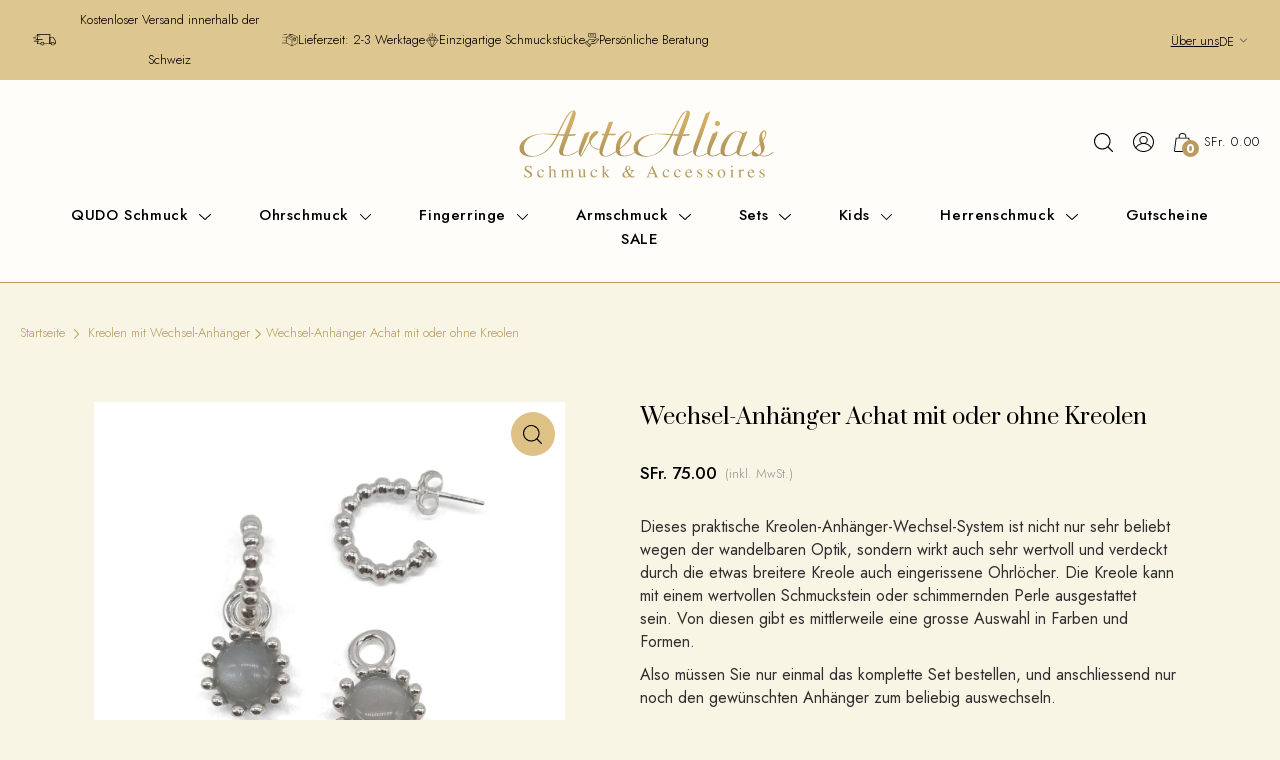

--- FILE ---
content_type: text/html; charset=utf-8
request_url: https://artealias.ch/products/kopie-von-wechsel-anhanger-botswana-achat-mit-oder-ohne-kreolen
body_size: 70416
content:
<!DOCTYPE html>
<html class="no-js" lang="de">
<head>
  <!-- Google tag (gtag.js) -->
<script async src="https://www.googletagmanager.com/gtag/js?id=AW-17026272045"></script>
<script>
  window.dataLayer = window.dataLayer || [];
  function gtag(){dataLayer.push(arguments);}
  gtag('js', new Date());

  gtag('config', 'AW-17026272045');
</script>
  
  <meta name="google-site-verification" content="4rGNhA1RC_fvnK2-SRmOJAn4HekE-O3Lao5Fj4d49Pc" />
  <script>
    
  </script>
  
  <meta charset="utf-8" />
  <meta name="viewport" content="width=device-width,initial-scale=1">

  <!-- Establish early connection to external domains -->
  <link rel="preconnect" href="https://cdn.shopify.com" crossorigin>
  <link rel="preconnect" href="https://fonts.shopify.com" crossorigin>
  <link rel="preconnect" href="https://monorail-edge.shopifysvc.com">
  <link rel="preconnect" href="//ajax.googleapis.com" crossorigin /><!-- Preload onDomain stylesheets and script libraries -->
  <link href="https://fonts.googleapis.com/css2?family=Jost:ital,wght@0,100;0,200;0,300;0,400;0,500;0,600;0,700;0,800;0,900;1,100;1,200;1,300;1,400;1,500;1,600;1,700;1,800;1,900&family=Poppins:ital,wght@0,100;0,200;0,300;0,400;0,500;0,600;0,700;0,800;0,900;1,100;1,200;1,300;1,400;1,500;1,600;1,700;1,800;1,900&family=Prata&display=swap" rel="stylesheet">
  <link rel="preload" href="//artealias.ch/cdn/shop/t/4/assets/stylesheet.css?v=149664047509843435091709698424" as="style">
  <link rel="preload" as="font" href="//artealias.ch/cdn/fonts/outfit/outfit_n3.8c97ae4c4fac7c2ea467a6dc784857f4de7e0e37.woff2" type="font/woff2" crossorigin>
  <link rel="preload" as="font" href="//artealias.ch/cdn/fonts/outfit/outfit_n3.8c97ae4c4fac7c2ea467a6dc784857f4de7e0e37.woff2" type="font/woff2" crossorigin>
  <link rel="preload" as="font" href="//artealias.ch/cdn/fonts/playfair/playfair_n4.13d3b411a6dc3a2e96e8bdc666266166a065c857.woff2" type="font/woff2" crossorigin>
  <link rel="preload" href="//artealias.ch/cdn/shop/t/4/assets/eventemitter3.min.js?v=27939738353326123541697523516" as="script">
  <link rel="preload" href="//artealias.ch/cdn/shop/t/4/assets/theme.js?v=8350951790602632141701155396" as="script">
  
  <link rel="shortcut icon" href="//artealias.ch/cdn/shop/files/fevi-icon.png?crop=center&height=32&v=1698835167&width=32" type="image/png" />
  <link rel="canonical" href="https://artealias.ch/products/kopie-von-wechsel-anhanger-botswana-achat-mit-oder-ohne-kreolen" />

  <title>Wechsel-Anhänger Achat mit oder ohne Kreolen &ndash; ArteAlias</title>
  <meta name="description" content="Dieses praktische Kreolen-Anhänger-Wechsel-System ist nicht nur sehr beliebt wegen der wandelbaren Optik, sondern wirkt auch sehr wertvoll und verdeckt durch die etwas breitere Kreole auch eingerissene Ohrlöcher. Die Kreole kann mit einem wertvollen Schmuckstein oder schimmernden Perle ausgestattet sein. Von diesen gib" />

  
<meta property="og:image" content="http://artealias.ch/cdn/shop/products/20211028_103956.jpg?v=1636395324&width=1024">
  <meta property="og:image:secure_url" content="https://artealias.ch/cdn/shop/products/20211028_103956.jpg?v=1636395324&width=1024">
  <meta property="og:image:width" content="1684">
  <meta property="og:image:height" content="1684">

<meta property="og:site_name" content="ArteAlias">



  <meta name="twitter:card" content="summary">


  <meta name="twitter:site" content="@">


  <meta name="twitter:title" content="Wechsel-Anhänger Achat mit oder ohne Kreolen">
  <meta name="twitter:description" content="
Dieses praktische Kreolen-Anhänger-Wechsel-System ist nicht nur sehr beliebt wegen der wandelbaren Optik, sondern wirkt auch sehr wertvoll und verdeckt durch die etwas breitere Kreole auch eingerisse">
  <meta name="twitter:image" content="https://artealias.ch/cdn/shop/products/20211028_103956.jpg?v=1636395324&width=1024">
  <meta name="twitter:image:width" content="480">
  <meta name="twitter:image:height" content="480">


  
 <script type="application/ld+json">
   {
     "@context": "https://schema.org",
     "@type": "Product",
     "id": "kopie-von-wechsel-anhanger-botswana-achat-mit-oder-ohne-kreolen",
     "url": "https:\/\/artealias.ch\/products\/kopie-von-wechsel-anhanger-botswana-achat-mit-oder-ohne-kreolen",
     "image": "\/\/artealias.ch\/cdn\/shop\/products\/20211028_103956.jpg?v=1636395324",
     "name": "Wechsel-Anhänger Achat mit oder ohne Kreolen",
     "brand": {
        "@type": "Brand",
        "name": "ArteAlias SE01-10645-JDRU"
      },
     "description": "\u003cdiv class=\"rte\"\u003e\n\u003cp\u003e\u003cspan\u003e\u003c\/span\u003e\u003cspan\u003eDieses praktische Kreolen-Anhänger-Wechsel-System ist nicht nur sehr beliebt wegen der wandelbaren Optik, sondern wirkt auch sehr wertvoll und verdeckt durch die etwas breitere Kreole auch eingerissene Ohrlöcher. Die Kreole kann mit einem wertvollen Schmuckstein oder schimmernden Perle ausgestattet sein. Von diesen gibt es mittlerweile eine grosse Auswahl in Farben und Formen.\u003c\/span\u003e\u003c\/p\u003e\n\u003cp\u003e\u003cspan\u003eAlso müssen Sie nur einmal das komplette Set bestellen, und anschliessend nur noch den gewünschten Anhänger zum beliebig auswechseln.\u003c\/span\u003e\u003c\/p\u003e\n\u003cp\u003e\u003cspan\u003eSämtliche Anhänger im Shop passen an alle im Shop erhältlichen Wechsel-Kreolen.\u003c\/span\u003e\u003c\/p\u003e\n\u003cp\u003e\u003cspan\u003eWenn Sie ein normalgrosses Ohrläppchen haben, reicht die 13mm Kreole!\u003c\/span\u003e\u003c\/p\u003e\n\u003cp\u003eProbieren Sie es aus, Sie werden begeistert sein.\u003c\/p\u003e\n\u003cul class=\"des_items_list\"\u003e\n\u003cli\u003e\n\u003cb\u003e\u003cspan data-mce-fragment=\"1\"\u003eMaterial\u003c\/span\u003e:\u003c\/b\u003e\n\u003cp\u003e925-Sterling-Silber (nickelfrei, antiallergisch)\u003c\/p\u003e\n\u003c\/li\u003e\n\u003cli\u003e\n\u003cb\u003e\u003cspan data-mce-fragment=\"1\"\u003eAnhänger\u003c\/span\u003e:\u003c\/b\u003e\n\u003cp\u003eAchat hellgrau 13mm\u003c\/p\u003e\n\u003c\/li\u003e\n\u003c\/ul\u003e\n\u003c\/div\u003e","sku": 39610539704406,"offers": [
        
        {
           "@type": "Offer",
           "price": "75.00",
           "priceCurrency": "CHF",
           "availability": "http://schema.org/InStock",
           "priceValidUntil": "2030-01-01",
           "url": "\/products\/kopie-von-wechsel-anhanger-botswana-achat-mit-oder-ohne-kreolen"
         },
       
        {
           "@type": "Offer",
           "price": "105.00",
           "priceCurrency": "CHF",
           "availability": "http://schema.org/InStock",
           "priceValidUntil": "2030-01-01",
           "url": "\/products\/kopie-von-wechsel-anhanger-botswana-achat-mit-oder-ohne-kreolen"
         }
       
     ]}
 </script>


  <style data-shopify>
:root {
    --main-family: Outfit;
    --main-weight: 300;
    --main-style: normal;
    --main-spacing: 0em;
    --nav-family: Outfit;
    --nav-weight: 300;
    --nav-style: normal;
    --nav-spacing: 0.050em;
    --heading-family: Playfair;
    --heading-weight: 400;
    --heading-style: 400;
    --heading-spacing: 0em;
    --button-spacing: 0.075em;

    --font-size: 17px;
    --h1-size: 38px;
    --h2-size: 28px;
    --h3-size: 24px;
    --nav-size: 15px;
    --supersize-h3: calc(24px * 2);
    --font-size-large: calc(17px + 2);

    --section-title-border: none;
    --heading-border-weight: 1px;

    --announcement-bar-background: #dec691;
    --announcement-bar-text-color: #000000;
    --top-bar-links-active: #b39756;
    --top-bar-links-bg-active: #ffffff;
    --header-wrapper-background: #ffffff;
    --logo-color: ;
    --header-text-color: #000000;
    --navigation: #ffffff;
    --nav-color: #000000;
    --background: #ffffff;
    --text-color: #000000;
    --dotted-color: #dfdfdf;
    --sale-color: #e81f54;
    --button-color: #dec285;
    --button-text: #ffffff;
    --button-hover: #e9d6ad;
    --secondary-button-color: #dec285;
    --secondary-button-text: #ffffff;
    --secondary-button-hover: #e9d6ad;
    --directional-background: #dec285;
    --directional-color: #ffffff;
    --directional-hover-background: #e9d6ad;
    --swatch-width: 40px;
    --swatch-height: 34px;
    --swatch-tooltip-left: -28px;
    --footer-background: #b99c5d;
    --footer-text-color: #2f2f2f;
    --footer-border-color: 47, 47, 47;
    --cs1-color: #000;
    --cs1-background: #f7f3e9;
    --cs2-color: #000;
    --cs2-background: #ffffff;
    --cs3-color: #ffffff;
    --cs3-background: #000000;
    --keyboard-focus: #000000;
    --focus-border-style: dotted;
    --focus-border-weight: 1px;
    --section-padding: 80px;
    --grid-text-alignment: center;
    --posted-color: #333333;
    --article-title-color: #4d4d4d;
    --article-caption-color: ;
    --close-color: #000000;
    --text-color-darken-30: #000000;
    --thumbnail-outline-color: #666666;
    --select-arrow-bg: url(//artealias.ch/cdn/shop/t/4/assets/select-arrow.png?v=112595941721225094991697523516);
    --free-shipping-bg: #232323;
    --free-shipping-text: #fff;
    --color-filter-size: 26px;

    --error-msg-dark: #e81000;
    --error-msg-light: #ffeae8;
    --success-msg-dark: #007f5f;
    --success-msg-light: #e5fff8;

    --color-body-text: var(--text-color);
    --color-body: var(--background);
    --color-bg: var(--background);

    --star-active: rgb(0, 0, 0);
    --star-inactive: rgb(128, 128, 128);

    --section-rounding: 0px;
    --section-background: transparent;
    --section-overlay-color: 0, 0, 0;
    --section-overlay-opacity: 0;
    --section-button-size: 17px;
    --banner-title: #ffffff;

    --pulse-color: rgba(255, 177, 66, 1);
    --age-text-color: #262b2c;
    --age-bg-color: #faf4e8;
  }
  @media (max-width: 740px) {
    :root {
      --font-size: calc(17px - (17px * 0.15));
      --nav-size: calc(15px - (15px * 0.15));
      --h1-size: calc(38px - (38px * 0.15));
      --h2-size: calc(28px - (28px * 0.15));
      --h3-size: calc(24px - (24px * 0.15));
      --supersize-h3: calc(24px * 1.5);
    }
  }
</style>


  <link rel="stylesheet" href="//artealias.ch/cdn/shop/t/4/assets/slick.css?v=98340474046176884051702373121" type="text/css">
  <link rel="stylesheet" href="//artealias.ch/cdn/shop/t/4/assets/slick-theme.css?v=111566387709569418871702373137" type="text/css">
  <link rel="stylesheet" href="//artealias.ch/cdn/shop/t/4/assets/stylesheet.css?v=149664047509843435091709698424" type="text/css">

  <style>
    @font-face {
  font-family: Outfit;
  font-weight: 300;
  font-style: normal;
  font-display: swap;
  src: url("//artealias.ch/cdn/fonts/outfit/outfit_n3.8c97ae4c4fac7c2ea467a6dc784857f4de7e0e37.woff2") format("woff2"),
       url("//artealias.ch/cdn/fonts/outfit/outfit_n3.b50a189ccde91f9bceee88f207c18c09f0b62a7b.woff") format("woff");
}

    @font-face {
  font-family: Outfit;
  font-weight: 300;
  font-style: normal;
  font-display: swap;
  src: url("//artealias.ch/cdn/fonts/outfit/outfit_n3.8c97ae4c4fac7c2ea467a6dc784857f4de7e0e37.woff2") format("woff2"),
       url("//artealias.ch/cdn/fonts/outfit/outfit_n3.b50a189ccde91f9bceee88f207c18c09f0b62a7b.woff") format("woff");
}

    @font-face {
  font-family: Playfair;
  font-weight: 400;
  font-style: normal;
  font-display: swap;
  src: url("//artealias.ch/cdn/fonts/playfair/playfair_n4.13d3b411a6dc3a2e96e8bdc666266166a065c857.woff2") format("woff2"),
       url("//artealias.ch/cdn/fonts/playfair/playfair_n4.eccd5edeb74430cf755be464a2af96a922b8b9e0.woff") format("woff");
}

    @font-face {
  font-family: Outfit;
  font-weight: 400;
  font-style: normal;
  font-display: swap;
  src: url("//artealias.ch/cdn/fonts/outfit/outfit_n4.387c2e2715c484a1f1075eb90d64808f1b37ac58.woff2") format("woff2"),
       url("//artealias.ch/cdn/fonts/outfit/outfit_n4.aca8c81f18f62c9baa15c2dc5d1f6dd5442cdc50.woff") format("woff");
}

    
    
  </style>

  <script>window.performance && window.performance.mark && window.performance.mark('shopify.content_for_header.start');</script><meta name="facebook-domain-verification" content="1muwzvpr1krhltrqa7435u15wxih2i">
<meta id="shopify-digital-wallet" name="shopify-digital-wallet" content="/5247434838/digital_wallets/dialog">
<meta name="shopify-checkout-api-token" content="92f5cc1a362b847e52d611f1ffc90b45">
<meta id="in-context-paypal-metadata" data-shop-id="5247434838" data-venmo-supported="false" data-environment="production" data-locale="de_DE" data-paypal-v4="true" data-currency="CHF">
<link rel="alternate" hreflang="x-default" href="https://artealias.ch/products/kopie-von-wechsel-anhanger-botswana-achat-mit-oder-ohne-kreolen">
<link rel="alternate" hreflang="de" href="https://artealias.ch/products/kopie-von-wechsel-anhanger-botswana-achat-mit-oder-ohne-kreolen">
<link rel="alternate" hreflang="fr" href="https://artealias.ch/fr/products/kopie-von-wechsel-anhanger-botswana-achat-mit-oder-ohne-kreolen">
<link rel="alternate" hreflang="en" href="https://artealias.ch/en/products/kopie-von-wechsel-anhanger-botswana-achat-mit-oder-ohne-kreolen">
<link rel="alternate" type="application/json+oembed" href="https://artealias.ch/products/kopie-von-wechsel-anhanger-botswana-achat-mit-oder-ohne-kreolen.oembed">
<script async="async" src="/checkouts/internal/preloads.js?locale=de-CH"></script>
<link rel="preconnect" href="https://shop.app" crossorigin="anonymous">
<script async="async" src="https://shop.app/checkouts/internal/preloads.js?locale=de-CH&shop_id=5247434838" crossorigin="anonymous"></script>
<script id="apple-pay-shop-capabilities" type="application/json">{"shopId":5247434838,"countryCode":"CH","currencyCode":"CHF","merchantCapabilities":["supports3DS"],"merchantId":"gid:\/\/shopify\/Shop\/5247434838","merchantName":"ArteAlias","requiredBillingContactFields":["postalAddress","email"],"requiredShippingContactFields":["postalAddress","email"],"shippingType":"shipping","supportedNetworks":["visa","masterCard","amex"],"total":{"type":"pending","label":"ArteAlias","amount":"1.00"},"shopifyPaymentsEnabled":true,"supportsSubscriptions":true}</script>
<script id="shopify-features" type="application/json">{"accessToken":"92f5cc1a362b847e52d611f1ffc90b45","betas":["rich-media-storefront-analytics"],"domain":"artealias.ch","predictiveSearch":true,"shopId":5247434838,"locale":"de"}</script>
<script>var Shopify = Shopify || {};
Shopify.shop = "artealias.myshopify.com";
Shopify.locale = "de";
Shopify.currency = {"active":"CHF","rate":"1.0"};
Shopify.country = "CH";
Shopify.theme = {"name":"TZN-Digital","id":122676969558,"schema_name":"Vantage","schema_version":"10.1.0","theme_store_id":459,"role":"main"};
Shopify.theme.handle = "null";
Shopify.theme.style = {"id":null,"handle":null};
Shopify.cdnHost = "artealias.ch/cdn";
Shopify.routes = Shopify.routes || {};
Shopify.routes.root = "/";</script>
<script type="module">!function(o){(o.Shopify=o.Shopify||{}).modules=!0}(window);</script>
<script>!function(o){function n(){var o=[];function n(){o.push(Array.prototype.slice.apply(arguments))}return n.q=o,n}var t=o.Shopify=o.Shopify||{};t.loadFeatures=n(),t.autoloadFeatures=n()}(window);</script>
<script>
  window.ShopifyPay = window.ShopifyPay || {};
  window.ShopifyPay.apiHost = "shop.app\/pay";
  window.ShopifyPay.redirectState = null;
</script>
<script id="shop-js-analytics" type="application/json">{"pageType":"product"}</script>
<script defer="defer" async type="module" src="//artealias.ch/cdn/shopifycloud/shop-js/modules/v2/client.init-shop-cart-sync_DIwzDt8_.de.esm.js"></script>
<script defer="defer" async type="module" src="//artealias.ch/cdn/shopifycloud/shop-js/modules/v2/chunk.common_DK6FaseX.esm.js"></script>
<script defer="defer" async type="module" src="//artealias.ch/cdn/shopifycloud/shop-js/modules/v2/chunk.modal_DJrdBHKE.esm.js"></script>
<script type="module">
  await import("//artealias.ch/cdn/shopifycloud/shop-js/modules/v2/client.init-shop-cart-sync_DIwzDt8_.de.esm.js");
await import("//artealias.ch/cdn/shopifycloud/shop-js/modules/v2/chunk.common_DK6FaseX.esm.js");
await import("//artealias.ch/cdn/shopifycloud/shop-js/modules/v2/chunk.modal_DJrdBHKE.esm.js");

  window.Shopify.SignInWithShop?.initShopCartSync?.({"fedCMEnabled":true,"windoidEnabled":true});

</script>
<script>
  window.Shopify = window.Shopify || {};
  if (!window.Shopify.featureAssets) window.Shopify.featureAssets = {};
  window.Shopify.featureAssets['shop-js'] = {"shop-cart-sync":["modules/v2/client.shop-cart-sync_CpbWr8Q_.de.esm.js","modules/v2/chunk.common_DK6FaseX.esm.js","modules/v2/chunk.modal_DJrdBHKE.esm.js"],"init-fed-cm":["modules/v2/client.init-fed-cm_BnAV8Oxq.de.esm.js","modules/v2/chunk.common_DK6FaseX.esm.js","modules/v2/chunk.modal_DJrdBHKE.esm.js"],"shop-toast-manager":["modules/v2/client.shop-toast-manager_6XJ40SNJ.de.esm.js","modules/v2/chunk.common_DK6FaseX.esm.js","modules/v2/chunk.modal_DJrdBHKE.esm.js"],"init-shop-cart-sync":["modules/v2/client.init-shop-cart-sync_DIwzDt8_.de.esm.js","modules/v2/chunk.common_DK6FaseX.esm.js","modules/v2/chunk.modal_DJrdBHKE.esm.js"],"shop-button":["modules/v2/client.shop-button_CZz_39uh.de.esm.js","modules/v2/chunk.common_DK6FaseX.esm.js","modules/v2/chunk.modal_DJrdBHKE.esm.js"],"init-windoid":["modules/v2/client.init-windoid_B-LDUEPU.de.esm.js","modules/v2/chunk.common_DK6FaseX.esm.js","modules/v2/chunk.modal_DJrdBHKE.esm.js"],"shop-cash-offers":["modules/v2/client.shop-cash-offers_Dr1ejWJu.de.esm.js","modules/v2/chunk.common_DK6FaseX.esm.js","modules/v2/chunk.modal_DJrdBHKE.esm.js"],"pay-button":["modules/v2/client.pay-button_ghLncuwV.de.esm.js","modules/v2/chunk.common_DK6FaseX.esm.js","modules/v2/chunk.modal_DJrdBHKE.esm.js"],"init-customer-accounts":["modules/v2/client.init-customer-accounts_CXFx84Ar.de.esm.js","modules/v2/client.shop-login-button_D4ESF-iV.de.esm.js","modules/v2/chunk.common_DK6FaseX.esm.js","modules/v2/chunk.modal_DJrdBHKE.esm.js"],"avatar":["modules/v2/client.avatar_BTnouDA3.de.esm.js"],"checkout-modal":["modules/v2/client.checkout-modal_C1x0kikZ.de.esm.js","modules/v2/chunk.common_DK6FaseX.esm.js","modules/v2/chunk.modal_DJrdBHKE.esm.js"],"init-shop-for-new-customer-accounts":["modules/v2/client.init-shop-for-new-customer-accounts_v7pinn42.de.esm.js","modules/v2/client.shop-login-button_D4ESF-iV.de.esm.js","modules/v2/chunk.common_DK6FaseX.esm.js","modules/v2/chunk.modal_DJrdBHKE.esm.js"],"init-customer-accounts-sign-up":["modules/v2/client.init-customer-accounts-sign-up_DpQU4YB3.de.esm.js","modules/v2/client.shop-login-button_D4ESF-iV.de.esm.js","modules/v2/chunk.common_DK6FaseX.esm.js","modules/v2/chunk.modal_DJrdBHKE.esm.js"],"init-shop-email-lookup-coordinator":["modules/v2/client.init-shop-email-lookup-coordinator_BRs9hJ8g.de.esm.js","modules/v2/chunk.common_DK6FaseX.esm.js","modules/v2/chunk.modal_DJrdBHKE.esm.js"],"shop-follow-button":["modules/v2/client.shop-follow-button_Q3WId6RZ.de.esm.js","modules/v2/chunk.common_DK6FaseX.esm.js","modules/v2/chunk.modal_DJrdBHKE.esm.js"],"shop-login-button":["modules/v2/client.shop-login-button_D4ESF-iV.de.esm.js","modules/v2/chunk.common_DK6FaseX.esm.js","modules/v2/chunk.modal_DJrdBHKE.esm.js"],"shop-login":["modules/v2/client.shop-login_DtE1on06.de.esm.js","modules/v2/chunk.common_DK6FaseX.esm.js","modules/v2/chunk.modal_DJrdBHKE.esm.js"],"lead-capture":["modules/v2/client.lead-capture_BFGmGe6G.de.esm.js","modules/v2/chunk.common_DK6FaseX.esm.js","modules/v2/chunk.modal_DJrdBHKE.esm.js"],"payment-terms":["modules/v2/client.payment-terms_Cj7FQ-eb.de.esm.js","modules/v2/chunk.common_DK6FaseX.esm.js","modules/v2/chunk.modal_DJrdBHKE.esm.js"]};
</script>
<script id="__st">var __st={"a":5247434838,"offset":3600,"reqid":"d533f4ad-478d-49f7-a50c-5b0158520339-1769640077","pageurl":"artealias.ch\/products\/kopie-von-wechsel-anhanger-botswana-achat-mit-oder-ohne-kreolen","u":"9d9189343f47","p":"product","rtyp":"product","rid":6665042100310};</script>
<script>window.ShopifyPaypalV4VisibilityTracking = true;</script>
<script id="captcha-bootstrap">!function(){'use strict';const t='contact',e='account',n='new_comment',o=[[t,t],['blogs',n],['comments',n],[t,'customer']],c=[[e,'customer_login'],[e,'guest_login'],[e,'recover_customer_password'],[e,'create_customer']],r=t=>t.map((([t,e])=>`form[action*='/${t}']:not([data-nocaptcha='true']) input[name='form_type'][value='${e}']`)).join(','),a=t=>()=>t?[...document.querySelectorAll(t)].map((t=>t.form)):[];function s(){const t=[...o],e=r(t);return a(e)}const i='password',u='form_key',d=['recaptcha-v3-token','g-recaptcha-response','h-captcha-response',i],f=()=>{try{return window.sessionStorage}catch{return}},m='__shopify_v',_=t=>t.elements[u];function p(t,e,n=!1){try{const o=window.sessionStorage,c=JSON.parse(o.getItem(e)),{data:r}=function(t){const{data:e,action:n}=t;return t[m]||n?{data:e,action:n}:{data:t,action:n}}(c);for(const[e,n]of Object.entries(r))t.elements[e]&&(t.elements[e].value=n);n&&o.removeItem(e)}catch(o){console.error('form repopulation failed',{error:o})}}const l='form_type',E='cptcha';function T(t){t.dataset[E]=!0}const w=window,h=w.document,L='Shopify',v='ce_forms',y='captcha';let A=!1;((t,e)=>{const n=(g='f06e6c50-85a8-45c8-87d0-21a2b65856fe',I='https://cdn.shopify.com/shopifycloud/storefront-forms-hcaptcha/ce_storefront_forms_captcha_hcaptcha.v1.5.2.iife.js',D={infoText:'Durch hCaptcha geschützt',privacyText:'Datenschutz',termsText:'Allgemeine Geschäftsbedingungen'},(t,e,n)=>{const o=w[L][v],c=o.bindForm;if(c)return c(t,g,e,D).then(n);var r;o.q.push([[t,g,e,D],n]),r=I,A||(h.body.append(Object.assign(h.createElement('script'),{id:'captcha-provider',async:!0,src:r})),A=!0)});var g,I,D;w[L]=w[L]||{},w[L][v]=w[L][v]||{},w[L][v].q=[],w[L][y]=w[L][y]||{},w[L][y].protect=function(t,e){n(t,void 0,e),T(t)},Object.freeze(w[L][y]),function(t,e,n,w,h,L){const[v,y,A,g]=function(t,e,n){const i=e?o:[],u=t?c:[],d=[...i,...u],f=r(d),m=r(i),_=r(d.filter((([t,e])=>n.includes(e))));return[a(f),a(m),a(_),s()]}(w,h,L),I=t=>{const e=t.target;return e instanceof HTMLFormElement?e:e&&e.form},D=t=>v().includes(t);t.addEventListener('submit',(t=>{const e=I(t);if(!e)return;const n=D(e)&&!e.dataset.hcaptchaBound&&!e.dataset.recaptchaBound,o=_(e),c=g().includes(e)&&(!o||!o.value);(n||c)&&t.preventDefault(),c&&!n&&(function(t){try{if(!f())return;!function(t){const e=f();if(!e)return;const n=_(t);if(!n)return;const o=n.value;o&&e.removeItem(o)}(t);const e=Array.from(Array(32),(()=>Math.random().toString(36)[2])).join('');!function(t,e){_(t)||t.append(Object.assign(document.createElement('input'),{type:'hidden',name:u})),t.elements[u].value=e}(t,e),function(t,e){const n=f();if(!n)return;const o=[...t.querySelectorAll(`input[type='${i}']`)].map((({name:t})=>t)),c=[...d,...o],r={};for(const[a,s]of new FormData(t).entries())c.includes(a)||(r[a]=s);n.setItem(e,JSON.stringify({[m]:1,action:t.action,data:r}))}(t,e)}catch(e){console.error('failed to persist form',e)}}(e),e.submit())}));const S=(t,e)=>{t&&!t.dataset[E]&&(n(t,e.some((e=>e===t))),T(t))};for(const o of['focusin','change'])t.addEventListener(o,(t=>{const e=I(t);D(e)&&S(e,y())}));const B=e.get('form_key'),M=e.get(l),P=B&&M;t.addEventListener('DOMContentLoaded',(()=>{const t=y();if(P)for(const e of t)e.elements[l].value===M&&p(e,B);[...new Set([...A(),...v().filter((t=>'true'===t.dataset.shopifyCaptcha))])].forEach((e=>S(e,t)))}))}(h,new URLSearchParams(w.location.search),n,t,e,['guest_login'])})(!0,!0)}();</script>
<script integrity="sha256-4kQ18oKyAcykRKYeNunJcIwy7WH5gtpwJnB7kiuLZ1E=" data-source-attribution="shopify.loadfeatures" defer="defer" src="//artealias.ch/cdn/shopifycloud/storefront/assets/storefront/load_feature-a0a9edcb.js" crossorigin="anonymous"></script>
<script crossorigin="anonymous" defer="defer" src="//artealias.ch/cdn/shopifycloud/storefront/assets/shopify_pay/storefront-65b4c6d7.js?v=20250812"></script>
<script data-source-attribution="shopify.dynamic_checkout.dynamic.init">var Shopify=Shopify||{};Shopify.PaymentButton=Shopify.PaymentButton||{isStorefrontPortableWallets:!0,init:function(){window.Shopify.PaymentButton.init=function(){};var t=document.createElement("script");t.src="https://artealias.ch/cdn/shopifycloud/portable-wallets/latest/portable-wallets.de.js",t.type="module",document.head.appendChild(t)}};
</script>
<script data-source-attribution="shopify.dynamic_checkout.buyer_consent">
  function portableWalletsHideBuyerConsent(e){var t=document.getElementById("shopify-buyer-consent"),n=document.getElementById("shopify-subscription-policy-button");t&&n&&(t.classList.add("hidden"),t.setAttribute("aria-hidden","true"),n.removeEventListener("click",e))}function portableWalletsShowBuyerConsent(e){var t=document.getElementById("shopify-buyer-consent"),n=document.getElementById("shopify-subscription-policy-button");t&&n&&(t.classList.remove("hidden"),t.removeAttribute("aria-hidden"),n.addEventListener("click",e))}window.Shopify?.PaymentButton&&(window.Shopify.PaymentButton.hideBuyerConsent=portableWalletsHideBuyerConsent,window.Shopify.PaymentButton.showBuyerConsent=portableWalletsShowBuyerConsent);
</script>
<script data-source-attribution="shopify.dynamic_checkout.cart.bootstrap">document.addEventListener("DOMContentLoaded",(function(){function t(){return document.querySelector("shopify-accelerated-checkout-cart, shopify-accelerated-checkout")}if(t())Shopify.PaymentButton.init();else{new MutationObserver((function(e,n){t()&&(Shopify.PaymentButton.init(),n.disconnect())})).observe(document.body,{childList:!0,subtree:!0})}}));
</script>
<link id="shopify-accelerated-checkout-styles" rel="stylesheet" media="screen" href="https://artealias.ch/cdn/shopifycloud/portable-wallets/latest/accelerated-checkout-backwards-compat.css" crossorigin="anonymous">
<style id="shopify-accelerated-checkout-cart">
        #shopify-buyer-consent {
  margin-top: 1em;
  display: inline-block;
  width: 100%;
}

#shopify-buyer-consent.hidden {
  display: none;
}

#shopify-subscription-policy-button {
  background: none;
  border: none;
  padding: 0;
  text-decoration: underline;
  font-size: inherit;
  cursor: pointer;
}

#shopify-subscription-policy-button::before {
  box-shadow: none;
}

      </style>

<script>window.performance && window.performance.mark && window.performance.mark('shopify.content_for_header.end');</script>
  <link href="//artealias.ch/cdn/shop/t/4/assets/dynamic.css?v=20555973231197570661744951582" rel="stylesheet" type="text/css" media="all" />
<!-- BEGIN app block: shopify://apps/complianz-gdpr-cookie-consent/blocks/bc-block/e49729f0-d37d-4e24-ac65-e0e2f472ac27 -->

    
    
<link id='complianz-css' rel="stylesheet" href=https://cdn.shopify.com/extensions/019c040e-03b8-731c-ab77-232f75008d84/gdpr-legal-cookie-77/assets/complainz.css media="print" onload="this.media='all'">
    <style>
        #iubenda-iframe.iubenda-iframe-branded > div.purposes-header,
        #iubenda-iframe.iubenda-iframe-branded > div.iub-cmp-header,
        #purposes-container > div.purposes-header,
        #iubenda-cs-banner .iubenda-cs-brand {
            background-color: #ffffff !important;
            color: #000000!important;
        }
        #iubenda-iframe.iubenda-iframe-branded .purposes-header .iub-btn-cp ,
        #iubenda-iframe.iubenda-iframe-branded .purposes-header .iub-btn-cp:hover,
        #iubenda-iframe.iubenda-iframe-branded .purposes-header .iub-btn-back:hover  {
            background-color: #ffffff !important;
            opacity: 1 !important;
        }
        #iubenda-cs-banner .iub-toggle .iub-toggle-label {
            color: #ffffff!important;
        }
        #iubenda-iframe.iubenda-iframe-branded .purposes-header .iub-btn-cp:hover,
        #iubenda-iframe.iubenda-iframe-branded .purposes-header .iub-btn-back:hover {
            background-color: #000000!important;
            color: #ffffff!important;
        }
        #iubenda-cs-banner #iubenda-cs-title {
            font-size: 14px !important;
        }
        #iubenda-cs-banner .iubenda-cs-content,
        #iubenda-cs-title,
        .iub-toggle-checkbox.granular-control-checkbox span {
            background-color: #ffffff !important;
            color: #000000 !important;
            font-size: 14px !important;
        }
        #iubenda-cs-banner .iubenda-cs-close-btn {
            font-size: 14px !important;
            background-color: #ffffff !important;
        }
        #iubenda-cs-banner .iubenda-cs-opt-group {
            color: #ffffff !important;
        }
        #iubenda-cs-banner .iubenda-cs-opt-group button,
        .iubenda-alert button.iubenda-button-cancel {
            background-color: #C4A86C!important;
            color: #ffffff!important;
        }
        #iubenda-cs-banner .iubenda-cs-opt-group button.iubenda-cs-accept-btn,
        #iubenda-cs-banner .iubenda-cs-opt-group button.iubenda-cs-btn-primary,
        .iubenda-alert button.iubenda-button-confirm {
            background-color: #C4A86C !important;
            color: #ffffff !important;
        }
        #iubenda-cs-banner .iubenda-cs-opt-group button.iubenda-cs-reject-btn {
            background-color: #C4A86C!important;
            color: #ffffff!important;
        }

        #iubenda-cs-banner .iubenda-banner-content button {
            cursor: pointer !important;
            color: currentColor !important;
            text-decoration: underline !important;
            border: none !important;
            background-color: transparent !important;
            font-size: 100% !important;
            padding: 0 !important;
        }

        #iubenda-cs-banner .iubenda-cs-opt-group button {
            border-radius: 4px !important;
            padding-block: 10px !important;
        }
        @media (min-width: 640px) {
            #iubenda-cs-banner.iubenda-cs-default-floating:not(.iubenda-cs-top):not(.iubenda-cs-center) .iubenda-cs-container, #iubenda-cs-banner.iubenda-cs-default-floating:not(.iubenda-cs-bottom):not(.iubenda-cs-center) .iubenda-cs-container, #iubenda-cs-banner.iubenda-cs-default-floating.iubenda-cs-center:not(.iubenda-cs-top):not(.iubenda-cs-bottom) .iubenda-cs-container {
                width: 560px !important;
            }
            #iubenda-cs-banner.iubenda-cs-default-floating:not(.iubenda-cs-top):not(.iubenda-cs-center) .iubenda-cs-opt-group, #iubenda-cs-banner.iubenda-cs-default-floating:not(.iubenda-cs-bottom):not(.iubenda-cs-center) .iubenda-cs-opt-group, #iubenda-cs-banner.iubenda-cs-default-floating.iubenda-cs-center:not(.iubenda-cs-top):not(.iubenda-cs-bottom) .iubenda-cs-opt-group {
                flex-direction: row !important;
            }
            #iubenda-cs-banner .iubenda-cs-opt-group button:not(:last-of-type),
            #iubenda-cs-banner .iubenda-cs-opt-group button {
                margin-right: 4px !important;
            }
            #iubenda-cs-banner .iubenda-cs-container .iubenda-cs-brand {
                position: absolute !important;
                inset-block-start: 6px;
            }
        }
        #iubenda-cs-banner.iubenda-cs-default-floating:not(.iubenda-cs-top):not(.iubenda-cs-center) .iubenda-cs-opt-group > div, #iubenda-cs-banner.iubenda-cs-default-floating:not(.iubenda-cs-bottom):not(.iubenda-cs-center) .iubenda-cs-opt-group > div, #iubenda-cs-banner.iubenda-cs-default-floating.iubenda-cs-center:not(.iubenda-cs-top):not(.iubenda-cs-bottom) .iubenda-cs-opt-group > div {
            flex-direction: row-reverse;
            width: 100% !important;
        }

        .iubenda-cs-brand-badge-outer, .iubenda-cs-brand-badge, #iubenda-cs-banner.iubenda-cs-default-floating.iubenda-cs-bottom .iubenda-cs-brand-badge-outer,
        #iubenda-cs-banner.iubenda-cs-default.iubenda-cs-bottom .iubenda-cs-brand-badge-outer,
        #iubenda-cs-banner.iubenda-cs-default:not(.iubenda-cs-left) .iubenda-cs-brand-badge-outer,
        #iubenda-cs-banner.iubenda-cs-default-floating:not(.iubenda-cs-left) .iubenda-cs-brand-badge-outer {
            display: none !important
        }

        #iubenda-cs-banner:not(.iubenda-cs-top):not(.iubenda-cs-bottom) .iubenda-cs-container.iubenda-cs-themed {
            flex-direction: row !important;
        }

        #iubenda-cs-banner #iubenda-cs-title,
        #iubenda-cs-banner #iubenda-cs-custom-title {
            justify-self: center !important;
            font-size: 14px !important;
            font-family: -apple-system,sans-serif !important;
            margin-inline: auto !important;
            width: 55% !important;
            text-align: center;
            font-weight: 600;
            visibility: unset;
        }

        @media (max-width: 640px) {
            #iubenda-cs-banner #iubenda-cs-title,
            #iubenda-cs-banner #iubenda-cs-custom-title {
                display: block;
            }
        }

        #iubenda-cs-banner .iubenda-cs-brand img {
            max-width: 110px !important;
            min-height: 32px !important;
        }
        #iubenda-cs-banner .iubenda-cs-container .iubenda-cs-brand {
            background: none !important;
            padding: 0px !important;
            margin-block-start:10px !important;
            margin-inline-start:16px !important;
        }

        #iubenda-cs-banner .iubenda-cs-opt-group button {
            padding-inline: 4px !important;
        }

    </style>
    
    
    
    

    <script type="text/javascript">
        function loadScript(src) {
            return new Promise((resolve, reject) => {
                const s = document.createElement("script");
                s.src = src;
                s.charset = "UTF-8";
                s.onload = resolve;
                s.onerror = reject;
                document.head.appendChild(s);
            });
        }

        function filterGoogleConsentModeURLs(domainsArray) {
            const googleConsentModeComplianzURls = [
                // 197, # Google Tag Manager:
                {"domain":"s.www.googletagmanager.com", "path":""},
                {"domain":"www.tagmanager.google.com", "path":""},
                {"domain":"www.googletagmanager.com", "path":""},
                {"domain":"googletagmanager.com", "path":""},
                {"domain":"tagassistant.google.com", "path":""},
                {"domain":"tagmanager.google.com", "path":""},

                // 2110, # Google Analytics 4:
                {"domain":"www.analytics.google.com", "path":""},
                {"domain":"www.google-analytics.com", "path":""},
                {"domain":"ssl.google-analytics.com", "path":""},
                {"domain":"google-analytics.com", "path":""},
                {"domain":"analytics.google.com", "path":""},
                {"domain":"region1.google-analytics.com", "path":""},
                {"domain":"region1.analytics.google.com", "path":""},
                {"domain":"*.google-analytics.com", "path":""},
                {"domain":"www.googletagmanager.com", "path":"/gtag/js?id=G"},
                {"domain":"googletagmanager.com", "path":"/gtag/js?id=UA"},
                {"domain":"www.googletagmanager.com", "path":"/gtag/js?id=UA"},
                {"domain":"googletagmanager.com", "path":"/gtag/js?id=G"},

                // 177, # Google Ads conversion tracking:
                {"domain":"googlesyndication.com", "path":""},
                {"domain":"media.admob.com", "path":""},
                {"domain":"gmodules.com", "path":""},
                {"domain":"ad.ytsa.net", "path":""},
                {"domain":"dartmotif.net", "path":""},
                {"domain":"dmtry.com", "path":""},
                {"domain":"go.channelintelligence.com", "path":""},
                {"domain":"googleusercontent.com", "path":""},
                {"domain":"googlevideo.com", "path":""},
                {"domain":"gvt1.com", "path":""},
                {"domain":"links.channelintelligence.com", "path":""},
                {"domain":"obrasilinteirojoga.com.br", "path":""},
                {"domain":"pcdn.tcgmsrv.net", "path":""},
                {"domain":"rdr.tag.channelintelligence.com", "path":""},
                {"domain":"static.googleadsserving.cn", "path":""},
                {"domain":"studioapi.doubleclick.com", "path":""},
                {"domain":"teracent.net", "path":""},
                {"domain":"ttwbs.channelintelligence.com", "path":""},
                {"domain":"wtb.channelintelligence.com", "path":""},
                {"domain":"youknowbest.com", "path":""},
                {"domain":"doubleclick.net", "path":""},
                {"domain":"redirector.gvt1.com", "path":""},

                //116, # Google Ads Remarketing
                {"domain":"googlesyndication.com", "path":""},
                {"domain":"media.admob.com", "path":""},
                {"domain":"gmodules.com", "path":""},
                {"domain":"ad.ytsa.net", "path":""},
                {"domain":"dartmotif.net", "path":""},
                {"domain":"dmtry.com", "path":""},
                {"domain":"go.channelintelligence.com", "path":""},
                {"domain":"googleusercontent.com", "path":""},
                {"domain":"googlevideo.com", "path":""},
                {"domain":"gvt1.com", "path":""},
                {"domain":"links.channelintelligence.com", "path":""},
                {"domain":"obrasilinteirojoga.com.br", "path":""},
                {"domain":"pcdn.tcgmsrv.net", "path":""},
                {"domain":"rdr.tag.channelintelligence.com", "path":""},
                {"domain":"static.googleadsserving.cn", "path":""},
                {"domain":"studioapi.doubleclick.com", "path":""},
                {"domain":"teracent.net", "path":""},
                {"domain":"ttwbs.channelintelligence.com", "path":""},
                {"domain":"wtb.channelintelligence.com", "path":""},
                {"domain":"youknowbest.com", "path":""},
                {"domain":"doubleclick.net", "path":""},
                {"domain":"redirector.gvt1.com", "path":""}
            ];

            if (!Array.isArray(domainsArray)) { 
                return [];
            }

            const blockedPairs = new Map();
            for (const rule of googleConsentModeComplianzURls) {
                if (!blockedPairs.has(rule.domain)) {
                    blockedPairs.set(rule.domain, new Set());
                }
                blockedPairs.get(rule.domain).add(rule.path);
            }

            return domainsArray.filter(item => {
                const paths = blockedPairs.get(item.d);
                return !(paths && paths.has(item.p));
            });
        }

        function setupAutoblockingByDomain() {
            // autoblocking by domain
            const autoblockByDomainArray = [];
            const prefixID = '10000' // to not get mixed with real metis ids
            let cmpBlockerDomains = []
            let cmpCmplcVendorsPurposes = {}
            let counter = 1
            for (const object of autoblockByDomainArray) {
                cmpBlockerDomains.push({
                    d: object.d,
                    p: object.path,
                    v: prefixID + counter,
                });
                counter++;
            }
            
            counter = 1
            for (const object of autoblockByDomainArray) {
                cmpCmplcVendorsPurposes[prefixID + counter] = object?.p ?? '1';
                counter++;
            }

            Object.defineProperty(window, "cmp_iub_vendors_purposes", {
                get() {
                    return cmpCmplcVendorsPurposes;
                },
                set(value) {
                    cmpCmplcVendorsPurposes = { ...cmpCmplcVendorsPurposes, ...value };
                }
            });
            const basicGmc = true;


            Object.defineProperty(window, "cmp_importblockerdomains", {
                get() {
                    if (basicGmc) {
                        return filterGoogleConsentModeURLs(cmpBlockerDomains);
                    }
                    return cmpBlockerDomains;
                },
                set(value) {
                    cmpBlockerDomains = [ ...cmpBlockerDomains, ...value ];
                }
            });
        }

        function enforceRejectionRecovery() {
            const base = (window._iub = window._iub || {});
            const featuresHolder = {};

            function lockFlagOn(holder) {
                const desc = Object.getOwnPropertyDescriptor(holder, 'rejection_recovery');
                if (!desc) {
                    Object.defineProperty(holder, 'rejection_recovery', {
                        get() { return true; },
                        set(_) { /* ignore */ },
                        enumerable: true,
                        configurable: false
                    });
                }
                return holder;
            }

            Object.defineProperty(base, 'csFeatures', {
                configurable: false,
                enumerable: true,
                get() {
                    return featuresHolder;
                },
                set(obj) {
                    if (obj && typeof obj === 'object') {
                        Object.keys(obj).forEach(k => {
                            if (k !== 'rejection_recovery') {
                                featuresHolder[k] = obj[k];
                            }
                        });
                    }
                    // we lock it, it won't try to redefine
                    lockFlagOn(featuresHolder);
                }
            });

            // Ensure an object is exposed even if read early
            if (!('csFeatures' in base)) {
                base.csFeatures = {};
            } else {
                // If someone already set it synchronously, merge and lock now.
                base.csFeatures = base.csFeatures;
            }
        }

        function splitDomains(joinedString) {
            if (!joinedString) {
                return []; // empty string -> empty array
            }
            return joinedString.split(";");
        }

        function setupWhitelist() {
            // Whitelist by domain:
            const whitelistString = "";
            const whitelist_array = [...splitDomains(whitelistString)];
            if (Array.isArray(window?.cmp_block_ignoredomains)) {
                window.cmp_block_ignoredomains = [...whitelist_array, ...window.cmp_block_ignoredomains];
            }
        }

        async function initIubenda() {
            const currentCsConfiguration = {"siteId":4388010,"cookiePolicyIds":{"en":37096292},"banner":{"acceptButtonDisplay":true,"rejectButtonDisplay":true,"customizeButtonDisplay":true,"position":"float-center","backgroundOverlay":false,"fontSize":"14px","content":"","acceptButtonCaption":"","rejectButtonCaption":"","customizeButtonCaption":"","backgroundColor":"#ffffff","textColor":"#000000","acceptButtonColor":"#C4A86C","acceptButtonCaptionColor":"#ffffff","rejectButtonColor":"#C4A86C","rejectButtonCaptionColor":"#ffffff","customizeButtonColor":"#C4A86C","customizeButtonCaptionColor":"#ffffff","logo":"data:image\/svg+xml;base64,[base64]","brandTextColor":"#000000","brandBackgroundColor":"#ffffff","applyStyles":"false"},"whitelabel":true};
            const preview_config = {"format_and_position":{"has_background_overlay":false,"position":"float-center"},"text":{"fontsize":"14px","content":{"main":"","accept":"","reject":"","learnMore":""}},"theme":{"setting_type":2,"standard":{"subtype":"light"},"color":{"selected_color":"Mint","selected_color_style":"neutral"},"custom":{"main":{"background":"#ffffff","text":"#000000"},"acceptButton":{"background":"#C4A86C","text":"#ffffff"},"rejectButton":{"background":"#C4A86C","text":"#ffffff"},"learnMoreButton":{"background":"#C4A86C","text":"#ffffff"}},"logo":{"type":3,"add_from_url":{"url":"","brand_header_color":"#ffffff","brand_text_color":"#000000"},"upload":{"src":"data:image\/svg+xml;base64,[base64]","brand_header_color":"#ffffff","brand_text_color":"#000000"}}},"whitelabel":true,"privacyWidget":true,"cookiePolicyPageUrl":"\/pages\/cookie-policy","privacyPolicyPageUrl":"\/policies\/privacy-policy","primaryDomain":"https:\/\/artealias.ch"};
            const settings = {"businessLocation":null,"targetRegions":[],"legislations":{"isAutomatic":true,"customLegislations":{"gdprApplies":true,"usprApplies":false,"ccpaApplies":false,"lgpdApplies":false}},"googleConsentMode":false,"microsoftConsentMode":false,"enableTcf":false,"fallbackLanguage":"en","emailNotification":true,"disableAutoBlocking":false,"enableAdvanceGCM":true};

            const supportedLangs = [
            'bg','ca','cs','da','de','el','en','en-GB','es','et',
            'fi','fr','hr','hu','it','lt','lv','nl','no','pl',
            'pt','pt-BR','ro','ru','sk','sl','sv'
            ];

            // Build i18n map; prefer globals (e.g., window.it / window.en) if your locale files define them,
            // otherwise fall back to Liquid-injected JSON (cleaned_*).
            const currentLang = "de";
            const fallbackLang = "en";

            let iub_i18n = {};

            // fallback first
            (function attachFallback() {
                // If your external locale file defines a global like "window[<lang>]"
                if (typeof window[fallbackLang] !== "undefined") {
                    iub_i18n[fallbackLang] = window[fallbackLang];
                    return;
                }
            })();

            // then current
            (function attachCurrent() {
            if (supportedLangs.includes(currentLang)) {
                if (typeof window[currentLang] !== "undefined") {
                    iub_i18n[currentLang] = window[currentLang];
                    return;
                }
            }
            })();

            const localeRootUrl = "/";
            const normalizedLocaleRoot = localeRootUrl.startsWith('/') ? localeRootUrl : `/${localeRootUrl}`;
            const isPrimaryLang = normalizedLocaleRoot === '/';

            const hasCookiePolicyForLocale = Boolean(currentCsConfiguration?.cookiePolicyIds?.[currentLang]);
            const localePath = isPrimaryLang ? '' : (hasCookiePolicyForLocale ? normalizedLocaleRoot : `/${fallbackLang}`);
            const primaryDomain = "https://artealias.ch";
            const cookiePolicyPageUrl = "/pages/cookie-policy";
            const privacyPolicyPageUrl = "/policies/privacy-policy";

            const cookiePolicyId =
            currentCsConfiguration?.cookiePolicyIds[currentLang] ??
            currentCsConfiguration?.cookiePolicyIds[fallbackLang];

            // 🔴 IMPORTANT: make _iub global
            window._iub = window?._iub || [];
            const _iub = window._iub;

            _iub.csConfiguration = {
                ..._iub.csConfiguration,
                ...currentCsConfiguration,
                cookiePolicyId,
                consentOnContinuedBrowsing:  false,
                perPurposeConsent:           true,
                countryDetection:            true,
                enableGdpr:                  settings?.legislations?.customLegislations?.gdprApplies,
                enableUspr:                  settings?.legislations?.customLegislations?.usprApplies,
                enableCcpa:                  settings?.legislations?.customLegislations?.ccpaApplies,
                enableLgpd:                  settings?.legislations?.customLegislations?.lgpdApplies,
                googleConsentMode:           settings?.googleConsentMode,
                uetConsentMode:              settings?.microsoftConsentMode,
                enableTcf:                   settings?.enableTcf,
                tcfPublisherCC:              settings?.businessLocation,
                lang:                        supportedLangs.includes(currentLang) ? currentLang : fallbackLang,
                i18n:                        iub_i18n,
                brand:                       'Complianz',
                cookiePolicyInOtherWindow:   true,
                cookiePolicyUrl:             `${primaryDomain}${localePath}${cookiePolicyPageUrl}`,
                privacyPolicyUrl:            `${primaryDomain}${localePath}${privacyPolicyPageUrl}`,
                floatingPreferencesButtonDisplay: currentCsConfiguration?.privacyWidget ? (currentCsConfiguration?.banner?.privacyWidgetPosition ?? 'bottom-right') : false,
                cmpId:                       { tcf: 332 },
                callback:                    {},
                purposes:                    "1, 2, 3, 4, 5",
                promptToAcceptOnBlockedElements: true,
                googleEnableAdvertiserConsentMode: settings?.googleConsentMode && settings?.enableTcf
            };
            window._cmplc = {
                csConfiguration: {
                    cookiePolicyId
                }
            }
            const customeContent = preview_config?.text?.content ?? {};
            const titleContent =
            customeContent?.title?.hasOwnProperty(currentLang) ? customeContent?.title[currentLang] :
            customeContent?.title?.hasOwnProperty(fallbackLang) ? customeContent?.title[fallbackLang] : '';
            let mainContent =
            customeContent?.main?.hasOwnProperty(currentLang) ? customeContent?.main[currentLang] :
            customeContent?.main?.hasOwnProperty(fallbackLang) ? customeContent?.main[fallbackLang] : '';
            if (titleContent !== '') {
            mainContent = mainContent !== '' ? `<h2 id='iubenda-cs-custom-title'>${titleContent}</h2>${mainContent}` : '';
            }

            _iub.csConfiguration.banner = {
            ..._iub.csConfiguration.banner,
            content: mainContent,
            acceptButtonCaption:
                customeContent?.accept?.hasOwnProperty(currentLang) ? customeContent?.accept[currentLang] :
                customeContent?.accept?.hasOwnProperty(fallbackLang) ? customeContent?.accept[fallbackLang] : '',
            rejectButtonCaption:
                customeContent?.reject?.hasOwnProperty(currentLang) ? customeContent?.reject[currentLang] :
                customeContent?.reject?.hasOwnProperty(fallbackLang) ? customeContent?.reject[fallbackLang] : '',
            customizeButtonCaption:
                customeContent?.learnMore?.hasOwnProperty(currentLang) ? customeContent?.learnMore[currentLang] :
                customeContent?.learnMore?.hasOwnProperty(fallbackLang) ? customeContent?.learnMore[fallbackLang] : '',
            cookiePolicyLinkCaption:
                customeContent?.cp_caption?.hasOwnProperty(currentLang) ? customeContent?.cp_caption[currentLang] :
                customeContent?.cp_caption?.hasOwnProperty(fallbackLang) ? customeContent?.cp_caption[fallbackLang] : '',
            };

            var onPreferenceExpressedOrNotNeededCallback = function(prefs) {
                var isPrefEmpty = !prefs || Object.keys(prefs).length === 0;
                var consent = isPrefEmpty ? _iub.cs.api.getPreferences() : prefs;
                var shopifyPurposes = {
                    "analytics": [4, 's'],
                    "marketing": [5, 'adv'],
                    "preferences": [2, 3],
                    "sale_of_data": ['s', 'sh'],
                }
                var expressedConsent = {};
                Object.keys(shopifyPurposes).forEach(function(purposeItem) {
                    var purposeExpressed = null
                    shopifyPurposes[purposeItem].forEach(item => {
                    if (consent.purposes && typeof consent.purposes[item] === 'boolean') {
                        purposeExpressed = consent.purposes[item];
                    }
                    if (consent.uspr && typeof consent.uspr[item] === 'boolean' && purposeExpressed !== false) {
                        purposeExpressed = consent.uspr[item];
                    }
                    })
                    if (typeof purposeExpressed === 'boolean') {
                        expressedConsent[purposeItem] = purposeExpressed;
                    }
                })

                var oldConsentOfCustomer = Shopify.customerPrivacy.currentVisitorConsent();
                if (oldConsentOfCustomer["sale_of_data"] !== 'no') {
                    expressedConsent["sale_of_data"] = true;
                }

                window.Shopify.customerPrivacy.setTrackingConsent(expressedConsent, function() {});
            }

            var onCcpaOptOutCallback = function () {
                window.Shopify.customerPrivacy.setTrackingConsent({ "sale_of_data": false });
            }
        
            var onReady = function () {
                const currentConsent = window.Shopify.customerPrivacy.currentVisitorConsent();
                delete currentConsent['sale_of_data'];
                if (Object.values(currentConsent).some(consent => consent !== '') || !_iub.cs.state.needsConsent) {
                    return;
                }
                window._iub.cs.api.showBanner();
            }

            _iub.csConfiguration.callback.onPreferenceExpressedOrNotNeeded = onPreferenceExpressedOrNotNeededCallback;
            _iub.csConfiguration.callback.onCcpaOptOut = onCcpaOptOutCallback;
            _iub.csConfiguration.callback.onReady = onReady;

            window.dispatchEvent(new CustomEvent('iub::configurationIsSet'));
            window.dispatchEvent(new CustomEvent('cmplc::configurationIsSet'));
            window.COMPLIANZ_CONFIGURATION_IS_SET = true;

            if (settings?.disableAutoBlocking === true) {
                await loadScript(`https://cs.iubenda.com/sync/${currentCsConfiguration.siteId}.js`)
                return;
            }

            // Load Complianz autoblocking AFTER config is set and global
            await loadScript(`https://cs.iubenda.com/autoblocking/${currentCsConfiguration.siteId}.js`)
        }

        Promise.all([
            loadScript("https://cdn.shopify.com/extensions/019c040e-03b8-731c-ab77-232f75008d84/gdpr-legal-cookie-77/assets/de.js"),
            loadScript("https://cdn.shopify.com/extensions/019c040e-03b8-731c-ab77-232f75008d84/gdpr-legal-cookie-77/assets/en.js"),
        ]).then(async () => {
            // Autoblocking by domain:
            enforceRejectionRecovery();
            setupAutoblockingByDomain();
            await initIubenda();
            
        }).catch(async (err) => {
            console.error("Failed to load locale scripts:", err);
            // Autoblocking by domain:
            setupAutoblockingByDomain();
            await initIubenda();
        }).finally(() => {
            // Whitelist by domain:
            setupWhitelist();
            loadScript("https://cdn.iubenda.com/cs/iubenda_cs.js");
            if(false == true) {
                loadScript("https://cdn.iubenda.com/cs/tcf/stub-v2.js");
                loadScript("https://cdn.iubenda.com/cs/tcf/safe-tcf-v2.js");
            }
            if(false == true) {
                loadScript("//cdn.iubenda.com/cs/gpp/stub.js");
            }
        });
    </script>

    <script>
        window.Shopify.loadFeatures(
            [
                {
                name: 'consent-tracking-api',
                version: '0.1',
                },
            ],
            function(error) {
                if (error) {
                throw error;
                }
            }
        );
    </script>


<!-- END app block --><!-- BEGIN app block: shopify://apps/judge-me-reviews/blocks/judgeme_core/61ccd3b1-a9f2-4160-9fe9-4fec8413e5d8 --><!-- Start of Judge.me Core -->






<link rel="dns-prefetch" href="https://cdnwidget.judge.me">
<link rel="dns-prefetch" href="https://cdn.judge.me">
<link rel="dns-prefetch" href="https://cdn1.judge.me">
<link rel="dns-prefetch" href="https://api.judge.me">

<script data-cfasync='false' class='jdgm-settings-script'>window.jdgmSettings={"pagination":5,"disable_web_reviews":false,"badge_no_review_text":"Keine Bewertungen","badge_n_reviews_text":"{{ n }} Bewertung/Bewertungen","hide_badge_preview_if_no_reviews":true,"badge_hide_text":false,"enforce_center_preview_badge":false,"widget_title":"Kundenbewertungen","widget_open_form_text":"Bewertung schreiben","widget_close_form_text":"Bewertung abbrechen","widget_refresh_page_text":"Seite aktualisieren","widget_summary_text":"Basierend auf {{ number_of_reviews }} Bewertung/Bewertungen","widget_no_review_text":"Schreibe als Erstes eine Bewertung","widget_name_field_text":"Anzeigename","widget_verified_name_field_text":"Verifizierter Name (öffentlich)","widget_name_placeholder_text":"Anzeigename","widget_required_field_error_text":"Dieses Feld ist erforderlich.","widget_email_field_text":"E-Mail-Adresse","widget_verified_email_field_text":"Verifizierte E-Mail (privat, kann nicht bearbeitet werden)","widget_email_placeholder_text":"Ihre E-Mail-Adresse","widget_email_field_error_text":"Bitte geben Sie eine gültige E-Mail-Adresse ein.","widget_rating_field_text":"Bewertung","widget_review_title_field_text":"Bewertungstitel","widget_review_title_placeholder_text":"Geben Sie Ihrer Bewertung einen Titel","widget_review_body_field_text":"Bewertungsinhalt","widget_review_body_placeholder_text":"Beginnen Sie hier zu schreiben...","widget_pictures_field_text":"Bild/Video (optional)","widget_submit_review_text":"Bewertung abschicken","widget_submit_verified_review_text":"Verifizierte Bewertung abschicken","widget_submit_success_msg_with_auto_publish":"Vielen Dank! Bitte aktualisieren Sie die Seite in wenigen Momenten, um Ihre Bewertung zu sehen. Sie können Ihre Bewertung entfernen oder bearbeiten, indem Sie sich bei \u003ca href='https://judge.me/login' target='_blank' rel='nofollow noopener'\u003eJudge.me\u003c/a\u003e anmelden","widget_submit_success_msg_no_auto_publish":"Vielen Dank! Ihre Bewertung wird veröffentlicht, sobald sie vom Shop-Administrator genehmigt wurde. Sie können Ihre Bewertung entfernen oder bearbeiten, indem Sie sich bei \u003ca href='https://judge.me/login' target='_blank' rel='nofollow noopener'\u003eJudge.me\u003c/a\u003e anmelden","widget_show_default_reviews_out_of_total_text":"Es werden {{ n_reviews_shown }} von {{ n_reviews }} Bewertungen angezeigt.","widget_show_all_link_text":"Alle anzeigen","widget_show_less_link_text":"Weniger anzeigen","widget_author_said_text":"{{ reviewer_name }} sagte:","widget_days_text":"vor {{ n }} Tag/Tagen","widget_weeks_text":"vor {{ n }} Woche/Wochen","widget_months_text":"vor {{ n }} Monat/Monaten","widget_years_text":"vor {{ n }} Jahr/Jahren","widget_yesterday_text":"Gestern","widget_today_text":"Heute","widget_replied_text":"\u003e\u003e {{ shop_name }} antwortete:","widget_read_more_text":"Mehr lesen","widget_reviewer_name_as_initial":"","widget_rating_filter_color":"#fbcd0a","widget_rating_filter_see_all_text":"Alle Bewertungen anzeigen","widget_sorting_most_recent_text":"Neueste","widget_sorting_highest_rating_text":"Höchste Bewertung","widget_sorting_lowest_rating_text":"Niedrigste Bewertung","widget_sorting_with_pictures_text":"Nur Bilder","widget_sorting_most_helpful_text":"Hilfreichste","widget_open_question_form_text":"Eine Frage stellen","widget_reviews_subtab_text":"Bewertungen","widget_questions_subtab_text":"Fragen","widget_question_label_text":"Frage","widget_answer_label_text":"Antwort","widget_question_placeholder_text":"Schreiben Sie hier Ihre Frage","widget_submit_question_text":"Frage absenden","widget_question_submit_success_text":"Vielen Dank für Ihre Frage! Wir werden Sie benachrichtigen, sobald sie beantwortet wird.","verified_badge_text":"Verifiziert","verified_badge_bg_color":"","verified_badge_text_color":"","verified_badge_placement":"left-of-reviewer-name","widget_review_max_height":"","widget_hide_border":false,"widget_social_share":false,"widget_thumb":false,"widget_review_location_show":false,"widget_location_format":"","all_reviews_include_out_of_store_products":true,"all_reviews_out_of_store_text":"(außerhalb des Shops)","all_reviews_pagination":100,"all_reviews_product_name_prefix_text":"über","enable_review_pictures":true,"enable_question_anwser":false,"widget_theme":"default","review_date_format":"mm/dd/yyyy","default_sort_method":"most-recent","widget_product_reviews_subtab_text":"Produktbewertungen","widget_shop_reviews_subtab_text":"Shop-Bewertungen","widget_other_products_reviews_text":"Bewertungen für andere Produkte","widget_store_reviews_subtab_text":"Shop-Bewertungen","widget_no_store_reviews_text":"Dieser Shop hat noch keine Bewertungen erhalten","widget_web_restriction_product_reviews_text":"Dieses Produkt hat noch keine Bewertungen erhalten","widget_no_items_text":"Keine Elemente gefunden","widget_show_more_text":"Mehr anzeigen","widget_write_a_store_review_text":"Shop-Bewertung schreiben","widget_other_languages_heading":"Bewertungen in anderen Sprachen","widget_translate_review_text":"Bewertung übersetzen nach {{ language }}","widget_translating_review_text":"Übersetzung läuft...","widget_show_original_translation_text":"Original anzeigen ({{ language }})","widget_translate_review_failed_text":"Bewertung konnte nicht übersetzt werden.","widget_translate_review_retry_text":"Erneut versuchen","widget_translate_review_try_again_later_text":"Versuchen Sie es später noch einmal","show_product_url_for_grouped_product":false,"widget_sorting_pictures_first_text":"Bilder zuerst","show_pictures_on_all_rev_page_mobile":false,"show_pictures_on_all_rev_page_desktop":false,"floating_tab_hide_mobile_install_preference":false,"floating_tab_button_name":"★ Bewertungen","floating_tab_title":"Lassen Sie Kunden für uns sprechen","floating_tab_button_color":"","floating_tab_button_background_color":"","floating_tab_url":"","floating_tab_url_enabled":false,"floating_tab_tab_style":"text","all_reviews_text_badge_text":"Kunden bewerten uns mit {{ shop.metafields.judgeme.all_reviews_rating | round: 1 }}/5 basierend auf {{ shop.metafields.judgeme.all_reviews_count }} Bewertungen.","all_reviews_text_badge_text_branded_style":"{{ shop.metafields.judgeme.all_reviews_rating | round: 1 }} von 5 Sternen basierend auf {{ shop.metafields.judgeme.all_reviews_count }} Bewertungen","is_all_reviews_text_badge_a_link":false,"show_stars_for_all_reviews_text_badge":false,"all_reviews_text_badge_url":"","all_reviews_text_style":"branded","all_reviews_text_color_style":"judgeme_brand_color","all_reviews_text_color":"#108474","all_reviews_text_show_jm_brand":true,"featured_carousel_show_header":true,"featured_carousel_title":"Lassen Sie Kunden für uns sprechen","testimonials_carousel_title":"Kunden sagen uns","videos_carousel_title":"Echte Kunden-Geschichten","cards_carousel_title":"Kunden sagen uns","featured_carousel_count_text":"aus {{ n }} Bewertungen","featured_carousel_add_link_to_all_reviews_page":false,"featured_carousel_url":"","featured_carousel_show_images":true,"featured_carousel_autoslide_interval":5,"featured_carousel_arrows_on_the_sides":false,"featured_carousel_height":250,"featured_carousel_width":80,"featured_carousel_image_size":0,"featured_carousel_image_height":250,"featured_carousel_arrow_color":"#eeeeee","verified_count_badge_style":"branded","verified_count_badge_orientation":"horizontal","verified_count_badge_color_style":"judgeme_brand_color","verified_count_badge_color":"#108474","is_verified_count_badge_a_link":false,"verified_count_badge_url":"","verified_count_badge_show_jm_brand":true,"widget_rating_preset_default":5,"widget_first_sub_tab":"product-reviews","widget_show_histogram":true,"widget_histogram_use_custom_color":false,"widget_pagination_use_custom_color":false,"widget_star_use_custom_color":false,"widget_verified_badge_use_custom_color":false,"widget_write_review_use_custom_color":false,"picture_reminder_submit_button":"Upload Pictures","enable_review_videos":false,"mute_video_by_default":false,"widget_sorting_videos_first_text":"Videos zuerst","widget_review_pending_text":"Ausstehend","featured_carousel_items_for_large_screen":3,"social_share_options_order":"Facebook,Twitter","remove_microdata_snippet":false,"disable_json_ld":false,"enable_json_ld_products":false,"preview_badge_show_question_text":false,"preview_badge_no_question_text":"Keine Fragen","preview_badge_n_question_text":"{{ number_of_questions }} Frage/Fragen","qa_badge_show_icon":false,"qa_badge_position":"same-row","remove_judgeme_branding":false,"widget_add_search_bar":false,"widget_search_bar_placeholder":"Suchen","widget_sorting_verified_only_text":"Nur verifizierte","featured_carousel_theme":"default","featured_carousel_show_rating":true,"featured_carousel_show_title":true,"featured_carousel_show_body":true,"featured_carousel_show_date":false,"featured_carousel_show_reviewer":true,"featured_carousel_show_product":false,"featured_carousel_header_background_color":"#108474","featured_carousel_header_text_color":"#ffffff","featured_carousel_name_product_separator":"reviewed","featured_carousel_full_star_background":"#108474","featured_carousel_empty_star_background":"#dadada","featured_carousel_vertical_theme_background":"#f9fafb","featured_carousel_verified_badge_enable":true,"featured_carousel_verified_badge_color":"#108474","featured_carousel_border_style":"round","featured_carousel_review_line_length_limit":3,"featured_carousel_more_reviews_button_text":"Mehr Bewertungen lesen","featured_carousel_view_product_button_text":"Produkt ansehen","all_reviews_page_load_reviews_on":"scroll","all_reviews_page_load_more_text":"Mehr Bewertungen laden","disable_fb_tab_reviews":false,"enable_ajax_cdn_cache":false,"widget_advanced_speed_features":5,"widget_public_name_text":"wird öffentlich angezeigt wie","default_reviewer_name":"John Smith","default_reviewer_name_has_non_latin":true,"widget_reviewer_anonymous":"Anonym","medals_widget_title":"Judge.me Bewertungsmedaillen","medals_widget_background_color":"#f9fafb","medals_widget_position":"footer_all_pages","medals_widget_border_color":"#f9fafb","medals_widget_verified_text_position":"left","medals_widget_use_monochromatic_version":false,"medals_widget_elements_color":"#108474","show_reviewer_avatar":true,"widget_invalid_yt_video_url_error_text":"Keine YouTube-Video-URL","widget_max_length_field_error_text":"Bitte geben Sie nicht mehr als {0} Zeichen ein.","widget_show_country_flag":false,"widget_show_collected_via_shop_app":true,"widget_verified_by_shop_badge_style":"light","widget_verified_by_shop_text":"Verifiziert vom Shop","widget_show_photo_gallery":false,"widget_load_with_code_splitting":true,"widget_ugc_install_preference":false,"widget_ugc_title":"Von uns hergestellt, von Ihnen geteilt","widget_ugc_subtitle":"Markieren Sie uns, um Ihr Bild auf unserer Seite zu sehen","widget_ugc_arrows_color":"#ffffff","widget_ugc_primary_button_text":"Jetzt kaufen","widget_ugc_primary_button_background_color":"#108474","widget_ugc_primary_button_text_color":"#ffffff","widget_ugc_primary_button_border_width":"0","widget_ugc_primary_button_border_style":"none","widget_ugc_primary_button_border_color":"#108474","widget_ugc_primary_button_border_radius":"25","widget_ugc_secondary_button_text":"Mehr laden","widget_ugc_secondary_button_background_color":"#ffffff","widget_ugc_secondary_button_text_color":"#108474","widget_ugc_secondary_button_border_width":"2","widget_ugc_secondary_button_border_style":"solid","widget_ugc_secondary_button_border_color":"#108474","widget_ugc_secondary_button_border_radius":"25","widget_ugc_reviews_button_text":"Bewertungen ansehen","widget_ugc_reviews_button_background_color":"#ffffff","widget_ugc_reviews_button_text_color":"#108474","widget_ugc_reviews_button_border_width":"2","widget_ugc_reviews_button_border_style":"solid","widget_ugc_reviews_button_border_color":"#108474","widget_ugc_reviews_button_border_radius":"25","widget_ugc_reviews_button_link_to":"judgeme-reviews-page","widget_ugc_show_post_date":true,"widget_ugc_max_width":"800","widget_rating_metafield_value_type":true,"widget_primary_color":"#108474","widget_enable_secondary_color":false,"widget_secondary_color":"#edf5f5","widget_summary_average_rating_text":"{{ average_rating }} von 5","widget_media_grid_title":"Kundenfotos \u0026 -videos","widget_media_grid_see_more_text":"Mehr sehen","widget_round_style":false,"widget_show_product_medals":true,"widget_verified_by_judgeme_text":"Verifiziert von Judge.me","widget_show_store_medals":true,"widget_verified_by_judgeme_text_in_store_medals":"Verifiziert von Judge.me","widget_media_field_exceed_quantity_message":"Entschuldigung, wir können nur {{ max_media }} für eine Bewertung akzeptieren.","widget_media_field_exceed_limit_message":"{{ file_name }} ist zu groß, bitte wählen Sie ein {{ media_type }} kleiner als {{ size_limit }}MB.","widget_review_submitted_text":"Bewertung abgesendet!","widget_question_submitted_text":"Frage abgesendet!","widget_close_form_text_question":"Abbrechen","widget_write_your_answer_here_text":"Schreiben Sie hier Ihre Antwort","widget_enabled_branded_link":true,"widget_show_collected_by_judgeme":true,"widget_reviewer_name_color":"","widget_write_review_text_color":"","widget_write_review_bg_color":"","widget_collected_by_judgeme_text":"gesammelt von Judge.me","widget_pagination_type":"standard","widget_load_more_text":"Mehr laden","widget_load_more_color":"#108474","widget_full_review_text":"Vollständige Bewertung","widget_read_more_reviews_text":"Mehr Bewertungen lesen","widget_read_questions_text":"Fragen lesen","widget_questions_and_answers_text":"Fragen \u0026 Antworten","widget_verified_by_text":"Verifiziert von","widget_verified_text":"Verifiziert","widget_number_of_reviews_text":"{{ number_of_reviews }} Bewertungen","widget_back_button_text":"Zurück","widget_next_button_text":"Weiter","widget_custom_forms_filter_button":"Filter","custom_forms_style":"horizontal","widget_show_review_information":false,"how_reviews_are_collected":"Wie werden Bewertungen gesammelt?","widget_show_review_keywords":false,"widget_gdpr_statement":"Wie wir Ihre Daten verwenden: Wir kontaktieren Sie nur bezüglich der von Ihnen abgegebenen Bewertung und nur, wenn nötig. Durch das Absenden Ihrer Bewertung stimmen Sie den \u003ca href='https://judge.me/terms' target='_blank' rel='nofollow noopener'\u003eNutzungsbedingungen\u003c/a\u003e, der \u003ca href='https://judge.me/privacy' target='_blank' rel='nofollow noopener'\u003eDatenschutzrichtlinie\u003c/a\u003e und den \u003ca href='https://judge.me/content-policy' target='_blank' rel='nofollow noopener'\u003eInhaltsrichtlinien\u003c/a\u003e von Judge.me zu.","widget_multilingual_sorting_enabled":false,"widget_translate_review_content_enabled":false,"widget_translate_review_content_method":"manual","popup_widget_review_selection":"automatically_with_pictures","popup_widget_round_border_style":true,"popup_widget_show_title":true,"popup_widget_show_body":true,"popup_widget_show_reviewer":false,"popup_widget_show_product":true,"popup_widget_show_pictures":true,"popup_widget_use_review_picture":true,"popup_widget_show_on_home_page":true,"popup_widget_show_on_product_page":true,"popup_widget_show_on_collection_page":true,"popup_widget_show_on_cart_page":true,"popup_widget_position":"bottom_left","popup_widget_first_review_delay":5,"popup_widget_duration":5,"popup_widget_interval":5,"popup_widget_review_count":5,"popup_widget_hide_on_mobile":true,"review_snippet_widget_round_border_style":true,"review_snippet_widget_card_color":"#FFFFFF","review_snippet_widget_slider_arrows_background_color":"#FFFFFF","review_snippet_widget_slider_arrows_color":"#000000","review_snippet_widget_star_color":"#108474","show_product_variant":false,"all_reviews_product_variant_label_text":"Variante: ","widget_show_verified_branding":true,"widget_ai_summary_title":"Kunden sagen","widget_ai_summary_disclaimer":"KI-gestützte Bewertungszusammenfassung basierend auf aktuellen Kundenbewertungen","widget_show_ai_summary":false,"widget_show_ai_summary_bg":false,"widget_show_review_title_input":true,"redirect_reviewers_invited_via_email":"review_widget","request_store_review_after_product_review":false,"request_review_other_products_in_order":false,"review_form_color_scheme":"default","review_form_corner_style":"square","review_form_star_color":{},"review_form_text_color":"#333333","review_form_background_color":"#ffffff","review_form_field_background_color":"#fafafa","review_form_button_color":{},"review_form_button_text_color":"#ffffff","review_form_modal_overlay_color":"#000000","review_content_screen_title_text":"Wie würden Sie dieses Produkt bewerten?","review_content_introduction_text":"Wir würden uns freuen, wenn Sie etwas über Ihre Erfahrung teilen würden.","store_review_form_title_text":"Wie würden Sie diesen Shop bewerten?","store_review_form_introduction_text":"Wir würden uns freuen, wenn Sie etwas über Ihre Erfahrung teilen würden.","show_review_guidance_text":true,"one_star_review_guidance_text":"Schlecht","five_star_review_guidance_text":"Großartig","customer_information_screen_title_text":"Über Sie","customer_information_introduction_text":"Bitte teilen Sie uns mehr über sich mit.","custom_questions_screen_title_text":"Ihre Erfahrung im Detail","custom_questions_introduction_text":"Hier sind einige Fragen, die uns helfen, mehr über Ihre Erfahrung zu verstehen.","review_submitted_screen_title_text":"Vielen Dank für Ihre Bewertung!","review_submitted_screen_thank_you_text":"Wir verarbeiten sie und sie wird bald im Shop erscheinen.","review_submitted_screen_email_verification_text":"Bitte bestätigen Sie Ihre E-Mail-Adresse, indem Sie auf den Link klicken, den wir Ihnen gerade gesendet haben. Dies hilft uns, die Bewertungen authentisch zu halten.","review_submitted_request_store_review_text":"Möchten Sie Ihre Erfahrung beim Einkaufen bei uns teilen?","review_submitted_review_other_products_text":"Möchten Sie diese Produkte bewerten?","store_review_screen_title_text":"Möchten Sie Ihre Erfahrung mit uns teilen?","store_review_introduction_text":"Wir würden uns freuen, wenn Sie etwas über Ihre Erfahrung teilen würden.","reviewer_media_screen_title_picture_text":"Bild teilen","reviewer_media_introduction_picture_text":"Laden Sie ein Foto hoch, um Ihre Bewertung zu unterstützen.","reviewer_media_screen_title_video_text":"Video teilen","reviewer_media_introduction_video_text":"Laden Sie ein Video hoch, um Ihre Bewertung zu unterstützen.","reviewer_media_screen_title_picture_or_video_text":"Bild oder Video teilen","reviewer_media_introduction_picture_or_video_text":"Laden Sie ein Foto oder Video hoch, um Ihre Bewertung zu unterstützen.","reviewer_media_youtube_url_text":"Fügen Sie hier Ihre Youtube-URL ein","advanced_settings_next_step_button_text":"Weiter","advanced_settings_close_review_button_text":"Schließen","modal_write_review_flow":false,"write_review_flow_required_text":"Erforderlich","write_review_flow_privacy_message_text":"Wir respektieren Ihre Privatsphäre.","write_review_flow_anonymous_text":"Bewertung als anonym","write_review_flow_visibility_text":"Dies wird nicht für andere Kunden sichtbar sein.","write_review_flow_multiple_selection_help_text":"Wählen Sie so viele aus, wie Sie möchten","write_review_flow_single_selection_help_text":"Wählen Sie eine Option","write_review_flow_required_field_error_text":"Dieses Feld ist erforderlich","write_review_flow_invalid_email_error_text":"Bitte geben Sie eine gültige E-Mail-Adresse ein","write_review_flow_max_length_error_text":"Max. {{ max_length }} Zeichen.","write_review_flow_media_upload_text":"\u003cb\u003eZum Hochladen klicken\u003c/b\u003e oder ziehen und ablegen","write_review_flow_gdpr_statement":"Wir kontaktieren Sie nur bei Bedarf bezüglich Ihrer Bewertung. Mit dem Absenden Ihrer Bewertung stimmen Sie unseren \u003ca href='https://judge.me/terms' target='_blank' rel='nofollow noopener'\u003eGeschäftsbedingungen\u003c/a\u003e und unserer \u003ca href='https://judge.me/privacy' target='_blank' rel='nofollow noopener'\u003eDatenschutzrichtlinie\u003c/a\u003e zu.","rating_only_reviews_enabled":false,"show_negative_reviews_help_screen":false,"new_review_flow_help_screen_rating_threshold":3,"negative_review_resolution_screen_title_text":"Erzählen Sie uns mehr","negative_review_resolution_text":"Ihre Erfahrung ist uns wichtig. Falls es Probleme mit Ihrem Kauf gab, sind wir hier, um zu helfen. Zögern Sie nicht, uns zu kontaktieren, wir würden gerne die Gelegenheit haben, die Dinge zu korrigieren.","negative_review_resolution_button_text":"Kontaktieren Sie uns","negative_review_resolution_proceed_with_review_text":"Hinterlassen Sie eine Bewertung","negative_review_resolution_subject":"Problem mit dem Kauf von {{ shop_name }}.{{ order_name }}","preview_badge_collection_page_install_status":false,"widget_review_custom_css":"","preview_badge_custom_css":"","preview_badge_stars_count":"5-stars","featured_carousel_custom_css":"","floating_tab_custom_css":"","all_reviews_widget_custom_css":"","medals_widget_custom_css":"","verified_badge_custom_css":"","all_reviews_text_custom_css":"","transparency_badges_collected_via_store_invite":false,"transparency_badges_from_another_provider":false,"transparency_badges_collected_from_store_visitor":false,"transparency_badges_collected_by_verified_review_provider":false,"transparency_badges_earned_reward":false,"transparency_badges_collected_via_store_invite_text":"Bewertung gesammelt durch eine Einladung zum Shop","transparency_badges_from_another_provider_text":"Bewertung gesammelt von einem anderen Anbieter","transparency_badges_collected_from_store_visitor_text":"Bewertung gesammelt von einem Shop-Besucher","transparency_badges_written_in_google_text":"Bewertung in Google geschrieben","transparency_badges_written_in_etsy_text":"Bewertung in Etsy geschrieben","transparency_badges_written_in_shop_app_text":"Bewertung in Shop App geschrieben","transparency_badges_earned_reward_text":"Bewertung erhielt eine Belohnung für zukünftige Bestellungen","product_review_widget_per_page":10,"widget_store_review_label_text":"Shop-Bewertung","checkout_comment_extension_title_on_product_page":"Customer Comments","checkout_comment_extension_num_latest_comment_show":5,"checkout_comment_extension_format":"name_and_timestamp","checkout_comment_customer_name":"last_initial","checkout_comment_comment_notification":true,"preview_badge_collection_page_install_preference":false,"preview_badge_home_page_install_preference":false,"preview_badge_product_page_install_preference":false,"review_widget_install_preference":"","review_carousel_install_preference":false,"floating_reviews_tab_install_preference":"none","verified_reviews_count_badge_install_preference":false,"all_reviews_text_install_preference":false,"review_widget_best_location":false,"judgeme_medals_install_preference":false,"review_widget_revamp_enabled":false,"review_widget_qna_enabled":false,"review_widget_header_theme":"minimal","review_widget_widget_title_enabled":true,"review_widget_header_text_size":"medium","review_widget_header_text_weight":"regular","review_widget_average_rating_style":"compact","review_widget_bar_chart_enabled":true,"review_widget_bar_chart_type":"numbers","review_widget_bar_chart_style":"standard","review_widget_expanded_media_gallery_enabled":false,"review_widget_reviews_section_theme":"standard","review_widget_image_style":"thumbnails","review_widget_review_image_ratio":"square","review_widget_stars_size":"medium","review_widget_verified_badge":"standard_text","review_widget_review_title_text_size":"medium","review_widget_review_text_size":"medium","review_widget_review_text_length":"medium","review_widget_number_of_columns_desktop":3,"review_widget_carousel_transition_speed":5,"review_widget_custom_questions_answers_display":"always","review_widget_button_text_color":"#FFFFFF","review_widget_text_color":"#000000","review_widget_lighter_text_color":"#7B7B7B","review_widget_corner_styling":"soft","review_widget_review_word_singular":"Bewertung","review_widget_review_word_plural":"Bewertungen","review_widget_voting_label":"Hilfreich?","review_widget_shop_reply_label":"Antwort von {{ shop_name }}:","review_widget_filters_title":"Filter","qna_widget_question_word_singular":"Frage","qna_widget_question_word_plural":"Fragen","qna_widget_answer_reply_label":"Antwort von {{ answerer_name }}:","qna_content_screen_title_text":"Frage dieses Produkts stellen","qna_widget_question_required_field_error_text":"Bitte geben Sie Ihre Frage ein.","qna_widget_flow_gdpr_statement":"Wir kontaktieren Sie nur bei Bedarf bezüglich Ihrer Frage. Mit dem Absenden Ihrer Frage stimmen Sie unseren \u003ca href='https://judge.me/terms' target='_blank' rel='nofollow noopener'\u003eGeschäftsbedingungen\u003c/a\u003e und unserer \u003ca href='https://judge.me/privacy' target='_blank' rel='nofollow noopener'\u003eDatenschutzrichtlinie\u003c/a\u003e zu.","qna_widget_question_submitted_text":"Danke für Ihre Frage!","qna_widget_close_form_text_question":"Schließen","qna_widget_question_submit_success_text":"Wir werden Ihnen per E-Mail informieren, wenn wir Ihre Frage beantworten.","all_reviews_widget_v2025_enabled":false,"all_reviews_widget_v2025_header_theme":"default","all_reviews_widget_v2025_widget_title_enabled":true,"all_reviews_widget_v2025_header_text_size":"medium","all_reviews_widget_v2025_header_text_weight":"regular","all_reviews_widget_v2025_average_rating_style":"compact","all_reviews_widget_v2025_bar_chart_enabled":true,"all_reviews_widget_v2025_bar_chart_type":"numbers","all_reviews_widget_v2025_bar_chart_style":"standard","all_reviews_widget_v2025_expanded_media_gallery_enabled":false,"all_reviews_widget_v2025_show_store_medals":true,"all_reviews_widget_v2025_show_photo_gallery":true,"all_reviews_widget_v2025_show_review_keywords":false,"all_reviews_widget_v2025_show_ai_summary":false,"all_reviews_widget_v2025_show_ai_summary_bg":false,"all_reviews_widget_v2025_add_search_bar":false,"all_reviews_widget_v2025_default_sort_method":"most-recent","all_reviews_widget_v2025_reviews_per_page":10,"all_reviews_widget_v2025_reviews_section_theme":"default","all_reviews_widget_v2025_image_style":"thumbnails","all_reviews_widget_v2025_review_image_ratio":"square","all_reviews_widget_v2025_stars_size":"medium","all_reviews_widget_v2025_verified_badge":"bold_badge","all_reviews_widget_v2025_review_title_text_size":"medium","all_reviews_widget_v2025_review_text_size":"medium","all_reviews_widget_v2025_review_text_length":"medium","all_reviews_widget_v2025_number_of_columns_desktop":3,"all_reviews_widget_v2025_carousel_transition_speed":5,"all_reviews_widget_v2025_custom_questions_answers_display":"always","all_reviews_widget_v2025_show_product_variant":false,"all_reviews_widget_v2025_show_reviewer_avatar":true,"all_reviews_widget_v2025_reviewer_name_as_initial":"","all_reviews_widget_v2025_review_location_show":false,"all_reviews_widget_v2025_location_format":"","all_reviews_widget_v2025_show_country_flag":false,"all_reviews_widget_v2025_verified_by_shop_badge_style":"light","all_reviews_widget_v2025_social_share":false,"all_reviews_widget_v2025_social_share_options_order":"Facebook,Twitter,LinkedIn,Pinterest","all_reviews_widget_v2025_pagination_type":"standard","all_reviews_widget_v2025_button_text_color":"#FFFFFF","all_reviews_widget_v2025_text_color":"#000000","all_reviews_widget_v2025_lighter_text_color":"#7B7B7B","all_reviews_widget_v2025_corner_styling":"soft","all_reviews_widget_v2025_title":"Kundenbewertungen","all_reviews_widget_v2025_ai_summary_title":"Kunden sagen über diesen Shop","all_reviews_widget_v2025_no_review_text":"Schreiben Sie die erste Bewertung","platform":"shopify","branding_url":"https://app.judge.me/reviews","branding_text":"Unterstützt von Judge.me","locale":"en","reply_name":"ArteAlias","widget_version":"3.0","footer":true,"autopublish":true,"review_dates":true,"enable_custom_form":false,"shop_locale":"de","enable_multi_locales_translations":false,"show_review_title_input":true,"review_verification_email_status":"always","can_be_branded":false,"reply_name_text":"ArteAlias"};</script> <style class='jdgm-settings-style'>﻿.jdgm-xx{left:0}:root{--jdgm-primary-color: #108474;--jdgm-secondary-color: rgba(16,132,116,0.1);--jdgm-star-color: #108474;--jdgm-write-review-text-color: white;--jdgm-write-review-bg-color: #108474;--jdgm-paginate-color: #108474;--jdgm-border-radius: 0;--jdgm-reviewer-name-color: #108474}.jdgm-histogram__bar-content{background-color:#108474}.jdgm-rev[data-verified-buyer=true] .jdgm-rev__icon.jdgm-rev__icon:after,.jdgm-rev__buyer-badge.jdgm-rev__buyer-badge{color:white;background-color:#108474}.jdgm-review-widget--small .jdgm-gallery.jdgm-gallery .jdgm-gallery__thumbnail-link:nth-child(8) .jdgm-gallery__thumbnail-wrapper.jdgm-gallery__thumbnail-wrapper:before{content:"Mehr sehen"}@media only screen and (min-width: 768px){.jdgm-gallery.jdgm-gallery .jdgm-gallery__thumbnail-link:nth-child(8) .jdgm-gallery__thumbnail-wrapper.jdgm-gallery__thumbnail-wrapper:before{content:"Mehr sehen"}}.jdgm-prev-badge[data-average-rating='0.00']{display:none !important}.jdgm-author-all-initials{display:none !important}.jdgm-author-last-initial{display:none !important}.jdgm-rev-widg__title{visibility:hidden}.jdgm-rev-widg__summary-text{visibility:hidden}.jdgm-prev-badge__text{visibility:hidden}.jdgm-rev__prod-link-prefix:before{content:'über'}.jdgm-rev__variant-label:before{content:'Variante: '}.jdgm-rev__out-of-store-text:before{content:'(außerhalb des Shops)'}@media only screen and (min-width: 768px){.jdgm-rev__pics .jdgm-rev_all-rev-page-picture-separator,.jdgm-rev__pics .jdgm-rev__product-picture{display:none}}@media only screen and (max-width: 768px){.jdgm-rev__pics .jdgm-rev_all-rev-page-picture-separator,.jdgm-rev__pics .jdgm-rev__product-picture{display:none}}.jdgm-preview-badge[data-template="product"]{display:none !important}.jdgm-preview-badge[data-template="collection"]{display:none !important}.jdgm-preview-badge[data-template="index"]{display:none !important}.jdgm-review-widget[data-from-snippet="true"]{display:none !important}.jdgm-verified-count-badget[data-from-snippet="true"]{display:none !important}.jdgm-carousel-wrapper[data-from-snippet="true"]{display:none !important}.jdgm-all-reviews-text[data-from-snippet="true"]{display:none !important}.jdgm-medals-section[data-from-snippet="true"]{display:none !important}.jdgm-ugc-media-wrapper[data-from-snippet="true"]{display:none !important}.jdgm-rev__transparency-badge[data-badge-type="review_collected_via_store_invitation"]{display:none !important}.jdgm-rev__transparency-badge[data-badge-type="review_collected_from_another_provider"]{display:none !important}.jdgm-rev__transparency-badge[data-badge-type="review_collected_from_store_visitor"]{display:none !important}.jdgm-rev__transparency-badge[data-badge-type="review_written_in_etsy"]{display:none !important}.jdgm-rev__transparency-badge[data-badge-type="review_written_in_google_business"]{display:none !important}.jdgm-rev__transparency-badge[data-badge-type="review_written_in_shop_app"]{display:none !important}.jdgm-rev__transparency-badge[data-badge-type="review_earned_for_future_purchase"]{display:none !important}.jdgm-review-snippet-widget .jdgm-rev-snippet-widget__cards-container .jdgm-rev-snippet-card{border-radius:8px;background:#fff}.jdgm-review-snippet-widget .jdgm-rev-snippet-widget__cards-container .jdgm-rev-snippet-card__rev-rating .jdgm-star{color:#108474}.jdgm-review-snippet-widget .jdgm-rev-snippet-widget__prev-btn,.jdgm-review-snippet-widget .jdgm-rev-snippet-widget__next-btn{border-radius:50%;background:#fff}.jdgm-review-snippet-widget .jdgm-rev-snippet-widget__prev-btn>svg,.jdgm-review-snippet-widget .jdgm-rev-snippet-widget__next-btn>svg{fill:#000}.jdgm-full-rev-modal.rev-snippet-widget .jm-mfp-container .jm-mfp-content,.jdgm-full-rev-modal.rev-snippet-widget .jm-mfp-container .jdgm-full-rev__icon,.jdgm-full-rev-modal.rev-snippet-widget .jm-mfp-container .jdgm-full-rev__pic-img,.jdgm-full-rev-modal.rev-snippet-widget .jm-mfp-container .jdgm-full-rev__reply{border-radius:8px}.jdgm-full-rev-modal.rev-snippet-widget .jm-mfp-container .jdgm-full-rev[data-verified-buyer="true"] .jdgm-full-rev__icon::after{border-radius:8px}.jdgm-full-rev-modal.rev-snippet-widget .jm-mfp-container .jdgm-full-rev .jdgm-rev__buyer-badge{border-radius:calc( 8px / 2 )}.jdgm-full-rev-modal.rev-snippet-widget .jm-mfp-container .jdgm-full-rev .jdgm-full-rev__replier::before{content:'ArteAlias'}.jdgm-full-rev-modal.rev-snippet-widget .jm-mfp-container .jdgm-full-rev .jdgm-full-rev__product-button{border-radius:calc( 8px * 6 )}
</style> <style class='jdgm-settings-style'></style>

  
  
  
  <style class='jdgm-miracle-styles'>
  @-webkit-keyframes jdgm-spin{0%{-webkit-transform:rotate(0deg);-ms-transform:rotate(0deg);transform:rotate(0deg)}100%{-webkit-transform:rotate(359deg);-ms-transform:rotate(359deg);transform:rotate(359deg)}}@keyframes jdgm-spin{0%{-webkit-transform:rotate(0deg);-ms-transform:rotate(0deg);transform:rotate(0deg)}100%{-webkit-transform:rotate(359deg);-ms-transform:rotate(359deg);transform:rotate(359deg)}}@font-face{font-family:'JudgemeStar';src:url("[data-uri]") format("woff");font-weight:normal;font-style:normal}.jdgm-star{font-family:'JudgemeStar';display:inline !important;text-decoration:none !important;padding:0 4px 0 0 !important;margin:0 !important;font-weight:bold;opacity:1;-webkit-font-smoothing:antialiased;-moz-osx-font-smoothing:grayscale}.jdgm-star:hover{opacity:1}.jdgm-star:last-of-type{padding:0 !important}.jdgm-star.jdgm--on:before{content:"\e000"}.jdgm-star.jdgm--off:before{content:"\e001"}.jdgm-star.jdgm--half:before{content:"\e002"}.jdgm-widget *{margin:0;line-height:1.4;-webkit-box-sizing:border-box;-moz-box-sizing:border-box;box-sizing:border-box;-webkit-overflow-scrolling:touch}.jdgm-hidden{display:none !important;visibility:hidden !important}.jdgm-temp-hidden{display:none}.jdgm-spinner{width:40px;height:40px;margin:auto;border-radius:50%;border-top:2px solid #eee;border-right:2px solid #eee;border-bottom:2px solid #eee;border-left:2px solid #ccc;-webkit-animation:jdgm-spin 0.8s infinite linear;animation:jdgm-spin 0.8s infinite linear}.jdgm-prev-badge{display:block !important}

</style>


  
  
   


<script data-cfasync='false' class='jdgm-script'>
!function(e){window.jdgm=window.jdgm||{},jdgm.CDN_HOST="https://cdnwidget.judge.me/",jdgm.CDN_HOST_ALT="https://cdn2.judge.me/cdn/widget_frontend/",jdgm.API_HOST="https://api.judge.me/",jdgm.CDN_BASE_URL="https://cdn.shopify.com/extensions/019c0578-4a2e-76a7-8598-728e9b942721/judgeme-extensions-322/assets/",
jdgm.docReady=function(d){(e.attachEvent?"complete"===e.readyState:"loading"!==e.readyState)?
setTimeout(d,0):e.addEventListener("DOMContentLoaded",d)},jdgm.loadCSS=function(d,t,o,a){
!o&&jdgm.loadCSS.requestedUrls.indexOf(d)>=0||(jdgm.loadCSS.requestedUrls.push(d),
(a=e.createElement("link")).rel="stylesheet",a.class="jdgm-stylesheet",a.media="nope!",
a.href=d,a.onload=function(){this.media="all",t&&setTimeout(t)},e.body.appendChild(a))},
jdgm.loadCSS.requestedUrls=[],jdgm.loadJS=function(e,d){var t=new XMLHttpRequest;
t.onreadystatechange=function(){4===t.readyState&&(Function(t.response)(),d&&d(t.response))},
t.open("GET",e),t.onerror=function(){if(e.indexOf(jdgm.CDN_HOST)===0&&jdgm.CDN_HOST_ALT!==jdgm.CDN_HOST){var f=e.replace(jdgm.CDN_HOST,jdgm.CDN_HOST_ALT);jdgm.loadJS(f,d)}},t.send()},jdgm.docReady((function(){(window.jdgmLoadCSS||e.querySelectorAll(
".jdgm-widget, .jdgm-all-reviews-page").length>0)&&(jdgmSettings.widget_load_with_code_splitting?
parseFloat(jdgmSettings.widget_version)>=3?jdgm.loadCSS(jdgm.CDN_HOST+"widget_v3/base.css"):
jdgm.loadCSS(jdgm.CDN_HOST+"widget/base.css"):jdgm.loadCSS(jdgm.CDN_HOST+"shopify_v2.css"),
jdgm.loadJS(jdgm.CDN_HOST+"loa"+"der.js"))}))}(document);
</script>
<noscript><link rel="stylesheet" type="text/css" media="all" href="https://cdnwidget.judge.me/shopify_v2.css"></noscript>

<!-- BEGIN app snippet: theme_fix_tags --><script>
  (function() {
    var jdgmThemeFixes = null;
    if (!jdgmThemeFixes) return;
    var thisThemeFix = jdgmThemeFixes[Shopify.theme.id];
    if (!thisThemeFix) return;

    if (thisThemeFix.html) {
      document.addEventListener("DOMContentLoaded", function() {
        var htmlDiv = document.createElement('div');
        htmlDiv.classList.add('jdgm-theme-fix-html');
        htmlDiv.innerHTML = thisThemeFix.html;
        document.body.append(htmlDiv);
      });
    };

    if (thisThemeFix.css) {
      var styleTag = document.createElement('style');
      styleTag.classList.add('jdgm-theme-fix-style');
      styleTag.innerHTML = thisThemeFix.css;
      document.head.append(styleTag);
    };

    if (thisThemeFix.js) {
      var scriptTag = document.createElement('script');
      scriptTag.classList.add('jdgm-theme-fix-script');
      scriptTag.innerHTML = thisThemeFix.js;
      document.head.append(scriptTag);
    };
  })();
</script>
<!-- END app snippet -->
<!-- End of Judge.me Core -->



<!-- END app block --><script src="https://cdn.shopify.com/extensions/019c0578-4a2e-76a7-8598-728e9b942721/judgeme-extensions-322/assets/loader.js" type="text/javascript" defer="defer"></script>
<link href="https://monorail-edge.shopifysvc.com" rel="dns-prefetch">
<script>(function(){if ("sendBeacon" in navigator && "performance" in window) {try {var session_token_from_headers = performance.getEntriesByType('navigation')[0].serverTiming.find(x => x.name == '_s').description;} catch {var session_token_from_headers = undefined;}var session_cookie_matches = document.cookie.match(/_shopify_s=([^;]*)/);var session_token_from_cookie = session_cookie_matches && session_cookie_matches.length === 2 ? session_cookie_matches[1] : "";var session_token = session_token_from_headers || session_token_from_cookie || "";function handle_abandonment_event(e) {var entries = performance.getEntries().filter(function(entry) {return /monorail-edge.shopifysvc.com/.test(entry.name);});if (!window.abandonment_tracked && entries.length === 0) {window.abandonment_tracked = true;var currentMs = Date.now();var navigation_start = performance.timing.navigationStart;var payload = {shop_id: 5247434838,url: window.location.href,navigation_start,duration: currentMs - navigation_start,session_token,page_type: "product"};window.navigator.sendBeacon("https://monorail-edge.shopifysvc.com/v1/produce", JSON.stringify({schema_id: "online_store_buyer_site_abandonment/1.1",payload: payload,metadata: {event_created_at_ms: currentMs,event_sent_at_ms: currentMs}}));}}window.addEventListener('pagehide', handle_abandonment_event);}}());</script>
<script id="web-pixels-manager-setup">(function e(e,d,r,n,o){if(void 0===o&&(o={}),!Boolean(null===(a=null===(i=window.Shopify)||void 0===i?void 0:i.analytics)||void 0===a?void 0:a.replayQueue)){var i,a;window.Shopify=window.Shopify||{};var t=window.Shopify;t.analytics=t.analytics||{};var s=t.analytics;s.replayQueue=[],s.publish=function(e,d,r){return s.replayQueue.push([e,d,r]),!0};try{self.performance.mark("wpm:start")}catch(e){}var l=function(){var e={modern:/Edge?\/(1{2}[4-9]|1[2-9]\d|[2-9]\d{2}|\d{4,})\.\d+(\.\d+|)|Firefox\/(1{2}[4-9]|1[2-9]\d|[2-9]\d{2}|\d{4,})\.\d+(\.\d+|)|Chrom(ium|e)\/(9{2}|\d{3,})\.\d+(\.\d+|)|(Maci|X1{2}).+ Version\/(15\.\d+|(1[6-9]|[2-9]\d|\d{3,})\.\d+)([,.]\d+|)( \(\w+\)|)( Mobile\/\w+|) Safari\/|Chrome.+OPR\/(9{2}|\d{3,})\.\d+\.\d+|(CPU[ +]OS|iPhone[ +]OS|CPU[ +]iPhone|CPU IPhone OS|CPU iPad OS)[ +]+(15[._]\d+|(1[6-9]|[2-9]\d|\d{3,})[._]\d+)([._]\d+|)|Android:?[ /-](13[3-9]|1[4-9]\d|[2-9]\d{2}|\d{4,})(\.\d+|)(\.\d+|)|Android.+Firefox\/(13[5-9]|1[4-9]\d|[2-9]\d{2}|\d{4,})\.\d+(\.\d+|)|Android.+Chrom(ium|e)\/(13[3-9]|1[4-9]\d|[2-9]\d{2}|\d{4,})\.\d+(\.\d+|)|SamsungBrowser\/([2-9]\d|\d{3,})\.\d+/,legacy:/Edge?\/(1[6-9]|[2-9]\d|\d{3,})\.\d+(\.\d+|)|Firefox\/(5[4-9]|[6-9]\d|\d{3,})\.\d+(\.\d+|)|Chrom(ium|e)\/(5[1-9]|[6-9]\d|\d{3,})\.\d+(\.\d+|)([\d.]+$|.*Safari\/(?![\d.]+ Edge\/[\d.]+$))|(Maci|X1{2}).+ Version\/(10\.\d+|(1[1-9]|[2-9]\d|\d{3,})\.\d+)([,.]\d+|)( \(\w+\)|)( Mobile\/\w+|) Safari\/|Chrome.+OPR\/(3[89]|[4-9]\d|\d{3,})\.\d+\.\d+|(CPU[ +]OS|iPhone[ +]OS|CPU[ +]iPhone|CPU IPhone OS|CPU iPad OS)[ +]+(10[._]\d+|(1[1-9]|[2-9]\d|\d{3,})[._]\d+)([._]\d+|)|Android:?[ /-](13[3-9]|1[4-9]\d|[2-9]\d{2}|\d{4,})(\.\d+|)(\.\d+|)|Mobile Safari.+OPR\/([89]\d|\d{3,})\.\d+\.\d+|Android.+Firefox\/(13[5-9]|1[4-9]\d|[2-9]\d{2}|\d{4,})\.\d+(\.\d+|)|Android.+Chrom(ium|e)\/(13[3-9]|1[4-9]\d|[2-9]\d{2}|\d{4,})\.\d+(\.\d+|)|Android.+(UC? ?Browser|UCWEB|U3)[ /]?(15\.([5-9]|\d{2,})|(1[6-9]|[2-9]\d|\d{3,})\.\d+)\.\d+|SamsungBrowser\/(5\.\d+|([6-9]|\d{2,})\.\d+)|Android.+MQ{2}Browser\/(14(\.(9|\d{2,})|)|(1[5-9]|[2-9]\d|\d{3,})(\.\d+|))(\.\d+|)|K[Aa][Ii]OS\/(3\.\d+|([4-9]|\d{2,})\.\d+)(\.\d+|)/},d=e.modern,r=e.legacy,n=navigator.userAgent;return n.match(d)?"modern":n.match(r)?"legacy":"unknown"}(),u="modern"===l?"modern":"legacy",c=(null!=n?n:{modern:"",legacy:""})[u],f=function(e){return[e.baseUrl,"/wpm","/b",e.hashVersion,"modern"===e.buildTarget?"m":"l",".js"].join("")}({baseUrl:d,hashVersion:r,buildTarget:u}),m=function(e){var d=e.version,r=e.bundleTarget,n=e.surface,o=e.pageUrl,i=e.monorailEndpoint;return{emit:function(e){var a=e.status,t=e.errorMsg,s=(new Date).getTime(),l=JSON.stringify({metadata:{event_sent_at_ms:s},events:[{schema_id:"web_pixels_manager_load/3.1",payload:{version:d,bundle_target:r,page_url:o,status:a,surface:n,error_msg:t},metadata:{event_created_at_ms:s}}]});if(!i)return console&&console.warn&&console.warn("[Web Pixels Manager] No Monorail endpoint provided, skipping logging."),!1;try{return self.navigator.sendBeacon.bind(self.navigator)(i,l)}catch(e){}var u=new XMLHttpRequest;try{return u.open("POST",i,!0),u.setRequestHeader("Content-Type","text/plain"),u.send(l),!0}catch(e){return console&&console.warn&&console.warn("[Web Pixels Manager] Got an unhandled error while logging to Monorail."),!1}}}}({version:r,bundleTarget:l,surface:e.surface,pageUrl:self.location.href,monorailEndpoint:e.monorailEndpoint});try{o.browserTarget=l,function(e){var d=e.src,r=e.async,n=void 0===r||r,o=e.onload,i=e.onerror,a=e.sri,t=e.scriptDataAttributes,s=void 0===t?{}:t,l=document.createElement("script"),u=document.querySelector("head"),c=document.querySelector("body");if(l.async=n,l.src=d,a&&(l.integrity=a,l.crossOrigin="anonymous"),s)for(var f in s)if(Object.prototype.hasOwnProperty.call(s,f))try{l.dataset[f]=s[f]}catch(e){}if(o&&l.addEventListener("load",o),i&&l.addEventListener("error",i),u)u.appendChild(l);else{if(!c)throw new Error("Did not find a head or body element to append the script");c.appendChild(l)}}({src:f,async:!0,onload:function(){if(!function(){var e,d;return Boolean(null===(d=null===(e=window.Shopify)||void 0===e?void 0:e.analytics)||void 0===d?void 0:d.initialized)}()){var d=window.webPixelsManager.init(e)||void 0;if(d){var r=window.Shopify.analytics;r.replayQueue.forEach((function(e){var r=e[0],n=e[1],o=e[2];d.publishCustomEvent(r,n,o)})),r.replayQueue=[],r.publish=d.publishCustomEvent,r.visitor=d.visitor,r.initialized=!0}}},onerror:function(){return m.emit({status:"failed",errorMsg:"".concat(f," has failed to load")})},sri:function(e){var d=/^sha384-[A-Za-z0-9+/=]+$/;return"string"==typeof e&&d.test(e)}(c)?c:"",scriptDataAttributes:o}),m.emit({status:"loading"})}catch(e){m.emit({status:"failed",errorMsg:(null==e?void 0:e.message)||"Unknown error"})}}})({shopId: 5247434838,storefrontBaseUrl: "https://artealias.ch",extensionsBaseUrl: "https://extensions.shopifycdn.com/cdn/shopifycloud/web-pixels-manager",monorailEndpoint: "https://monorail-edge.shopifysvc.com/unstable/produce_batch",surface: "storefront-renderer",enabledBetaFlags: ["2dca8a86"],webPixelsConfigList: [{"id":"1763639677","configuration":"{\"webPixelName\":\"Judge.me\"}","eventPayloadVersion":"v1","runtimeContext":"STRICT","scriptVersion":"34ad157958823915625854214640f0bf","type":"APP","apiClientId":683015,"privacyPurposes":["ANALYTICS"],"dataSharingAdjustments":{"protectedCustomerApprovalScopes":["read_customer_email","read_customer_name","read_customer_personal_data","read_customer_phone"]}},{"id":"1166639485","configuration":"{\"pixelCode\":\"CSUB6SRC77UFVF14EH7G\"}","eventPayloadVersion":"v1","runtimeContext":"STRICT","scriptVersion":"22e92c2ad45662f435e4801458fb78cc","type":"APP","apiClientId":4383523,"privacyPurposes":["ANALYTICS","MARKETING","SALE_OF_DATA"],"dataSharingAdjustments":{"protectedCustomerApprovalScopes":["read_customer_address","read_customer_email","read_customer_name","read_customer_personal_data","read_customer_phone"]}},{"id":"915308925","configuration":"{\"config\":\"{\\\"pixel_id\\\":\\\"G-WG68EWESSH\\\",\\\"gtag_events\\\":[{\\\"type\\\":\\\"purchase\\\",\\\"action_label\\\":\\\"G-WG68EWESSH\\\"},{\\\"type\\\":\\\"page_view\\\",\\\"action_label\\\":\\\"G-WG68EWESSH\\\"},{\\\"type\\\":\\\"view_item\\\",\\\"action_label\\\":\\\"G-WG68EWESSH\\\"},{\\\"type\\\":\\\"search\\\",\\\"action_label\\\":\\\"G-WG68EWESSH\\\"},{\\\"type\\\":\\\"add_to_cart\\\",\\\"action_label\\\":\\\"G-WG68EWESSH\\\"},{\\\"type\\\":\\\"begin_checkout\\\",\\\"action_label\\\":\\\"G-WG68EWESSH\\\"},{\\\"type\\\":\\\"add_payment_info\\\",\\\"action_label\\\":\\\"G-WG68EWESSH\\\"}],\\\"enable_monitoring_mode\\\":false}\"}","eventPayloadVersion":"v1","runtimeContext":"OPEN","scriptVersion":"b2a88bafab3e21179ed38636efcd8a93","type":"APP","apiClientId":1780363,"privacyPurposes":[],"dataSharingAdjustments":{"protectedCustomerApprovalScopes":["read_customer_address","read_customer_email","read_customer_name","read_customer_personal_data","read_customer_phone"]}},{"id":"113705046","configuration":"{\"pixel_id\":\"306496886687179\",\"pixel_type\":\"facebook_pixel\",\"metaapp_system_user_token\":\"-\"}","eventPayloadVersion":"v1","runtimeContext":"OPEN","scriptVersion":"ca16bc87fe92b6042fbaa3acc2fbdaa6","type":"APP","apiClientId":2329312,"privacyPurposes":["ANALYTICS","MARKETING","SALE_OF_DATA"],"dataSharingAdjustments":{"protectedCustomerApprovalScopes":["read_customer_address","read_customer_email","read_customer_name","read_customer_personal_data","read_customer_phone"]}},{"id":"shopify-app-pixel","configuration":"{}","eventPayloadVersion":"v1","runtimeContext":"STRICT","scriptVersion":"0450","apiClientId":"shopify-pixel","type":"APP","privacyPurposes":["ANALYTICS","MARKETING"]},{"id":"shopify-custom-pixel","eventPayloadVersion":"v1","runtimeContext":"LAX","scriptVersion":"0450","apiClientId":"shopify-pixel","type":"CUSTOM","privacyPurposes":["ANALYTICS","MARKETING"]}],isMerchantRequest: false,initData: {"shop":{"name":"ArteAlias","paymentSettings":{"currencyCode":"CHF"},"myshopifyDomain":"artealias.myshopify.com","countryCode":"CH","storefrontUrl":"https:\/\/artealias.ch"},"customer":null,"cart":null,"checkout":null,"productVariants":[{"price":{"amount":75.0,"currencyCode":"CHF"},"product":{"title":"Wechsel-Anhänger Achat mit oder ohne Kreolen","vendor":"ArteAlias SE01-10645-JDRU","id":"6665042100310","untranslatedTitle":"Wechsel-Anhänger Achat mit oder ohne Kreolen","url":"\/products\/kopie-von-wechsel-anhanger-botswana-achat-mit-oder-ohne-kreolen","type":"Kreolen mit Wechsel-Anhänger"},"id":"39610539704406","image":{"src":"\/\/artealias.ch\/cdn\/shop\/products\/20211028_103956.jpg?v=1636395324"},"sku":null,"title":"ohne Kreolen","untranslatedTitle":"ohne Kreolen"},{"price":{"amount":105.0,"currencyCode":"CHF"},"product":{"title":"Wechsel-Anhänger Achat mit oder ohne Kreolen","vendor":"ArteAlias SE01-10645-JDRU","id":"6665042100310","untranslatedTitle":"Wechsel-Anhänger Achat mit oder ohne Kreolen","url":"\/products\/kopie-von-wechsel-anhanger-botswana-achat-mit-oder-ohne-kreolen","type":"Kreolen mit Wechsel-Anhänger"},"id":"39610539737174","image":{"src":"\/\/artealias.ch\/cdn\/shop\/products\/20211028_103956.jpg?v=1636395324"},"sku":null,"title":"mit Kreole","untranslatedTitle":"mit Kreole"}],"purchasingCompany":null},},"https://artealias.ch/cdn","1d2a099fw23dfb22ep557258f5m7a2edbae",{"modern":"","legacy":""},{"shopId":"5247434838","storefrontBaseUrl":"https:\/\/artealias.ch","extensionBaseUrl":"https:\/\/extensions.shopifycdn.com\/cdn\/shopifycloud\/web-pixels-manager","surface":"storefront-renderer","enabledBetaFlags":"[\"2dca8a86\"]","isMerchantRequest":"false","hashVersion":"1d2a099fw23dfb22ep557258f5m7a2edbae","publish":"custom","events":"[[\"page_viewed\",{}],[\"product_viewed\",{\"productVariant\":{\"price\":{\"amount\":75.0,\"currencyCode\":\"CHF\"},\"product\":{\"title\":\"Wechsel-Anhänger Achat mit oder ohne Kreolen\",\"vendor\":\"ArteAlias SE01-10645-JDRU\",\"id\":\"6665042100310\",\"untranslatedTitle\":\"Wechsel-Anhänger Achat mit oder ohne Kreolen\",\"url\":\"\/products\/kopie-von-wechsel-anhanger-botswana-achat-mit-oder-ohne-kreolen\",\"type\":\"Kreolen mit Wechsel-Anhänger\"},\"id\":\"39610539704406\",\"image\":{\"src\":\"\/\/artealias.ch\/cdn\/shop\/products\/20211028_103956.jpg?v=1636395324\"},\"sku\":null,\"title\":\"ohne Kreolen\",\"untranslatedTitle\":\"ohne Kreolen\"}}]]"});</script><script>
  window.ShopifyAnalytics = window.ShopifyAnalytics || {};
  window.ShopifyAnalytics.meta = window.ShopifyAnalytics.meta || {};
  window.ShopifyAnalytics.meta.currency = 'CHF';
  var meta = {"product":{"id":6665042100310,"gid":"gid:\/\/shopify\/Product\/6665042100310","vendor":"ArteAlias SE01-10645-JDRU","type":"Kreolen mit Wechsel-Anhänger","handle":"kopie-von-wechsel-anhanger-botswana-achat-mit-oder-ohne-kreolen","variants":[{"id":39610539704406,"price":7500,"name":"Wechsel-Anhänger Achat mit oder ohne Kreolen - ohne Kreolen","public_title":"ohne Kreolen","sku":null},{"id":39610539737174,"price":10500,"name":"Wechsel-Anhänger Achat mit oder ohne Kreolen - mit Kreole","public_title":"mit Kreole","sku":null}],"remote":false},"page":{"pageType":"product","resourceType":"product","resourceId":6665042100310,"requestId":"d533f4ad-478d-49f7-a50c-5b0158520339-1769640077"}};
  for (var attr in meta) {
    window.ShopifyAnalytics.meta[attr] = meta[attr];
  }
</script>
<script class="analytics">
  (function () {
    var customDocumentWrite = function(content) {
      var jquery = null;

      if (window.jQuery) {
        jquery = window.jQuery;
      } else if (window.Checkout && window.Checkout.$) {
        jquery = window.Checkout.$;
      }

      if (jquery) {
        jquery('body').append(content);
      }
    };

    var hasLoggedConversion = function(token) {
      if (token) {
        return document.cookie.indexOf('loggedConversion=' + token) !== -1;
      }
      return false;
    }

    var setCookieIfConversion = function(token) {
      if (token) {
        var twoMonthsFromNow = new Date(Date.now());
        twoMonthsFromNow.setMonth(twoMonthsFromNow.getMonth() + 2);

        document.cookie = 'loggedConversion=' + token + '; expires=' + twoMonthsFromNow;
      }
    }

    var trekkie = window.ShopifyAnalytics.lib = window.trekkie = window.trekkie || [];
    if (trekkie.integrations) {
      return;
    }
    trekkie.methods = [
      'identify',
      'page',
      'ready',
      'track',
      'trackForm',
      'trackLink'
    ];
    trekkie.factory = function(method) {
      return function() {
        var args = Array.prototype.slice.call(arguments);
        args.unshift(method);
        trekkie.push(args);
        return trekkie;
      };
    };
    for (var i = 0; i < trekkie.methods.length; i++) {
      var key = trekkie.methods[i];
      trekkie[key] = trekkie.factory(key);
    }
    trekkie.load = function(config) {
      trekkie.config = config || {};
      trekkie.config.initialDocumentCookie = document.cookie;
      var first = document.getElementsByTagName('script')[0];
      var script = document.createElement('script');
      script.type = 'text/javascript';
      script.onerror = function(e) {
        var scriptFallback = document.createElement('script');
        scriptFallback.type = 'text/javascript';
        scriptFallback.onerror = function(error) {
                var Monorail = {
      produce: function produce(monorailDomain, schemaId, payload) {
        var currentMs = new Date().getTime();
        var event = {
          schema_id: schemaId,
          payload: payload,
          metadata: {
            event_created_at_ms: currentMs,
            event_sent_at_ms: currentMs
          }
        };
        return Monorail.sendRequest("https://" + monorailDomain + "/v1/produce", JSON.stringify(event));
      },
      sendRequest: function sendRequest(endpointUrl, payload) {
        // Try the sendBeacon API
        if (window && window.navigator && typeof window.navigator.sendBeacon === 'function' && typeof window.Blob === 'function' && !Monorail.isIos12()) {
          var blobData = new window.Blob([payload], {
            type: 'text/plain'
          });

          if (window.navigator.sendBeacon(endpointUrl, blobData)) {
            return true;
          } // sendBeacon was not successful

        } // XHR beacon

        var xhr = new XMLHttpRequest();

        try {
          xhr.open('POST', endpointUrl);
          xhr.setRequestHeader('Content-Type', 'text/plain');
          xhr.send(payload);
        } catch (e) {
          console.log(e);
        }

        return false;
      },
      isIos12: function isIos12() {
        return window.navigator.userAgent.lastIndexOf('iPhone; CPU iPhone OS 12_') !== -1 || window.navigator.userAgent.lastIndexOf('iPad; CPU OS 12_') !== -1;
      }
    };
    Monorail.produce('monorail-edge.shopifysvc.com',
      'trekkie_storefront_load_errors/1.1',
      {shop_id: 5247434838,
      theme_id: 122676969558,
      app_name: "storefront",
      context_url: window.location.href,
      source_url: "//artealias.ch/cdn/s/trekkie.storefront.a804e9514e4efded663580eddd6991fcc12b5451.min.js"});

        };
        scriptFallback.async = true;
        scriptFallback.src = '//artealias.ch/cdn/s/trekkie.storefront.a804e9514e4efded663580eddd6991fcc12b5451.min.js';
        first.parentNode.insertBefore(scriptFallback, first);
      };
      script.async = true;
      script.src = '//artealias.ch/cdn/s/trekkie.storefront.a804e9514e4efded663580eddd6991fcc12b5451.min.js';
      first.parentNode.insertBefore(script, first);
    };
    trekkie.load(
      {"Trekkie":{"appName":"storefront","development":false,"defaultAttributes":{"shopId":5247434838,"isMerchantRequest":null,"themeId":122676969558,"themeCityHash":"12929096922017625943","contentLanguage":"de","currency":"CHF","eventMetadataId":"6372fe1e-3f7d-44ba-a647-c10192d8f24c"},"isServerSideCookieWritingEnabled":true,"monorailRegion":"shop_domain","enabledBetaFlags":["65f19447","b5387b81"]},"Session Attribution":{},"S2S":{"facebookCapiEnabled":true,"source":"trekkie-storefront-renderer","apiClientId":580111}}
    );

    var loaded = false;
    trekkie.ready(function() {
      if (loaded) return;
      loaded = true;

      window.ShopifyAnalytics.lib = window.trekkie;

      var originalDocumentWrite = document.write;
      document.write = customDocumentWrite;
      try { window.ShopifyAnalytics.merchantGoogleAnalytics.call(this); } catch(error) {};
      document.write = originalDocumentWrite;

      window.ShopifyAnalytics.lib.page(null,{"pageType":"product","resourceType":"product","resourceId":6665042100310,"requestId":"d533f4ad-478d-49f7-a50c-5b0158520339-1769640077","shopifyEmitted":true});

      var match = window.location.pathname.match(/checkouts\/(.+)\/(thank_you|post_purchase)/)
      var token = match? match[1]: undefined;
      if (!hasLoggedConversion(token)) {
        setCookieIfConversion(token);
        window.ShopifyAnalytics.lib.track("Viewed Product",{"currency":"CHF","variantId":39610539704406,"productId":6665042100310,"productGid":"gid:\/\/shopify\/Product\/6665042100310","name":"Wechsel-Anhänger Achat mit oder ohne Kreolen - ohne Kreolen","price":"75.00","sku":null,"brand":"ArteAlias SE01-10645-JDRU","variant":"ohne Kreolen","category":"Kreolen mit Wechsel-Anhänger","nonInteraction":true,"remote":false},undefined,undefined,{"shopifyEmitted":true});
      window.ShopifyAnalytics.lib.track("monorail:\/\/trekkie_storefront_viewed_product\/1.1",{"currency":"CHF","variantId":39610539704406,"productId":6665042100310,"productGid":"gid:\/\/shopify\/Product\/6665042100310","name":"Wechsel-Anhänger Achat mit oder ohne Kreolen - ohne Kreolen","price":"75.00","sku":null,"brand":"ArteAlias SE01-10645-JDRU","variant":"ohne Kreolen","category":"Kreolen mit Wechsel-Anhänger","nonInteraction":true,"remote":false,"referer":"https:\/\/artealias.ch\/products\/kopie-von-wechsel-anhanger-botswana-achat-mit-oder-ohne-kreolen"});
      }
    });


        var eventsListenerScript = document.createElement('script');
        eventsListenerScript.async = true;
        eventsListenerScript.src = "//artealias.ch/cdn/shopifycloud/storefront/assets/shop_events_listener-3da45d37.js";
        document.getElementsByTagName('head')[0].appendChild(eventsListenerScript);

})();</script>
<script
  defer
  src="https://artealias.ch/cdn/shopifycloud/perf-kit/shopify-perf-kit-3.1.0.min.js"
  data-application="storefront-renderer"
  data-shop-id="5247434838"
  data-render-region="gcp-us-east1"
  data-page-type="product"
  data-theme-instance-id="122676969558"
  data-theme-name="Vantage"
  data-theme-version="10.1.0"
  data-monorail-region="shop_domain"
  data-resource-timing-sampling-rate="10"
  data-shs="true"
  data-shs-beacon="true"
  data-shs-export-with-fetch="true"
  data-shs-logs-sample-rate="1"
  data-shs-beacon-endpoint="https://artealias.ch/api/collect"
></script>
</head>
<meta name="google-site-verification" content="oAdodAB0vFkBhsek-IabDFl1G9Y7JxjSEryBb4H7-Ac" />  
  
<body class="gridlock pdp_template product template-product js-slideout-toggle-wrapper js-modal-toggle-wrapper theme-features__section-titles--none theme-features__image-ratio--square theme-features__grid-text-alignment--center theme-features__product-variants--swatches theme-features__color-swatch-style--square theme-features__ajax-cart-method--drawer theme-features__upcase-nav--false theme-features__button-shape--squared">
  
  <div class="js-slideout-overlay site-overlay"></div>
  <div class="js-modal-overlay site-overlay"></div>

  <aside class="slideout slideout__drawer-left" data-wau-slideout="mobile-navigation" id="slideout-mobile-navigation">
    <div id="shopify-section-mobile-navigation" class="shopify-section"><nav class="mobile-menu" role="navigation" data-section-loaded="false" data-section-id="mobile-navigation" data-section-type="mobile-navigation">
  <div class="slideout__trigger--close">
    <button class="slideout__trigger-mobile-menu js-slideout-close" data-slideout-direction="left" aria-label="Close navigation" tabindex="0" type="button" name="button">
      <div class="icn-close"></div>
    </button>
    <div class="mobi_right_icon">
      <ul id="cart" class="header__shopping-cart-links-container">
  
  
  <li class="header__shopping-cart-link cart__link-search device-hide">
    <a  class="slideout__trigger-search button-as-link js-modal-open"
        href="#"
        data-wau-modal-target="search-modal"
        aria-label="Suchen"
        aria-haspopup="true"
        aria-expanded="false"
        tabindex="0" type="button" name="button">
      
    <svg class="vantage--icon-theme-search header__shopping-cart-link--icon" xmlns="http://www.w3.org/2000/svg" width="19.034" height="19.034" viewBox="0 0 19.034 19.034">
      <g id="Search-icon" transform="translate(-6.808 -6.808)">
        <path id="Path_36868" data-name="Path 36868" d="M25.68,24.9l-4.325-4.325a8.324,8.324,0,1,0-.783.783L24.9,25.68a.554.554,0,0,0,.783-.783ZM10.023,20.2a7.2,7.2,0,1,1,5.089,2.108A7.15,7.15,0,0,1,10.023,20.2Z"/>
      </g>
      <style>.header__shopping-cart-link .vantage--icon-theme-search:hover .hover-fill { fill: var(--header-text-color);}</style>
    </svg>








    </a>
      <div class="search-modal-content" data-wau-modal-content="search-modal" data-wau-modal-full style="display: none;"><predictive-search
          data-routes="/search/suggest"
          data-input-selector='input[name="q"]'
          data-results-selector="#predictive-search"
          ><form id="search-box" class="header__search-box-inline search-form" action="/search" method="get">
          <label class="visually-hidden" for="q--search-box">Suchen</label>
          <input
            type="text"
            name="q"
            id="q--search-box"
            class="search__input search-field"
            placeholder="Suchen"
            value=""role="combobox"
              aria-expanded="false"
              aria-owns="predictive-search-results-list"
              aria-controls="predictive-search-results-list"
              aria-haspopup="listbox"
              aria-autocomplete="list"
              autocorrect="off"
              autocomplete="off"
              autocapitalize="off"
              spellcheck="false"/>
          <button type="submit">
            
    <svg class="vantage--icon-theme-search header__search-box-inline--icon vib-center" xmlns="http://www.w3.org/2000/svg" width="19.034" height="19.034" viewBox="0 0 19.034 19.034">
      <g id="Search-icon" transform="translate(-6.808 -6.808)">
        <path id="Path_36868" data-name="Path 36868" d="M25.68,24.9l-4.325-4.325a8.324,8.324,0,1,0-.783.783L24.9,25.68a.554.554,0,0,0,.783-.783ZM10.023,20.2a7.2,7.2,0,1,1,5.089,2.108A7.15,7.15,0,0,1,10.023,20.2Z"/>
      </g>
      <style>.header__search-box-inline .vantage--icon-theme-search:hover .hover-fill { fill: var(--text-color);}</style>
    </svg>








          </button>
          <input name="options[prefix]" type="hidden" value="last">

          
<div id="predictive-search" class="predictive-search" tabindex="-1"></div></form></predictive-search></div>
  </li>
  
  
    
      <li class="header__shopping-cart-link cart__link-login device-hide">
        <a href="/account/login">
          <svg xmlns="http://www.w3.org/2000/svg" id="Account-icon" width="20.502" height="20.502" viewBox="0 0 20.502 20.502">
            <g id="Group_67523" data-name="Group 67523">
              <path id="Path_36857" data-name="Path 36857" d="M18.492,16.349a10.26,10.26,0,1,0-.723.871A10.319,10.319,0,0,0,18.492,16.349Zm-.568-.973a9.226,9.226,0,1,0-15.345,0,9.24,9.24,0,0,1,5.34-3.8,4.1,4.1,0,1,1,4.665,0A9.241,9.241,0,0,1,17.923,15.376Zm-.66.87a8.2,8.2,0,0,0-14.024,0,9.226,9.226,0,0,0,14.024,0Zm-7.012-4.971A3.075,3.075,0,1,0,7.176,8.2,3.075,3.075,0,0,0,10.251,11.276Z" fill-rule="evenodd"/>
            </g>
          </svg>
        </a>
      </li>
    
  
  

<li class="mini-cart-trigger header__shopping-cart-link cart__link-cart"><div class="slideout__trigger--open">
          <button class="slideout__trigger-mobile-menu cart-icon js-mini-cart-trigger js-slideout-open" data-wau-slideout-target="ajax-cart" data-slideout-direction="right" aria-label="Open cart" tabindex="0" type="button" name="button">
            
            <div class="cart_icon_with_item_counter">
              
    
    <svg class="vantage--icon-theme-bag slideout__trigger-mobile-menu--icon" xmlns="http://www.w3.org/2000/svg" width="16.915" height="19.065" viewBox="0 0 16.915 19.065">
      <path id="shopping-bag" d="M28.712,16.249a.457.457,0,0,0-.457-.4H25.736v-.914a3.776,3.776,0,0,0-7.553,0v.914H15.659a.457.457,0,0,0-.457.4l-1.7,12.865a.457.457,0,0,0,.119.37c.192.206.4.416.631.622a.457.457,0,0,0,.306.119H29.356a.457.457,0,0,0,.306-.119,7.41,7.41,0,0,0,.631-.622.457.457,0,0,0,.119-.37Zm-9.6-1.321a2.862,2.862,0,1,1,5.724,0v.914H19.1ZM29.169,29.311H14.74l-.3-.293,1.618-12.253h11.8l1.618,12.253Z" transform="translate(-13.502 -11.16)"/>
      <style>.slideout__trigger-mobile-menu .vantage--icon-theme-bag:hover .hover-fill { fill: var(--header-text-color);}</style>
    </svg>








              <span class="js-cart-count">0</span>
            </div>
            <span class="cart_item_price js-cart-subtotal">SFr. 0.00</span>
          </button>
        </div>
      </li>
  
</ul>

    </div>
  </div>
  
    

          
          

          <ul class="js-accordion js-accordion-mobile-nav c-accordion c-accordion--mobile-nav c-accordion--mobile-"
              id="c-accordion--mobile-"
              

              data-accordion-family="mobile-navigation"

               >

            

            

              

              

                

                
                

                <li class="js-accordion-header c-accordion__header">
                  <a class="js-accordion-link c-accordion__link" href="/collections/qudo-kollektion">QUDO Schmuck</a>
                  <button class="dropdown-arrow" aria-label="QUDO Schmuck" data-toggle="accordion" aria-expanded="false" aria-controls="c-accordion__panel--mobile--1" >
                    
  
    
    <svg class="vantage--apollo-down-carrot c-accordion__header--icon vib-center" xmlns="http://www.w3.org/2000/svg" width="11.838" height="6.457" viewBox="0 0 11.838 6.457">
      <path id="Down_Arrow_Nav" fill="#000000" d="M25.919,46.457a.537.537,0,0,1-.38-.158l-5.381-5.381a.538.538,0,1,1,.761-.761l5,5,5-5a.538.538,0,1,1,.761.761L26.3,46.3A.537.537,0,0,1,25.919,46.457Z" transform="translate(-20 -40)"/>
    </svg>
  









                  </button>
                </li>

                <li class="c-accordion__panel c-accordion__panel--mobile--1" id="c-accordion__panel--mobile--1" data-parent="#c-accordion--mobile-">

                  

                  <ul class="js-accordion js-accordion-mobile-nav c-accordion c-accordion--mobile-nav c-accordion--mobile-nav__inner c-accordion--mobile--1" id="c-accordion--mobile--1">

                    
                      
                      <li>
                        <a class="js-accordion-link c-accordion__link" href="/collections/qudo-armschmuck">Armschmuck</a>
                      </li>
                      
                    
                      
                      <li>
                        <a class="js-accordion-link c-accordion__link" href="/collections/qudo-aufsatze-charms">Aufsätze / Charms</a>
                      </li>
                      
                    
                      
                      <li>
                        <a class="js-accordion-link c-accordion__link" href="/collections/qudo-fingerringe">Fingerringe</a>
                      </li>
                      
                    
                      
                      <li>
                        <a class="js-accordion-link c-accordion__link" href="/collections/qudo-ohrschmuck">Ohrschmuck</a>
                      </li>
                      
                    
                      
                      <li>
                        <a class="js-accordion-link c-accordion__link" href="/collections/qudo-halsschmuck">Halsschmuck / Anhänger</a>
                      </li>
                      
                    
                  </ul>
                </li>
              
            

              

              

                

                
                

                <li class="js-accordion-header c-accordion__header">
                  <a class="js-accordion-link c-accordion__link" href="/collections/ohrschmuck">Ohrschmuck</a>
                  <button class="dropdown-arrow" aria-label="Ohrschmuck" data-toggle="accordion" aria-expanded="false" aria-controls="c-accordion__panel--mobile--2" >
                    
  
    
    <svg class="vantage--apollo-down-carrot c-accordion__header--icon vib-center" xmlns="http://www.w3.org/2000/svg" width="11.838" height="6.457" viewBox="0 0 11.838 6.457">
      <path id="Down_Arrow_Nav" fill="#000000" d="M25.919,46.457a.537.537,0,0,1-.38-.158l-5.381-5.381a.538.538,0,1,1,.761-.761l5,5,5-5a.538.538,0,1,1,.761.761L26.3,46.3A.537.537,0,0,1,25.919,46.457Z" transform="translate(-20 -40)"/>
    </svg>
  









                  </button>
                </li>

                <li class="c-accordion__panel c-accordion__panel--mobile--2" id="c-accordion__panel--mobile--2" data-parent="#c-accordion--mobile-">

                  

                  <ul class="js-accordion js-accordion-mobile-nav c-accordion c-accordion--mobile-nav c-accordion--mobile-nav__inner c-accordion--mobile--1" id="c-accordion--mobile--1">

                    
                      
                      <li>
                        <a class="js-accordion-link c-accordion__link" href="/collections/ohrstecker/ohrstecker">Ohrstecker</a>
                      </li>
                      
                    
                      
                      <li>
                        <a class="js-accordion-link c-accordion__link" href="/collections/ohrhanger">Ohrhänger</a>
                      </li>
                      
                    
                      
                      <li>
                        <a class="js-accordion-link c-accordion__link" href="/collections/kreolen-1">Kreolen</a>
                      </li>
                      
                    
                      
                      <li>
                        <a class="js-accordion-link c-accordion__link" href="/collections/kreolen">Wechselkreolen</a>
                      </li>
                      
                    
                      
                      <li>
                        <a class="js-accordion-link c-accordion__link" href="/collections/ohrklemmen/Ohrclips">Ohrclips</a>
                      </li>
                      
                    
                  </ul>
                </li>
              
            

              

              

                

                
                

                <li class="js-accordion-header c-accordion__header">
                  <a class="js-accordion-link c-accordion__link" href="/collections/fingerringe">Fingerringe</a>
                  <button class="dropdown-arrow" aria-label="Fingerringe" data-toggle="accordion" aria-expanded="false" aria-controls="c-accordion__panel--mobile--3" >
                    
  
    
    <svg class="vantage--apollo-down-carrot c-accordion__header--icon vib-center" xmlns="http://www.w3.org/2000/svg" width="11.838" height="6.457" viewBox="0 0 11.838 6.457">
      <path id="Down_Arrow_Nav" fill="#000000" d="M25.919,46.457a.537.537,0,0,1-.38-.158l-5.381-5.381a.538.538,0,1,1,.761-.761l5,5,5-5a.538.538,0,1,1,.761.761L26.3,46.3A.537.537,0,0,1,25.919,46.457Z" transform="translate(-20 -40)"/>
    </svg>
  









                  </button>
                </li>

                <li class="c-accordion__panel c-accordion__panel--mobile--3" id="c-accordion__panel--mobile--3" data-parent="#c-accordion--mobile-">

                  

                  <ul class="js-accordion js-accordion-mobile-nav c-accordion c-accordion--mobile-nav c-accordion--mobile-nav__inner c-accordion--mobile--1" id="c-accordion--mobile--1">

                    
                      
                      <li>
                        <a class="js-accordion-link c-accordion__link" href="/collections/silberringe-1">Silberringe</a>
                      </li>
                      
                    
                      
                      <li>
                        <a class="js-accordion-link c-accordion__link" href="/collections/edelsteinringe-2/Edelsteinringe+Natursteinringe+Mineralsteinringe">Edelsteinringe</a>
                      </li>
                      
                    
                      
                      <li>
                        <a class="js-accordion-link c-accordion__link" href="/collections/ringe-mit-zirkonien-1">Ringe mit Zirkonien</a>
                      </li>
                      
                    
                      
                      <li>
                        <a class="js-accordion-link c-accordion__link" href="/collections/herren-ringe">Herren Ringe</a>
                      </li>
                      
                    
                      
                      <li>
                        <a class="js-accordion-link c-accordion__link" href="/collections/zehenringe">Zehenringe</a>
                      </li>
                      
                    
                  </ul>
                </li>
              
            

              

              

                

                
                

                <li class="js-accordion-header c-accordion__header">
                  <a class="js-accordion-link c-accordion__link" href="/collections/armschmuck-1">Armschmuck</a>
                  <button class="dropdown-arrow" aria-label="Armschmuck" data-toggle="accordion" aria-expanded="false" aria-controls="c-accordion__panel--mobile--4" >
                    
  
    
    <svg class="vantage--apollo-down-carrot c-accordion__header--icon vib-center" xmlns="http://www.w3.org/2000/svg" width="11.838" height="6.457" viewBox="0 0 11.838 6.457">
      <path id="Down_Arrow_Nav" fill="#000000" d="M25.919,46.457a.537.537,0,0,1-.38-.158l-5.381-5.381a.538.538,0,1,1,.761-.761l5,5,5-5a.538.538,0,1,1,.761.761L26.3,46.3A.537.537,0,0,1,25.919,46.457Z" transform="translate(-20 -40)"/>
    </svg>
  









                  </button>
                </li>

                <li class="c-accordion__panel c-accordion__panel--mobile--4" id="c-accordion__panel--mobile--4" data-parent="#c-accordion--mobile-">

                  

                  <ul class="js-accordion js-accordion-mobile-nav c-accordion c-accordion--mobile-nav c-accordion--mobile-nav__inner c-accordion--mobile--1" id="c-accordion--mobile--1">

                    
                      
                      <li>
                        <a class="js-accordion-link c-accordion__link" href="/collections/armbander-edelsteine-perlen">Armbänder Edelsteine/Perle</a>
                      </li>
                      
                    
                      
                      <li>
                        <a class="js-accordion-link c-accordion__link" href="/collections/armbander-leder">Armbänder Leder</a>
                      </li>
                      
                    
                      
                      <li>
                        <a class="js-accordion-link c-accordion__link" href="/collections/armbander-silber">Armbänder Silber</a>
                      </li>
                      
                    
                      
                      <li>
                        <a class="js-accordion-link c-accordion__link" href="/collections/herren-armbander">Herren Armbänder</a>
                      </li>
                      
                    
                      
                      <li>
                        <a class="js-accordion-link c-accordion__link" href="/collections/armband-set">Armband-Set</a>
                      </li>
                      
                    
                  </ul>
                </li>
              
            

              

              

                

                
                

                <li class="js-accordion-header c-accordion__header">
                  <a class="js-accordion-link c-accordion__link" href="/collections/schmuck-sets">Sets</a>
                  <button class="dropdown-arrow" aria-label="Sets" data-toggle="accordion" aria-expanded="false" aria-controls="c-accordion__panel--mobile--5" >
                    
  
    
    <svg class="vantage--apollo-down-carrot c-accordion__header--icon vib-center" xmlns="http://www.w3.org/2000/svg" width="11.838" height="6.457" viewBox="0 0 11.838 6.457">
      <path id="Down_Arrow_Nav" fill="#000000" d="M25.919,46.457a.537.537,0,0,1-.38-.158l-5.381-5.381a.538.538,0,1,1,.761-.761l5,5,5-5a.538.538,0,1,1,.761.761L26.3,46.3A.537.537,0,0,1,25.919,46.457Z" transform="translate(-20 -40)"/>
    </svg>
  









                  </button>
                </li>

                <li class="c-accordion__panel c-accordion__panel--mobile--5" id="c-accordion__panel--mobile--5" data-parent="#c-accordion--mobile-">

                  

                  <ul class="js-accordion js-accordion-mobile-nav c-accordion c-accordion--mobile-nav c-accordion--mobile-nav__inner c-accordion--mobile--1" id="c-accordion--mobile--1">

                    
                      
                      <li>
                        <a class="js-accordion-link c-accordion__link" href="/collections/armband-set">Armband-Set</a>
                      </li>
                      
                    
                      
                      <li>
                        <a class="js-accordion-link c-accordion__link" href="/collections/schmuck-set">Schmuck-Sets</a>
                      </li>
                      
                    
                  </ul>
                </li>
              
            

              

              

                

                
                

                <li class="js-accordion-header c-accordion__header">
                  <a class="js-accordion-link c-accordion__link" href="/collections/kids">Kids</a>
                  <button class="dropdown-arrow" aria-label="Kids" data-toggle="accordion" aria-expanded="false" aria-controls="c-accordion__panel--mobile--6" >
                    
  
    
    <svg class="vantage--apollo-down-carrot c-accordion__header--icon vib-center" xmlns="http://www.w3.org/2000/svg" width="11.838" height="6.457" viewBox="0 0 11.838 6.457">
      <path id="Down_Arrow_Nav" fill="#000000" d="M25.919,46.457a.537.537,0,0,1-.38-.158l-5.381-5.381a.538.538,0,1,1,.761-.761l5,5,5-5a.538.538,0,1,1,.761.761L26.3,46.3A.537.537,0,0,1,25.919,46.457Z" transform="translate(-20 -40)"/>
    </svg>
  









                  </button>
                </li>

                <li class="c-accordion__panel c-accordion__panel--mobile--6" id="c-accordion__panel--mobile--6" data-parent="#c-accordion--mobile-">

                  

                  <ul class="js-accordion js-accordion-mobile-nav c-accordion c-accordion--mobile-nav c-accordion--mobile-nav__inner c-accordion--mobile--1" id="c-accordion--mobile--1">

                    
                      
                      <li>
                        <a class="js-accordion-link c-accordion__link" href="/collections/kids-1/Kinderschmuck+Kinderohrschmuck+kinder">Alle</a>
                      </li>
                      
                    
                  </ul>
                </li>
              
            

              

              

                

                
                

                <li class="js-accordion-header c-accordion__header">
                  <a class="js-accordion-link c-accordion__link" href="/collections/herrenschmuck">Herrenschmuck</a>
                  <button class="dropdown-arrow" aria-label="Herrenschmuck" data-toggle="accordion" aria-expanded="false" aria-controls="c-accordion__panel--mobile--7" >
                    
  
    
    <svg class="vantage--apollo-down-carrot c-accordion__header--icon vib-center" xmlns="http://www.w3.org/2000/svg" width="11.838" height="6.457" viewBox="0 0 11.838 6.457">
      <path id="Down_Arrow_Nav" fill="#000000" d="M25.919,46.457a.537.537,0,0,1-.38-.158l-5.381-5.381a.538.538,0,1,1,.761-.761l5,5,5-5a.538.538,0,1,1,.761.761L26.3,46.3A.537.537,0,0,1,25.919,46.457Z" transform="translate(-20 -40)"/>
    </svg>
  









                  </button>
                </li>

                <li class="c-accordion__panel c-accordion__panel--mobile--7" id="c-accordion__panel--mobile--7" data-parent="#c-accordion--mobile-">

                  

                  <ul class="js-accordion js-accordion-mobile-nav c-accordion c-accordion--mobile-nav c-accordion--mobile-nav__inner c-accordion--mobile--1" id="c-accordion--mobile--1">

                    
                      
                      <li>
                        <a class="js-accordion-link c-accordion__link" href="/collections/herren-armbander">Herren Armbänder</a>
                      </li>
                      
                    
                      
                      <li>
                        <a class="js-accordion-link c-accordion__link" href="/collections/herren-ringe">Herren Ringe</a>
                      </li>
                      
                    
                  </ul>
                </li>
              
            

              

              
              <li>
                <a class="js-accordion-link c-accordion__link" href="https://artealias.ch/collections/geschenkgutschein">Gutscheine</a>
              </li>
              
            

              

              
              <li>
                <a class="js-accordion-link c-accordion__link" href="/collections/sale">SALE</a>
              </li>
              
            
            
          </ul><!-- /.c-accordion.c-accordion--mobile-nav -->
        
    
    
          <div class="mobile-menu__block mobile-menu__social text-center" >
            <div id="social">
              <div class="social_with_text">
                <a href="/pages/kontakt"><span>Kontakt</span></a>
              </div>

              <div class="drwer-translate">
                 <div class="gtranslate_wrapper"></div>
<script>window.gtranslateSettings = {"default_language":"en","languages":["en","fr","de"],"wrapper_selector":".gtranslate_wrapper","flag_size":24,"flag_style":"3d"}</script>
<script src="https://cdn.gtranslate.net/widgets/latest/dwf.js" defer></script>             
              </div>
              
              <div class="social-icons__wrapper">
  
    <a href="https://www.facebook.com/ArteAlias/" target="_blank"  aria-label="Facebook">
      


  
    
    <svg xmlns="http://www.w3.org/2000/svg" width="12.563" height="23.457" viewBox="0 0 12.563 23.457">
      <path id="Icon_awesome-facebook-f" data-name="Icon awesome-facebook-f" d="M13.349,13.194,14,8.949H9.927V6.194A2.123,2.123,0,0,1,12.321,3.9h1.852V.287A22.582,22.582,0,0,0,10.885,0C7.531,0,5.338,2.033,5.338,5.714V8.949H1.609v4.245H5.338V23.456H9.927V13.194Z" transform="translate(-1.609)" fill="#fff"/>
    </svg>
  







    </a>
  
  
  
  
  
  
  
  
  
    <a href="https://www.instagram.com/artealias/" target="_blank"  aria-label="Instagram">
      


  
    <svg xmlns="http://www.w3.org/2000/svg" width="23.462" height="23.457" viewBox="0 0 23.462 23.457">
      <path id="Icon_awesome-instagram" data-name="Icon awesome-instagram" d="M11.728,7.952a6.014,6.014,0,1,0,6.014,6.014A6,6,0,0,0,11.728,7.952Zm0,9.924a3.91,3.91,0,1,1,3.91-3.91,3.917,3.917,0,0,1-3.91,3.91Zm7.663-10.17a1.4,1.4,0,1,1-1.4-1.4A1.4,1.4,0,0,1,19.391,7.706ZM23.374,9.13A6.942,6.942,0,0,0,21.48,4.215,6.988,6.988,0,0,0,16.565,2.32c-1.937-.11-7.741-.11-9.678,0A6.977,6.977,0,0,0,1.972,4.21,6.965,6.965,0,0,0,.077,9.125c-.11,1.937-.11,7.741,0,9.678a6.942,6.942,0,0,0,1.895,4.915,7,7,0,0,0,4.915,1.895c1.937.11,7.741.11,9.678,0a6.942,6.942,0,0,0,4.915-1.895A6.988,6.988,0,0,0,23.374,18.8c.11-1.937.11-7.736,0-9.673Zm-2.5,11.751a3.958,3.958,0,0,1-2.23,2.23c-1.544.612-5.208.471-6.914.471s-5.375.136-6.914-.471a3.958,3.958,0,0,1-2.23-2.23c-.612-1.544-.471-5.208-.471-6.914s-.136-5.376.471-6.914a3.958,3.958,0,0,1,2.23-2.23c1.544-.612,5.208-.471,6.914-.471s5.375-.136,6.914.471a3.958,3.958,0,0,1,2.23,2.23c.612,1.544.471,5.208.471,6.914S21.485,19.342,20.873,20.881Z" transform="translate(0.005 -2.238)" fill="#fff"/>
    </svg>
  







    </a>
  
  
  
  
</div>

            </div>
          </div>
        
    
    <style>
      .mobile-menu {
        background: #ffffff;
        height: 100vh;
      }
      .mobile-menu {
        --background-color: #ffffff;
        --link-color: #000000;
        --border-color: #ffffff;
      }
      .mobile-menu #predictive-search {
        --ps-background-color: var(--background-color);
        --ps-border-color: var(--border-color);
        --ps-color: var(--link-color);
      }
      .slideout__drawer-left,
      .mobile-menu__search input {
        background: #ffffff;
      }
      .mobile-menu .mobile-menu__item {
        border-bottom: 1px solid #ffffff;
      }
      .mobile-menu__search form input,
      .mobile-menu__cart-icon,
      .mobile-menu__accordion > .mobile-menu__item:first-child {
        border-color: #ffffff;
        border-radius: 0 !important;
      }
      .mobile-menu .mobile-menu__item a,
      .mobile-menu .accordion__submenu-2 a,
      .mobile-menu .accordion__submenu-1 a,
      .mobile-menu__cart-status a,
      .mobile-menu .mobile-menu__item i,
      .mobile-menu__search input,
      .mobile-menu__search input:focus {
        color: #000000;
      }
      .mobile-menu__search ::-webkit-input-placeholder { /* WebKit browsers */
        color: #000000;
      }
      .mobile-menu__search :-moz-placeholder { /* Mozilla Firefox 4 to 18 */
        color: #000000;
      }
      .mobile-menu__search ::-moz-placeholder { /* Mozilla Firefox 19+ */
        color: #000000;
      }
      .mobile-menu__search :-ms-input-placeholder { /* Internet Explorer 10+ */
        color: #000000;
      }
      .mobile-menu .accordion__submenu-2 a,
      .mobile-menu .accordion__submenu-1 a {
       opacity: 0.9;
      }
      .mobile-menu .slideout__trigger-mobile-menu .icn-close:after,
      .mobile-menu .slideout__trigger-mobile-menu .icn-close:before {
        border-color: #000000 !important;
      }

      /* inherit link color */
      .c-accordion.c-accordion--mobile-nav .dropdown-arrow {
        color: #000000;
        border-color: #ffffff;
      }
      .c-accordion.c-accordion--mobile-nav:not(.c-accordion--mobile-nav__inner) > li:first-child,
      .c-accordion.c-accordion--mobile-nav li:not(.c-accordion__panel) {
        border-color: #ffffff !important;
      }
      .c-accordion.c-accordion--mobile-nav a {
        color: #000000;
      }
    </style>
  </nav>

</div>
  </aside>

  <main class="site-wrap" role="main" data-money-format="SFr. {{amount}}">
    <div id="wrapper" class="site-wrap__container">
    <!-- BEGIN sections: header-group -->
<div id="shopify-section-sections--14621011607638__announcement-bar" class="shopify-section shopify-section-group-header-group js-site-announcement-bar">


<div id="top-bar" class="grid__wrapper header__topbar-container  js-top-bar  full-width-false  top-bar--sections--14621011607638__announcement-bar  has-announcement--true" data-section-type="announcement-bar" data-section-id="sections--14621011607638__announcement-bar">
  <div class="row">
  

  
  
  

  
    
  

  
    
    
    <ul class="custom_ann_link">
    
      
      
      <li><a href="/collections/armbander"><img src="//artealias.ch/cdn/shop/files/delivery-truck.svg?v=1697539300">Kostenloser Versand innerhalb der Schweiz</a></li>
      
      
    
      
      
      <li><a href=""><img src="//artealias.ch/cdn/shop/files/fast-delivery_2.svg?v=1697539311">Lieferzeit: 2-3 Werktage</a></li>
      
      
    
      
      
      <li><a href=""><img src="//artealias.ch/cdn/shop/files/g147.svg?v=1697539319">Einzigartige Schmuckstücke</a></li>
      
      
    
      
      
      <li><a href=""><img src="//artealias.ch/cdn/shop/files/advice_4.svg?v=1697539329">Persönliche Beratung</a></li>
      
      
    
    </ul>
  
    
    <div class="header__topbar-announcement-text announcement-text span-4 auto sm-span-12">
      
      <div class="rte">
        <p><a href="/pages/about-us" title="About Us">Über uns</a></p>
      </div><!-- /.rte -->
    <div class="announcement-link-item">
          <div class="gtranslate_wrapper"></div>
          <script>window.gtranslateSettings = {"default_language":"de","languages":["en","fr","de"],"wrapper_selector":".gtranslate_wrapper","float_switcher_open_direction":"bottom","switcher_horizontal_position":"inline"}</script>
          <script src="https://cdn.gtranslate.net/widgets/latest/float.js" defer></script>
        </div>
      
    </div>
  
  
  
  
  
</div><!-- /#top-bar -->
</div>
<style>

  


  @media (max-width:  740px) {
    .has-announcement--false {
      display: none !important;
    }
  }

</style>


</div><div id="shopify-section-sections--14621011607638__header" class="shopify-section shopify-section-group-header-group js-site-header">

<div class="header-section
    header__wrapper
    full-width-false
    block-layout-true
    inline-layout-false
    cart-icon-bag"
    data-section-id="sections--14621011607638__header" data-section-type="header-section">

  

  

  

  

  

  


  <div id="mobile-header" class="header__mobile-container js-mobile-header stickynav  desktop-hide">
    
     <div class="mobile-menu__trigger desktop-hide">
       <div class="slideout__trigger--open text-left">
         <button class="slideout__trigger-mobile-menu js-slideout-open text-left" data-wau-slideout-target="mobile-navigation" data-slideout-direction="left" aria-label="Open navigation" tabindex="0" type="button" name="button">
           
          <svg xmlns="http://www.w3.org/2000/svg" width="24.035" height="15.348" viewBox="0 0 24.035 15.348">
            <g id="drawer-menu" transform="translate(13029.738 21654.203)">
              <g id="Group_67640" data-name="Group 67640" transform="translate(-13029.738 -21703.939)">
                <path id="Path_8029" data-name="Path 8029" d="M5.625,27H29.66v1.783H5.625Z" transform="translate(-5.625 36.302)" fill="#b99c5d"/>
                <path id="Path_36902" data-name="Path 36902" d="M5.625,27H29.66v1.783H5.625Z" transform="translate(-5.625 29.519)" fill="#b99c5d"/>
                <path id="Path_36903" data-name="Path 36903" d="M5.625,27H29.66v1.783H5.625Z" transform="translate(-5.625 22.736)" fill="#b99c5d"/>
              </g>
            </g>
          </svg>
         </button>
       </div>
     </div>
  
    
    <div id="logo" class="span-6 auto header__desktop-logo">
      
        <a class="desktop-hide" href="/">
          <img src="//artealias.ch/cdn/shop/files/Header-logo.svg?v=1697539866&amp;width=600" alt="" srcset="//artealias.ch/cdn/shop/files/Header-logo.svg?v=1697539866&amp;width=352 352w, //artealias.ch/cdn/shop/files/Header-logo.svg?v=1697539866&amp;width=600 600w" width="600" height="159" loading="eager">
        </a>
      
      
<a class="device-hide"href="/">
          <img src="//artealias.ch/cdn/shop/files/Header-logo.svg?v=1697539866&amp;width=600" alt="" srcset="//artealias.ch/cdn/shop/files/Header-logo.svg?v=1697539866&amp;width=352 352w, //artealias.ch/cdn/shop/files/Header-logo.svg?v=1697539866&amp;width=600 600w" width="600" height="159" loading="eager">
        </a>
      
    </div>
  
    <div id="shopping-links" class="header__shopping-cart-links">
      <ul id="cart" class="header__shopping-cart-links-container">
  
  
  <li class="header__shopping-cart-link cart__link-search device-hide">
    <a  class="slideout__trigger-search button-as-link js-modal-open"
        href="#"
        data-wau-modal-target="search-modal"
        aria-label="Suchen"
        aria-haspopup="true"
        aria-expanded="false"
        tabindex="0" type="button" name="button">
      
    <svg class="vantage--icon-theme-search header__shopping-cart-link--icon" xmlns="http://www.w3.org/2000/svg" width="19.034" height="19.034" viewBox="0 0 19.034 19.034">
      <g id="Search-icon" transform="translate(-6.808 -6.808)">
        <path id="Path_36868" data-name="Path 36868" d="M25.68,24.9l-4.325-4.325a8.324,8.324,0,1,0-.783.783L24.9,25.68a.554.554,0,0,0,.783-.783ZM10.023,20.2a7.2,7.2,0,1,1,5.089,2.108A7.15,7.15,0,0,1,10.023,20.2Z"/>
      </g>
      <style>.header__shopping-cart-link .vantage--icon-theme-search:hover .hover-fill { fill: var(--header-text-color);}</style>
    </svg>








    </a>
      <div class="search-modal-content" data-wau-modal-content="search-modal" data-wau-modal-full style="display: none;"><predictive-search
          data-routes="/search/suggest"
          data-input-selector='input[name="q"]'
          data-results-selector="#predictive-search"
          ><form id="search-box" class="header__search-box-inline search-form" action="/search" method="get">
          <label class="visually-hidden" for="q--search-box">Suchen</label>
          <input
            type="text"
            name="q"
            id="q--search-box"
            class="search__input search-field"
            placeholder="Suchen"
            value=""role="combobox"
              aria-expanded="false"
              aria-owns="predictive-search-results-list"
              aria-controls="predictive-search-results-list"
              aria-haspopup="listbox"
              aria-autocomplete="list"
              autocorrect="off"
              autocomplete="off"
              autocapitalize="off"
              spellcheck="false"/>
          <button type="submit">
            
    <svg class="vantage--icon-theme-search header__search-box-inline--icon vib-center" xmlns="http://www.w3.org/2000/svg" width="19.034" height="19.034" viewBox="0 0 19.034 19.034">
      <g id="Search-icon" transform="translate(-6.808 -6.808)">
        <path id="Path_36868" data-name="Path 36868" d="M25.68,24.9l-4.325-4.325a8.324,8.324,0,1,0-.783.783L24.9,25.68a.554.554,0,0,0,.783-.783ZM10.023,20.2a7.2,7.2,0,1,1,5.089,2.108A7.15,7.15,0,0,1,10.023,20.2Z"/>
      </g>
      <style>.header__search-box-inline .vantage--icon-theme-search:hover .hover-fill { fill: var(--text-color);}</style>
    </svg>








          </button>
          <input name="options[prefix]" type="hidden" value="last">

          
<div id="predictive-search" class="predictive-search" tabindex="-1"></div></form></predictive-search></div>
  </li>
  
  
    
      <li class="header__shopping-cart-link cart__link-login device-hide">
        <a href="/account/login">
          <svg xmlns="http://www.w3.org/2000/svg" id="Account-icon" width="20.502" height="20.502" viewBox="0 0 20.502 20.502">
            <g id="Group_67523" data-name="Group 67523">
              <path id="Path_36857" data-name="Path 36857" d="M18.492,16.349a10.26,10.26,0,1,0-.723.871A10.319,10.319,0,0,0,18.492,16.349Zm-.568-.973a9.226,9.226,0,1,0-15.345,0,9.24,9.24,0,0,1,5.34-3.8,4.1,4.1,0,1,1,4.665,0A9.241,9.241,0,0,1,17.923,15.376Zm-.66.87a8.2,8.2,0,0,0-14.024,0,9.226,9.226,0,0,0,14.024,0Zm-7.012-4.971A3.075,3.075,0,1,0,7.176,8.2,3.075,3.075,0,0,0,10.251,11.276Z" fill-rule="evenodd"/>
            </g>
          </svg>
        </a>
      </li>
    
  
  

<li class="mini-cart-trigger header__shopping-cart-link cart__link-cart"><div class="slideout__trigger--open">
          <button class="slideout__trigger-mobile-menu cart-icon js-mini-cart-trigger js-slideout-open" data-wau-slideout-target="ajax-cart" data-slideout-direction="right" aria-label="Open cart" tabindex="0" type="button" name="button">
            
            <div class="cart_icon_with_item_counter">
              
    
    <svg class="vantage--icon-theme-bag slideout__trigger-mobile-menu--icon" xmlns="http://www.w3.org/2000/svg" width="16.915" height="19.065" viewBox="0 0 16.915 19.065">
      <path id="shopping-bag" d="M28.712,16.249a.457.457,0,0,0-.457-.4H25.736v-.914a3.776,3.776,0,0,0-7.553,0v.914H15.659a.457.457,0,0,0-.457.4l-1.7,12.865a.457.457,0,0,0,.119.37c.192.206.4.416.631.622a.457.457,0,0,0,.306.119H29.356a.457.457,0,0,0,.306-.119,7.41,7.41,0,0,0,.631-.622.457.457,0,0,0,.119-.37Zm-9.6-1.321a2.862,2.862,0,1,1,5.724,0v.914H19.1ZM29.169,29.311H14.74l-.3-.293,1.618-12.253h11.8l1.618,12.253Z" transform="translate(-13.502 -11.16)"/>
      <style>.slideout__trigger-mobile-menu .vantage--icon-theme-bag:hover .hover-fill { fill: var(--header-text-color);}</style>
    </svg>








              <span class="js-cart-count">0</span>
            </div>
            <span class="cart_item_price js-cart-subtotal">SFr. 0.00</span>
          </button>
        </div>
      </li>
  
</ul>

    </div>
  </div>

  
    <div id="header-wrapper" class="header__main-wrapper device-hide">

      

        <div class="header__block-top-wrapper js-block-header grid__wrapper row">
          
  <div class="left_balnk_div span-3 auto auto"></div>
  
          
    <div id="logo" class="span-6 auto header__desktop-logo">
      
        <a class="desktop-hide" href="/">
          <img src="//artealias.ch/cdn/shop/files/Header-logo.svg?v=1697539866&amp;width=600" alt="" srcset="//artealias.ch/cdn/shop/files/Header-logo.svg?v=1697539866&amp;width=352 352w, //artealias.ch/cdn/shop/files/Header-logo.svg?v=1697539866&amp;width=600 600w" width="600" height="159" loading="eager">
        </a>
      
      
<a class="device-hide"href="/">
          <img src="//artealias.ch/cdn/shop/files/Header-logo.svg?v=1697539866&amp;width=600" alt="" srcset="//artealias.ch/cdn/shop/files/Header-logo.svg?v=1697539866&amp;width=352 352w, //artealias.ch/cdn/shop/files/Header-logo.svg?v=1697539866&amp;width=600 600w" width="600" height="159" loading="eager">
        </a>
      
    </div>
  
          
          
    <div id="shopping-links" class="span-3 auto auto header__shopping-cart-links">
      <ul id="cart" class="header__shopping-cart-links-container">
  
  
  <li class="header__shopping-cart-link cart__link-search device-hide">
    <a  class="slideout__trigger-search button-as-link js-modal-open"
        href="#"
        data-wau-modal-target="search-modal"
        aria-label="Suchen"
        aria-haspopup="true"
        aria-expanded="false"
        tabindex="0" type="button" name="button">
      
    <svg class="vantage--icon-theme-search header__shopping-cart-link--icon" xmlns="http://www.w3.org/2000/svg" width="19.034" height="19.034" viewBox="0 0 19.034 19.034">
      <g id="Search-icon" transform="translate(-6.808 -6.808)">
        <path id="Path_36868" data-name="Path 36868" d="M25.68,24.9l-4.325-4.325a8.324,8.324,0,1,0-.783.783L24.9,25.68a.554.554,0,0,0,.783-.783ZM10.023,20.2a7.2,7.2,0,1,1,5.089,2.108A7.15,7.15,0,0,1,10.023,20.2Z"/>
      </g>
      <style>.header__shopping-cart-link .vantage--icon-theme-search:hover .hover-fill { fill: var(--header-text-color);}</style>
    </svg>








    </a>
      <div class="search-modal-content" data-wau-modal-content="search-modal" data-wau-modal-full style="display: none;"><predictive-search
          data-routes="/search/suggest"
          data-input-selector='input[name="q"]'
          data-results-selector="#predictive-search"
          ><form id="search-box" class="header__search-box-inline search-form" action="/search" method="get">
          <label class="visually-hidden" for="q--search-box">Suchen</label>
          <input
            type="text"
            name="q"
            id="q--search-box"
            class="search__input search-field"
            placeholder="Suchen"
            value=""role="combobox"
              aria-expanded="false"
              aria-owns="predictive-search-results-list"
              aria-controls="predictive-search-results-list"
              aria-haspopup="listbox"
              aria-autocomplete="list"
              autocorrect="off"
              autocomplete="off"
              autocapitalize="off"
              spellcheck="false"/>
          <button type="submit">
            
    <svg class="vantage--icon-theme-search header__search-box-inline--icon vib-center" xmlns="http://www.w3.org/2000/svg" width="19.034" height="19.034" viewBox="0 0 19.034 19.034">
      <g id="Search-icon" transform="translate(-6.808 -6.808)">
        <path id="Path_36868" data-name="Path 36868" d="M25.68,24.9l-4.325-4.325a8.324,8.324,0,1,0-.783.783L24.9,25.68a.554.554,0,0,0,.783-.783ZM10.023,20.2a7.2,7.2,0,1,1,5.089,2.108A7.15,7.15,0,0,1,10.023,20.2Z"/>
      </g>
      <style>.header__search-box-inline .vantage--icon-theme-search:hover .hover-fill { fill: var(--text-color);}</style>
    </svg>








          </button>
          <input name="options[prefix]" type="hidden" value="last">

          
<div id="predictive-search" class="predictive-search" tabindex="-1"></div></form></predictive-search></div>
  </li>
  
  
    
      <li class="header__shopping-cart-link cart__link-login device-hide">
        <a href="/account/login">
          <svg xmlns="http://www.w3.org/2000/svg" id="Account-icon" width="20.502" height="20.502" viewBox="0 0 20.502 20.502">
            <g id="Group_67523" data-name="Group 67523">
              <path id="Path_36857" data-name="Path 36857" d="M18.492,16.349a10.26,10.26,0,1,0-.723.871A10.319,10.319,0,0,0,18.492,16.349Zm-.568-.973a9.226,9.226,0,1,0-15.345,0,9.24,9.24,0,0,1,5.34-3.8,4.1,4.1,0,1,1,4.665,0A9.241,9.241,0,0,1,17.923,15.376Zm-.66.87a8.2,8.2,0,0,0-14.024,0,9.226,9.226,0,0,0,14.024,0Zm-7.012-4.971A3.075,3.075,0,1,0,7.176,8.2,3.075,3.075,0,0,0,10.251,11.276Z" fill-rule="evenodd"/>
            </g>
          </svg>
        </a>
      </li>
    
  
  

<li class="mini-cart-trigger header__shopping-cart-link cart__link-cart"><div class="slideout__trigger--open">
          <button class="slideout__trigger-mobile-menu cart-icon js-mini-cart-trigger js-slideout-open" data-wau-slideout-target="ajax-cart" data-slideout-direction="right" aria-label="Open cart" tabindex="0" type="button" name="button">
            
            <div class="cart_icon_with_item_counter">
              
    
    <svg class="vantage--icon-theme-bag slideout__trigger-mobile-menu--icon" xmlns="http://www.w3.org/2000/svg" width="16.915" height="19.065" viewBox="0 0 16.915 19.065">
      <path id="shopping-bag" d="M28.712,16.249a.457.457,0,0,0-.457-.4H25.736v-.914a3.776,3.776,0,0,0-7.553,0v.914H15.659a.457.457,0,0,0-.457.4l-1.7,12.865a.457.457,0,0,0,.119.37c.192.206.4.416.631.622a.457.457,0,0,0,.306.119H29.356a.457.457,0,0,0,.306-.119,7.41,7.41,0,0,0,.631-.622.457.457,0,0,0,.119-.37Zm-9.6-1.321a2.862,2.862,0,1,1,5.724,0v.914H19.1ZM29.169,29.311H14.74l-.3-.293,1.618-12.253h11.8l1.618,12.253Z" transform="translate(-13.502 -11.16)"/>
      <style>.slideout__trigger-mobile-menu .vantage--icon-theme-bag:hover .hover-fill { fill: var(--header-text-color);}</style>
    </svg>








              <span class="js-cart-count">0</span>
            </div>
            <span class="cart_item_price js-cart-subtotal">SFr. 0.00</span>
          </button>
        </div>
      </li>
  
</ul>

    </div>
  
        </div>

        
    <ul id="main-nav" class="span-12 auto nav header__main-nav header__nav__list js-theme-header stickynav">
      
        






  
  <li class="header__nav__list-item header__nav__dropdown-simple has_sub_menu first-level js-doubletap-to-go js-aria-expand " data-active-class="navigation__menuitem--active" aria-haspopup="true" aria-expanded="false" role="none">
    <a class="header__nav__link dlink first-level js-open-dropdown-on-key" href="/collections/qudo-kollektion">
      QUDO Schmuck
      
  
    
    <svg class="vantage--apollo-down-carrot header__nav__link--icon vib-center" xmlns="http://www.w3.org/2000/svg" width="11.838" height="6.457" viewBox="0 0 11.838 6.457">
      <path id="Down_Arrow_Nav" fill="var(--nav-color)" d="M25.919,46.457a.537.537,0,0,1-.38-.158l-5.381-5.381a.538.538,0,1,1,.761-.761l5,5,5-5a.538.538,0,1,1,.761.761L26.3,46.3A.537.537,0,0,1,25.919,46.457Z" transform="translate(-20 -40)"/>
    </svg>
  









    </a>
    <ul class="header__nav__submenu">
      
        
          <li class="header__nav__list-item ">
            <a class="header__nav__link second-level " href="/collections/qudo-armschmuck">
              Armschmuck
            </a>
          </li>
        
      
        
          <li class="header__nav__list-item ">
            <a class="header__nav__link second-level " href="/collections/qudo-aufsatze-charms">
              Aufsätze / Charms
            </a>
          </li>
        
      
        
          <li class="header__nav__list-item ">
            <a class="header__nav__link second-level " href="/collections/qudo-fingerringe">
              Fingerringe
            </a>
          </li>
        
      
        
          <li class="header__nav__list-item ">
            <a class="header__nav__link second-level " href="/collections/qudo-ohrschmuck">
              Ohrschmuck
            </a>
          </li>
        
      
        
          <li class="header__nav__list-item ">
            <a class="header__nav__link second-level " href="/collections/qudo-halsschmuck">
              Halsschmuck / Anhänger
            </a>
          </li>
        
      
    </ul>
  </li>
  


      
        






  
  <li class="header__nav__list-item header__nav__dropdown-simple has_sub_menu first-level js-doubletap-to-go js-aria-expand " data-active-class="navigation__menuitem--active" aria-haspopup="true" aria-expanded="false" role="none">
    <a class="header__nav__link dlink first-level js-open-dropdown-on-key" href="/collections/ohrschmuck">
      Ohrschmuck
      
  
    
    <svg class="vantage--apollo-down-carrot header__nav__link--icon vib-center" xmlns="http://www.w3.org/2000/svg" width="11.838" height="6.457" viewBox="0 0 11.838 6.457">
      <path id="Down_Arrow_Nav" fill="var(--nav-color)" d="M25.919,46.457a.537.537,0,0,1-.38-.158l-5.381-5.381a.538.538,0,1,1,.761-.761l5,5,5-5a.538.538,0,1,1,.761.761L26.3,46.3A.537.537,0,0,1,25.919,46.457Z" transform="translate(-20 -40)"/>
    </svg>
  









    </a>
    <ul class="header__nav__submenu">
      
        
          <li class="header__nav__list-item ">
            <a class="header__nav__link second-level " href="/collections/ohrstecker/ohrstecker">
              Ohrstecker
            </a>
          </li>
        
      
        
          <li class="header__nav__list-item ">
            <a class="header__nav__link second-level " href="/collections/ohrhanger">
              Ohrhänger
            </a>
          </li>
        
      
        
          <li class="header__nav__list-item ">
            <a class="header__nav__link second-level " href="/collections/kreolen-1">
              Kreolen
            </a>
          </li>
        
      
        
          <li class="header__nav__list-item ">
            <a class="header__nav__link second-level " href="/collections/kreolen">
              Wechselkreolen
            </a>
          </li>
        
      
        
          <li class="header__nav__list-item ">
            <a class="header__nav__link second-level " href="/collections/ohrklemmen/Ohrclips">
              Ohrclips
            </a>
          </li>
        
      
    </ul>
  </li>
  


      
        






  
  <li class="header__nav__list-item header__nav__dropdown-simple has_sub_menu first-level js-doubletap-to-go js-aria-expand " data-active-class="navigation__menuitem--active" aria-haspopup="true" aria-expanded="false" role="none">
    <a class="header__nav__link dlink first-level js-open-dropdown-on-key" href="/collections/fingerringe">
      Fingerringe
      
  
    
    <svg class="vantage--apollo-down-carrot header__nav__link--icon vib-center" xmlns="http://www.w3.org/2000/svg" width="11.838" height="6.457" viewBox="0 0 11.838 6.457">
      <path id="Down_Arrow_Nav" fill="var(--nav-color)" d="M25.919,46.457a.537.537,0,0,1-.38-.158l-5.381-5.381a.538.538,0,1,1,.761-.761l5,5,5-5a.538.538,0,1,1,.761.761L26.3,46.3A.537.537,0,0,1,25.919,46.457Z" transform="translate(-20 -40)"/>
    </svg>
  









    </a>
    <ul class="header__nav__submenu">
      
        
          <li class="header__nav__list-item ">
            <a class="header__nav__link second-level " href="/collections/silberringe-1">
              Silberringe
            </a>
          </li>
        
      
        
          <li class="header__nav__list-item ">
            <a class="header__nav__link second-level " href="/collections/edelsteinringe-2/Edelsteinringe+Natursteinringe+Mineralsteinringe">
              Edelsteinringe
            </a>
          </li>
        
      
        
          <li class="header__nav__list-item ">
            <a class="header__nav__link second-level " href="/collections/ringe-mit-zirkonien-1">
              Ringe mit Zirkonien
            </a>
          </li>
        
      
        
          <li class="header__nav__list-item ">
            <a class="header__nav__link second-level " href="/collections/herren-ringe">
              Herren Ringe
            </a>
          </li>
        
      
        
          <li class="header__nav__list-item ">
            <a class="header__nav__link second-level " href="/collections/zehenringe">
              Zehenringe
            </a>
          </li>
        
      
    </ul>
  </li>
  


      
        






  
  <li class="header__nav__list-item header__nav__dropdown-simple has_sub_menu first-level js-doubletap-to-go js-aria-expand " data-active-class="navigation__menuitem--active" aria-haspopup="true" aria-expanded="false" role="none">
    <a class="header__nav__link dlink first-level js-open-dropdown-on-key" href="/collections/armschmuck-1">
      Armschmuck
      
  
    
    <svg class="vantage--apollo-down-carrot header__nav__link--icon vib-center" xmlns="http://www.w3.org/2000/svg" width="11.838" height="6.457" viewBox="0 0 11.838 6.457">
      <path id="Down_Arrow_Nav" fill="var(--nav-color)" d="M25.919,46.457a.537.537,0,0,1-.38-.158l-5.381-5.381a.538.538,0,1,1,.761-.761l5,5,5-5a.538.538,0,1,1,.761.761L26.3,46.3A.537.537,0,0,1,25.919,46.457Z" transform="translate(-20 -40)"/>
    </svg>
  









    </a>
    <ul class="header__nav__submenu">
      
        
          <li class="header__nav__list-item ">
            <a class="header__nav__link second-level " href="/collections/armbander-edelsteine-perlen">
              Armbänder Edelsteine/Perle
            </a>
          </li>
        
      
        
          <li class="header__nav__list-item ">
            <a class="header__nav__link second-level " href="/collections/armbander-leder">
              Armbänder Leder
            </a>
          </li>
        
      
        
          <li class="header__nav__list-item ">
            <a class="header__nav__link second-level " href="/collections/armbander-silber">
              Armbänder Silber
            </a>
          </li>
        
      
        
          <li class="header__nav__list-item ">
            <a class="header__nav__link second-level " href="/collections/herren-armbander">
              Herren Armbänder
            </a>
          </li>
        
      
        
          <li class="header__nav__list-item ">
            <a class="header__nav__link second-level " href="/collections/armband-set">
              Armband-Set
            </a>
          </li>
        
      
    </ul>
  </li>
  


      
        






  
  <li class="header__nav__list-item header__nav__dropdown-simple has_sub_menu first-level js-doubletap-to-go js-aria-expand " data-active-class="navigation__menuitem--active" aria-haspopup="true" aria-expanded="false" role="none">
    <a class="header__nav__link dlink first-level js-open-dropdown-on-key" href="/collections/schmuck-sets">
      Sets
      
  
    
    <svg class="vantage--apollo-down-carrot header__nav__link--icon vib-center" xmlns="http://www.w3.org/2000/svg" width="11.838" height="6.457" viewBox="0 0 11.838 6.457">
      <path id="Down_Arrow_Nav" fill="var(--nav-color)" d="M25.919,46.457a.537.537,0,0,1-.38-.158l-5.381-5.381a.538.538,0,1,1,.761-.761l5,5,5-5a.538.538,0,1,1,.761.761L26.3,46.3A.537.537,0,0,1,25.919,46.457Z" transform="translate(-20 -40)"/>
    </svg>
  









    </a>
    <ul class="header__nav__submenu">
      
        
          <li class="header__nav__list-item ">
            <a class="header__nav__link second-level " href="/collections/armband-set">
              Armband-Set
            </a>
          </li>
        
      
        
          <li class="header__nav__list-item ">
            <a class="header__nav__link second-level " href="/collections/schmuck-set">
              Schmuck-Sets
            </a>
          </li>
        
      
    </ul>
  </li>
  


      
        






  
  <li class="header__nav__list-item header__nav__dropdown-simple has_sub_menu first-level js-doubletap-to-go js-aria-expand " data-active-class="navigation__menuitem--active" aria-haspopup="true" aria-expanded="false" role="none">
    <a class="header__nav__link dlink first-level js-open-dropdown-on-key" href="/collections/kids">
      Kids
      
  
    
    <svg class="vantage--apollo-down-carrot header__nav__link--icon vib-center" xmlns="http://www.w3.org/2000/svg" width="11.838" height="6.457" viewBox="0 0 11.838 6.457">
      <path id="Down_Arrow_Nav" fill="var(--nav-color)" d="M25.919,46.457a.537.537,0,0,1-.38-.158l-5.381-5.381a.538.538,0,1,1,.761-.761l5,5,5-5a.538.538,0,1,1,.761.761L26.3,46.3A.537.537,0,0,1,25.919,46.457Z" transform="translate(-20 -40)"/>
    </svg>
  









    </a>
    <ul class="header__nav__submenu">
      
        
          <li class="header__nav__list-item ">
            <a class="header__nav__link second-level " href="/collections/kids-1/Kinderschmuck+Kinderohrschmuck+kinder">
              Alle
            </a>
          </li>
        
      
    </ul>
  </li>
  


      
        






  
  <li class="header__nav__list-item header__nav__dropdown-simple has_sub_menu first-level js-doubletap-to-go js-aria-expand " data-active-class="navigation__menuitem--active" aria-haspopup="true" aria-expanded="false" role="none">
    <a class="header__nav__link dlink first-level js-open-dropdown-on-key" href="/collections/herrenschmuck">
      Herrenschmuck
      
  
    
    <svg class="vantage--apollo-down-carrot header__nav__link--icon vib-center" xmlns="http://www.w3.org/2000/svg" width="11.838" height="6.457" viewBox="0 0 11.838 6.457">
      <path id="Down_Arrow_Nav" fill="var(--nav-color)" d="M25.919,46.457a.537.537,0,0,1-.38-.158l-5.381-5.381a.538.538,0,1,1,.761-.761l5,5,5-5a.538.538,0,1,1,.761.761L26.3,46.3A.537.537,0,0,1,25.919,46.457Z" transform="translate(-20 -40)"/>
    </svg>
  









    </a>
    <ul class="header__nav__submenu">
      
        
          <li class="header__nav__list-item ">
            <a class="header__nav__link second-level " href="/collections/herren-armbander">
              Herren Armbänder
            </a>
          </li>
        
      
        
          <li class="header__nav__list-item ">
            <a class="header__nav__link second-level " href="/collections/herren-ringe">
              Herren Ringe
            </a>
          </li>
        
      
    </ul>
  </li>
  


      
        






 
  <li class="header__nav__list-item no-dropdown first-level js-doubletap-to-go js-aria-expand " data-active-class="navigation__menuitem--active" aria-haspopup="true" aria-expanded="false" role="none">
    <a class="header__nav__link dlink first-level" href="https://artealias.ch/collections/geschenkgutschein">
      Gutscheine
    </a>
  </li>
 


      
        






 
  <li class="header__nav__list-item no-dropdown first-level js-doubletap-to-go js-aria-expand " data-active-class="navigation__menuitem--active" aria-haspopup="true" aria-expanded="false" role="none">
    <a class="header__nav__link dlink first-level" href="/collections/sale">
      SALE
    </a>
  </li>
 


      
    </ul>
  

      

    </div>
  

  <style media="screen">

  
      #logo { order: 2; text-align: center;}
      #search-box { order: 1; }
      #shopping-links { order: 2; }
      #main-nav { text-align: center; }
  

  
    li.header__shopping-cart-link.cart__link-search {
        display: none;
    }
  

    .header__main-nav li  a.dlink,
    .header__main-nav li  a.alink  {
      height: 50px;
      line-height: 50px;
    }
    .header__nav__list-item.has_sub_menu a.header__nav__link.first-level:before {
      line-height: calc(50px + 2px);
    }
    @media screen and ( min-width: 740px ) {.header__desktop-logo a {
          display: inline-block;
        }
        .header__desktop-logo img {
          max-width: 255px;
          vertical-align: middle;
        }}.header__mobile-container .header__mobile-logo {
        line-height: 40px;
      }
      #header-wrapper #predictive-search-results {
        transform: translateY(-71px);
        
        margin-left: 4%;
        margin-right: 4%;
        
        box-shadow: 0px 3px 3px -1px #999;
        border: 0;
      }
      /* .header__search-box-inline.search-form #predictive-search-results .product-index.span-2.md-span-4.sm-span-6.auto {
        grid-column: auto / span 12;
        width: 100%;
        margin-bottom: 1rem;
      } */
    

    .empty-div { margin-top: 0 !important; }
  </style>
</div>
<div class="clear js-clear-element"></div>


</div>
<!-- END sections: header-group -->

       <div id="shopify-section-template--14621010985046__breadcrumbs" class="shopify-section"><section class="breadcrumbs breadcrumbs--template--14621010985046__breadcrumbs row"
id="breadcrumbs--template--14621010985046__breadcrumbs">
  <div class="desktop-12">
    <a href="/" class="homepage-link" title="Startseite">Startseite</a>
    
      <ul class="cm_breadcrumbs">
      
        <li>
        <span class="separator"><svg xmlns="http://www.w3.org/2000/svg" width="5.383" height="9.768" viewBox="0 0 5.383 9.768">
  <path id="Breadcumb-icon" d="M8.354,0,4.177,4.176,0,0" transform="translate(0.707 9.061) rotate(-90)" fill="none" stroke="#b99c5d" stroke-linecap="round" stroke-linejoin="round" stroke-miterlimit="10" stroke-width="1"/>
</svg></span>
        <a href="/collections/types?q=Kreolen%20mit%20Wechsel-Anh%C3%A4nger" title="Kreolen mit Wechsel-Anhänger">Kreolen mit Wechsel-Anhänger</a>
        </li>
      
      <li><span class="separator"><svg xmlns="http://www.w3.org/2000/svg" width="5.383" height="9.768" viewBox="0 0 5.383 9.768">
  <path id="Breadcumb-icon" d="M8.354,0,4.177,4.176,0,0" transform="translate(0.707 9.061) rotate(-90)" fill="none" stroke="#b99c5d" stroke-linecap="round" stroke-linejoin="round" stroke-miterlimit="10" stroke-width="1"/>
</svg></span></li>
      <li><span class="page-title">Wechsel-Anhänger Achat mit oder ohne Kreolen</span></li>
      </ul>
    
  </div>

  <div class="clear"></div>
</section><!-- /.row -->

</div><div id="shopify-section-template--14621010985046__main" class="shopify-section main-product"><div class="row">

  <section class="product-page product-template clearfix main__section" id="product-6665042100310"
    data-product-id="6665042100310"
    data-section-id="template--14621010985046__main"
    data-section-type="product-section"
    data-section-loaded="false"
    data-url="/products/kopie-von-wechsel-anhanger-botswana-achat-mit-oder-ohne-kreolen"
    data-sale-format="icon"
    data-main-product
    data-initial-variant="21570573008982">

    <meta itemprop="url" content="//products/kopie-von-wechsel-anhanger-botswana-achat-mit-oder-ohne-kreolen">
    <meta itemprop="image" content="//artealias.ch/cdn/shop/products/20211028_103956.jpg?v=1636395324&width=1024">

    <script class="product-json" type="application/json">
  {
      "id": 6665042100310,
      "title": "Wechsel-Anhänger Achat mit oder ohne Kreolen",
      "handle": "kopie-von-wechsel-anhanger-botswana-achat-mit-oder-ohne-kreolen",
      "description": "\u003cdiv class=\"rte\"\u003e\n\u003cp\u003e\u003cspan\u003e\u003c\/span\u003e\u003cspan\u003eDieses praktische Kreolen-Anhänger-Wechsel-System ist nicht nur sehr beliebt wegen der wandelbaren Optik, sondern wirkt auch sehr wertvoll und verdeckt durch die etwas breitere Kreole auch eingerissene Ohrlöcher. Die Kreole kann mit einem wertvollen Schmuckstein oder schimmernden Perle ausgestattet sein. Von diesen gibt es mittlerweile eine grosse Auswahl in Farben und Formen.\u003c\/span\u003e\u003c\/p\u003e\n\u003cp\u003e\u003cspan\u003eAlso müssen Sie nur einmal das komplette Set bestellen, und anschliessend nur noch den gewünschten Anhänger zum beliebig auswechseln.\u003c\/span\u003e\u003c\/p\u003e\n\u003cp\u003e\u003cspan\u003eSämtliche Anhänger im Shop passen an alle im Shop erhältlichen Wechsel-Kreolen.\u003c\/span\u003e\u003c\/p\u003e\n\u003cp\u003e\u003cspan\u003eWenn Sie ein normalgrosses Ohrläppchen haben, reicht die 13mm Kreole!\u003c\/span\u003e\u003c\/p\u003e\n\u003cp\u003eProbieren Sie es aus, Sie werden begeistert sein.\u003c\/p\u003e\n\u003cul class=\"des_items_list\"\u003e\n\u003cli\u003e\n\u003cb\u003e\u003cspan data-mce-fragment=\"1\"\u003eMaterial\u003c\/span\u003e:\u003c\/b\u003e\n\u003cp\u003e925-Sterling-Silber (nickelfrei, antiallergisch)\u003c\/p\u003e\n\u003c\/li\u003e\n\u003cli\u003e\n\u003cb\u003e\u003cspan data-mce-fragment=\"1\"\u003eAnhänger\u003c\/span\u003e:\u003c\/b\u003e\n\u003cp\u003eAchat hellgrau 13mm\u003c\/p\u003e\n\u003c\/li\u003e\n\u003c\/ul\u003e\n\u003c\/div\u003e",
      "published_at": [41,14,19,8,11,2021,1,312,false,"CET"],
      "created_at": [41,14,19,8,11,2021,1,312,false,"CET"],
      "vendor": "ArteAlias SE01-10645-JDRU",
      "type": "Kreolen mit Wechsel-Anhänger",
      "tags": ["Wechsel-Anhänger"],
      "price": 7500,
      "price_min": 7500,
      "price_max": 10500,
      "available": true,
      "price_varies": true,
      "compare_at_price": null,
      "compare_at_price_min": 0,
      "compare_at_price_max": 0,
      "compare_at_price_varies": false,
      "variants": [
        {
          "id": 39610539704406,
          "title": "ohne Kreolen",
          "option1": "ohne Kreolen",
          "option2": null,
          "option3": null,
          "sku": null,
          "featured_image": {
              "id": 29172170063958,
              "product_id": 29172170063958,
              "position": 1,
              "created_at": [41,14,19,8,11,2021,1,312,false,"CET"],
              "updated_at": [41,14,19,8,11,2021,1,312,false,"CET"],
              "alt": "Wechsel-Anhänger Achat mit oder ohne Kreolen",
              "width": 1684,
              "height": 1684,
              "src": "\/\/artealias.ch\/cdn\/shop\/products\/20211028_103956.jpg?v=1636395324"
          },
          "available": true,
          "options": ["ohne Kreolen"],
          "price": 7500,
          "unit_price_measurement": {
            "measured_type": null,
            "quantity_unit": null,
            "quantity_value": null,
            "reference_unit": null,
            "reference_value": null
          },
          "unit_price": null,
          "weight": 0,
          "weight_unit": "kg",
          "weight_in_unit": 0.0,
          "compare_at_price": null,
          "inventory_management": null,
          "inventory_quantity": 0,
          "inventory_policy": "deny",
          "barcode": null,
          "featured_media": {
            "alt": "Wechsel-Anhänger Achat mit oder ohne Kreolen",
            "id": 21570573008982,
            "position": 1,
            "preview_image": {
              "aspect_ratio": 1.0,
              "height": 1684,
              "width": 1684
            }
          }
        },
      
        {
          "id": 39610539737174,
          "title": "mit Kreole",
          "option1": "mit Kreole",
          "option2": null,
          "option3": null,
          "sku": null,
          "featured_image": {
              "id": 29172170063958,
              "product_id": 29172170063958,
              "position": 1,
              "created_at": [41,14,19,8,11,2021,1,312,false,"CET"],
              "updated_at": [41,14,19,8,11,2021,1,312,false,"CET"],
              "alt": "Wechsel-Anhänger Achat mit oder ohne Kreolen",
              "width": 1684,
              "height": 1684,
              "src": "\/\/artealias.ch\/cdn\/shop\/products\/20211028_103956.jpg?v=1636395324"
          },
          "available": true,
          "options": ["mit Kreole"],
          "price": 10500,
          "unit_price_measurement": {
            "measured_type": null,
            "quantity_unit": null,
            "quantity_value": null,
            "reference_unit": null,
            "reference_value": null
          },
          "unit_price": null,
          "weight": 0,
          "weight_unit": "kg",
          "weight_in_unit": 0.0,
          "compare_at_price": null,
          "inventory_management": null,
          "inventory_quantity": 0,
          "inventory_policy": "deny",
          "barcode": null,
          "featured_media": {
            "alt": "Wechsel-Anhänger Achat mit oder ohne Kreolen",
            "id": 21570573008982,
            "position": 1,
            "preview_image": {
              "aspect_ratio": 1.0,
              "height": 1684,
              "width": 1684
            }
          }
        }
      ],
      "images": ["\/\/artealias.ch\/cdn\/shop\/products\/20211028_103956.jpg?v=1636395324"],
      "featured_image": "\/\/artealias.ch\/cdn\/shop\/products\/20211028_103956.jpg?v=1636395324",
      "featured_media": {"alt":null,"id":21570573008982,"position":1,"preview_image":{"aspect_ratio":1.0,"height":1684,"width":1684,"src":"\/\/artealias.ch\/cdn\/shop\/products\/20211028_103956.jpg?v=1636395324"},"aspect_ratio":1.0,"height":1684,"media_type":"image","src":"\/\/artealias.ch\/cdn\/shop\/products\/20211028_103956.jpg?v=1636395324","width":1684},
      "featured_media_id": 21570573008982,
      "options": ["Set"],
      "url": "\/products\/kopie-von-wechsel-anhanger-botswana-achat-mit-oder-ohne-kreolen",
      "media": [
        {
          "alt": "Wechsel-Anhänger Achat mit oder ohne Kreolen",
          "id": 21570573008982,
          "position": 1,
          "preview_image": {
            "aspect_ratio": 1.0,
            "height": 1684,
            "width": 1684
          },
          "aspect_ratio": 1.0,
          "height": 1684,
          "media_type": "image",
          "src": {"alt":null,"id":21570573008982,"position":1,"preview_image":{"aspect_ratio":1.0,"height":1684,"width":1684,"src":"\/\/artealias.ch\/cdn\/shop\/products\/20211028_103956.jpg?v=1636395324"},"aspect_ratio":1.0,"height":1684,"media_type":"image","src":"\/\/artealias.ch\/cdn\/shop\/products\/20211028_103956.jpg?v=1636395324","width":1684},
          "width": 1684
        }
    ]
  }
</script>



    


    

    <div class="grid__wrapper edge">
      
        <div class="product_top ">
          
      <div id="product-photos" data-gallery-thumbnails
        class="product-photos carousel-container js-product-gallery animate fadeInUp delay--1"
        data-product-single-media-group
        data-gallery-config='
      {
        "thumbPosition": "bottom",
        "thumbsShown": 4,
        "clickToEnlarge": true,
        "enableVideoLooping": false,
        "mainSlider": false,
        "thumbSlider": false,
        "productId": 6665042100310,
        "isQuick": false,
        "pageDots": true
      }
    '>
        
         
          




  <div id="slider" class="span-12 auto">
    <div class="slides product-image-container carousel carousel-main js-carousel-main" data-product-id="6665042100310">
      
        


          <div class="image-slide carousel-cell" data-image-id="21570573008982" data-slide-index="0" tabindex="-1">
            <div class="product-media-container product-media--21570573008982 image"
            data-product-single-media-wrapper
            
            
            
            data-thumbnail-id="product-template-21570573008982"
            data-media-id="product-template-21570573008982">
            

                <img src="//artealias.ch/cdn/shop/products/20211028_103956.jpg?v=1636395324&amp;width=1200" alt="Wechsel-Anhänger Achat mit oder ohne Kreolen" srcset="//artealias.ch/cdn/shop/products/20211028_103956.jpg?v=1636395324&amp;width=200 200w, //artealias.ch/cdn/shop/products/20211028_103956.jpg?v=1636395324&amp;width=300 300w, //artealias.ch/cdn/shop/products/20211028_103956.jpg?v=1636395324&amp;width=400 400w, //artealias.ch/cdn/shop/products/20211028_103956.jpg?v=1636395324&amp;width=500 500w, //artealias.ch/cdn/shop/products/20211028_103956.jpg?v=1636395324&amp;width=600 600w, //artealias.ch/cdn/shop/products/20211028_103956.jpg?v=1636395324&amp;width=700 700w, //artealias.ch/cdn/shop/products/20211028_103956.jpg?v=1636395324&amp;width=800 800w, //artealias.ch/cdn/shop/products/20211028_103956.jpg?v=1636395324&amp;width=1000 1000w, //artealias.ch/cdn/shop/products/20211028_103956.jpg?v=1636395324&amp;width=1200 1200w" width="1200" height="1200" loading="eager" sizes="
            (min-width: 1601px) 2000px,
            (min-width: 768px) and (max-width: 1600px) 1200px,
            (max-width: 767px) 100vw, 900px
          " data-zoom-src="//artealias.ch/cdn/shop/products/20211028_103956.jpg?v=1636395324&amp;width=2400" class="product__image" data-aspect-ratio="1.0" data-width="1684" data-height="1684">

                
                  <a class="zoom_btn"
                     href="//artealias.ch/cdn/shop/products/20211028_103956.jpg?v=1636395324&width=2400"
                     title="Click to zoom"
                     itemprop="contentUrl"
                     tabindex="-1"
                     data-ps-slide-index="0"
                     data-index="0"
                     data-count="1">
                     
    <svg class="vantage--icon-theme-search zoom_btn--icon vib-center" xmlns="http://www.w3.org/2000/svg" width="19.034" height="19.034" viewBox="0 0 19.034 19.034">
      <g id="Search-icon" transform="translate(-6.808 -6.808)">
        <path id="Path_36868" data-name="Path 36868" d="M25.68,24.9l-4.325-4.325a8.324,8.324,0,1,0-.783.783L24.9,25.68a.554.554,0,0,0,.783-.783ZM10.023,20.2a7.2,7.2,0,1,1,5.089,2.108A7.15,7.15,0,0,1,10.023,20.2Z"/>
      </g>
      <style>.zoom_btn .vantage--icon-theme-search:hover .hover-fill { fill: var(--directional-color);}</style>
    </svg>








                   </a>
                
              
            </div>
          </div>
        
      
    </div>
    
</div>


  
  


         
        
      </div>
    
        </div>
        <div class="product-bottom js-product-bottom ">
          
      
        <div class="product-blocks  animate fadeInUp delay--2">
        
          
              <div
                class="product-blocks__block product-blocks__block--title"
                >
                <h1>Wechsel-Anhänger Achat mit oder ohne Kreolen</h1>
              </div><!-- /.product-blocks__block -->
              <div class="clear"></div>

            
        
          
              <div
                class="product-blocks__block product-blocks__block--@app"
                >
                <div id="shopify-block-AQzA5QmEzWHRXd3hXc__772f6007-d806-4910-bb48-42317575ad4e" class="shopify-block shopify-app-block">
<div class='jdgm-widget jdgm-preview-badge'
    data-id='6665042100310'
    data-template='manual-installation'>
  
</div>




</div>
              </div><!-- /.product-blocks__block -->
              <div class="clear"></div>
            
        
          
              <div
                class="product-blocks__block product-blocks__block--price"
                >

                <!-- price -->
                <h2 class="h5">
                  
<div id="product-price" class="price
  
  
  "
  data-price
><div class="price__pricing-group">
    <dl class="price__regular">
      <dt>
        <span class="visually-hidden visually-hidden--inline">Regulärer Preis</span>
      </dt>
      <dd>
        <span class="price-item price-item--regular" data-regular-price>
          SFr. 75.00
        </span>
      </dd>
    </dl>
    <dl class="price__sale">
      <dt>
        <span class="visually-hidden visually-hidden--inline">Angebotspreis</span>
      </dt>
      <dd>
        <span class="price-item price-item--sale" data-sale-price>
          SFr. 75.00
        </span>
      </dd>
      <dt>
        <span class="visually-hidden visually-hidden--inline">Regulärer Preis</span>
      </dt>
      <dd>
        <span class="price-item price-item--regular" data-regular-price>
          
        </span>
      </dd>
    </dl>
    <div class="price__badges">
      <span class="price__badge price__badge--sale" aria-hidden="true">
        <span>SALE</span>
      </span>
      <span class="price__badge price__badge--sold-out">
        <span>Ausverkauft</span>
      </span>
    </div>
  </div>
  <dl class="price__unit">
    <dt>
      <span class="visually-hidden visually-hidden--inline">Stückpreis</span>
    </dt>
    <dd class="price-unit-price"><span data-unit-price></span><span aria-hidden="true">/</span><span class="visually-hidden">pro&nbsp;</span><span data-unit-price-base-unit></span></dd>
  </dl>
</div>

                </h2>

                <!-- tax --><div class="product__policies rte" data-product-policies>(inkl. MwSt.)</div><!-- spi --><form method="post" action="/cart/add" id="product-form-installment" accept-charset="UTF-8" class="shopify-product-form" enctype="multipart/form-data"><input type="hidden" name="form_type" value="product" /><input type="hidden" name="utf8" value="✓" /><input type="hidden" name="id" value="39610539704406">
                  <select style="display:none;" name='id'>
                    
                      <option value="39610539704406" selected="selected"></option>
                    
                      <option value="39610539737174" ></option>
                    
                  </select>
                  <div class="spi-banner">
                    
                  </div><!-- /#spi-banner --><input type="hidden" name="product-id" value="6665042100310" /><input type="hidden" name="section-id" value="template--14621010985046__main" /></form></div><!-- /.product-blocks__block -->
              <div class="clear"></div>

            
        
          
              
              <div
                class="product-blocks__block product-blocks__block--description "
                >

                
                  <div class="rte">
                    <div class="rte">
<p><span></span><span>Dieses praktische Kreolen-Anhänger-Wechsel-System ist nicht nur sehr beliebt wegen der wandelbaren Optik, sondern wirkt auch sehr wertvoll und verdeckt durch die etwas breitere Kreole auch eingerissene Ohrlöcher. Die Kreole kann mit einem wertvollen Schmuckstein oder schimmernden Perle ausgestattet sein. Von diesen gibt es mittlerweile eine grosse Auswahl in Farben und Formen.</span></p>
<p><span>Also müssen Sie nur einmal das komplette Set bestellen, und anschliessend nur noch den gewünschten Anhänger zum beliebig auswechseln.</span></p>
<p><span>Sämtliche Anhänger im Shop passen an alle im Shop erhältlichen Wechsel-Kreolen.</span></p>
<p><span>Wenn Sie ein normalgrosses Ohrläppchen haben, reicht die 13mm Kreole!</span></p>
<p>Probieren Sie es aus, Sie werden begeistert sein.</p>
<ul class="des_items_list">
<li>
<b><span data-mce-fragment="1">Material</span>:</b>
<p>925-Sterling-Silber (nickelfrei, antiallergisch)</p>
</li>
<li>
<b><span data-mce-fragment="1">Anhänger</span>:</b>
<p>Achat hellgrau 13mm</p>
</li>
</ul>
</div>
                  </div>
                
              </div><!-- /.product-blocks__block -->
              <div class="clear"></div>
        
          
 <div
                class="product-blocks__block product-blocks__block--variant_picker"
                >
                <form method="post" action="/cart/add" id="product-form-template--14621010985046__main" accept-charset="UTF-8" class="product_form" enctype="multipart/form-data" data-product-form="
    { &quot;money_format&quot;: &quot;SFr. {{amount}}&quot;,
      &quot;enable_history&quot;: true,
      &quot;sold_out&quot;: &quot;Ausverkauft&quot;,
      &quot;button&quot;: &quot;In den Warenkorb&quot;,
      &quot;unavailable&quot;: &quot;Nicht erhältlich&quot;,
      &quot;only_left&quot;: {
        &quot;one&quot;: &quot;Nur noch {{ count }} übrig!&quot;,
        &quot;other&quot;: &quot;Nur noch {{ count }} übrig!&quot;
      },
      &quot;savings&quot;: &quot;Du sparst {{ savings }}&quot;,
      &quot;quickview&quot;: false,
      &quot;featured_product&quot;: false,
      &quot;swatches&quot;: &quot;swatches&quot;
    }
  " data-product-id="6665042100310"><input type="hidden" name="form_type" value="product" /><input type="hidden" name="utf8" value="✓" />
                  
<div
    class="product__variants-swatches mt4 mb6 no-js-hidden"
    data-section="template--14621010985046__main"
    data-url="/products/kopie-von-wechsel-anhanger-botswana-achat-mit-oder-ohne-kreolen">
     
       <div
  class="swatch clearfix js-variant-selector"
  data-option-index="1"
  data-other-options='["option2","option3"]'
>

  <p class="option-label">
    Set : <span id="selected-option-1" >ohne Kreolen</span>
  </p>
  
<div class="pdp_swatch_content  cm_color_main">
  
<!-- Checking Availability --><!-- Building Variant Image -->

    

    

    
      
      <div class="swatch-element color ">

        
      <input
        type="radio"
        class="swatches__form--input"
        id="template--14621010985046__main-Set-0"
        name="set"
        form="product-form-template--14621010985046__main"
        value="ohne Kreolen"
        data-position="1"
        checked="checked"
       />
    

        <label
          class="swatches__form--label"
          for="template--14621010985046__main-Set-0"
          style="background-color: kreolen;
          background-image: url(//artealias.ch/cdn/shop/products/20211028_103956.jpg?v=1636395324&width=300); background-position: center center;"
          tabindex="0">

        </label>
      </div>
    
    
  
<!-- Checking Availability --><!-- Building Variant Image -->

    

    

    
      
      <div class="swatch-element color ">

        
      <input
        type="radio"
        class="swatches__form--input"
        id="template--14621010985046__main-Set-1"
        name="set"
        form="product-form-template--14621010985046__main"
        value="mit Kreole"
        data-position="1"
        
       />
    

        <label
          class="swatches__form--label"
          for="template--14621010985046__main-Set-1"
          style="background-color: kreole;
          background-image: url(//artealias.ch/cdn/shop/products/20211028_103956.jpg?v=1636395324&width=300); background-position: center center;"
          tabindex="0">

        </label>
      </div>
    
    
  

  
    
  
</div>
</div>

     
   </div><noscript class="product__variants-select product-form__noscript-wrapper-template--14621010985046__main">
  <div class="product-form__input product-form__input--dropdown">
    <label class="form__label" for="Variants-template--14621010985046__main">Wähle eine Option</label>
    <div class="select">
      <select name="id" id="Variants-template--14621010985046__main" class="styled-select"><option
            selected="selected"
            
            value="39610539704406">
            ohne Kreolen

            - SFr. 75.00
          </option><option
            
            
            value="39610539737174">
            mit Kreole

            - SFr. 105.00
          </option></select>
      <div class="clear"></div>
    </div><!-- /.select -->
  </div><!-- /.product-form__input -->
</noscript>
<input
class="formVariantId"
name=""
type="hidden"
value="39610539704406">

                <input type="hidden" name="product-id" value="6665042100310" /><input type="hidden" name="section-id" value="template--14621010985046__main" /></form>
              </div><!-- /.product-blocks__block -->

            
        
          
              
              <div
                class="product-blocks__block product-blocks__block--quantity"
                >
                  <form method="post" action="/cart/add" id="product-form-template--14621010985046__main" accept-charset="UTF-8" class="product_form" enctype="multipart/form-data" data-product-form="
    { &quot;money_format&quot;: &quot;SFr. {{amount}}&quot;,
      &quot;enable_history&quot;: true,
      &quot;sold_out&quot;: &quot;Ausverkauft&quot;,
      &quot;button&quot;: &quot;In den Warenkorb&quot;,
      &quot;unavailable&quot;: &quot;Nicht erhältlich&quot;,
      &quot;only_left&quot;: {
        &quot;one&quot;: &quot;Nur noch {{ count }} übrig!&quot;,
        &quot;other&quot;: &quot;Nur noch {{ count }} übrig!&quot;
      },
      &quot;savings&quot;: &quot;Du sparst {{ savings }}&quot;,
      &quot;quickview&quot;: false,
      &quot;featured_product&quot;: false,
      &quot;swatches&quot;: &quot;swatches&quot;
    }
  " data-product-id="6665042100310"><input type="hidden" name="form_type" value="product" /><input type="hidden" name="utf8" value="✓" />
                    
                  <div class="quantity-selector mb20">
                    <button
                      class="quantity-control-down"
                      type="button">
                      <span class="visually-hidden">Verringere die Menge für Wechsel-Anhänger Achat mit oder ohne Kreolen</span>
                      <svg xmlns="http://www.w3.org/2000/svg" id="layer1" width="11.276" height="0.935" viewBox="0 0 11.276 0.935">
                        <path id="path2047" d="M1.094,293.56a.476.476,0,1,0,0,.935H11.242a.476.476,0,1,0,0-.935Z" transform="translate(-0.53 -293.56)"/>
                      </svg>
                    </button>
                    <input
                      id="product-qty-6665042100310"
                      type="text"
                      name="quantity"
                      class="product-qty quantity" 
                      value="1"
                      style="max-width: 50px; text-align: center; margin: 0 auto 10px;"/>
                    <button
                      class="quantity-control-up"
                      type="button">
                      <span class="visually-hidden">Erhöhe die Menge für Wechsel-Anhänger Achat mit oder ohne Kreolen</span>
                      <svg xmlns="http://www.w3.org/2000/svg" id="_001-plus" data-name="001-plus" width="11.793" height="11.793" viewBox="0 0 11.793 11.793">
                        <g id="Group_13983" data-name="Group 13983">
                          <path id="Path_11324" data-name="Path 11324" d="M11.332,5.436H6.357V.461a.461.461,0,1,0-.921,0V5.436H.461a.461.461,0,0,0,0,.921H5.436v4.975a.461.461,0,1,0,.921,0V6.357h4.975a.461.461,0,0,0,0-.921Z"/>
                        </g>
                      </svg>
                    </button>
                  </div><!-- /.quantity-selector.mb20 -->
                  <input
                  class="formVariantId"
                  name=""
                  type="hidden"
                  value="39610539704406">
                <input type="hidden" name="product-id" value="6665042100310" /><input type="hidden" name="section-id" value="template--14621010985046__main" /></form>
              </div><!-- /.product-blocks__block -->
              
              

            
        
          
              <div
                class="product-blocks__block product-blocks__block--buttons"
                >
                  
<form method="post" action="/cart/add" id="product-form-template--14621010985046__main" accept-charset="UTF-8" class="product_form js-prod-form-submit" enctype="multipart/form-data" data-product-form="
    { &quot;money_format&quot;: &quot;SFr. {{amount}}&quot;,
      &quot;enable_history&quot;: true,
      &quot;sold_out&quot;: &quot;Ausverkauft&quot;,
      &quot;button&quot;: &quot;In den Warenkorb&quot;,
      &quot;unavailable&quot;: &quot;Nicht erhältlich&quot;,
      &quot;only_left&quot;: {
        &quot;one&quot;: &quot;Nur noch {{ count }} übrig!&quot;,
        &quot;other&quot;: &quot;Nur noch {{ count }} übrig!&quot;
      },
      &quot;savings&quot;: &quot;Du sparst {{ savings }}&quot;,
      &quot;quickview&quot;: false,
      &quot;featured_product&quot;: false,
      &quot;swatches&quot;: &quot;swatches&quot;
    }
  " data-product-id="6665042100310"><input type="hidden" name="form_type" value="product" /><input type="hidden" name="utf8" value="✓" />
<div class="product-add clearfix">

  <!-- hidden fields -->
  <input class="formQty" type="hidden" name="quantity" value="1" />
  <input class="formVariantId" name="" type="hidden" value="39610539704406">

  <!-- success message -->
  <div
    class="note note-success mt3 js-added-msg"
    style="display: none">
    <b>Zum Einkaufswagen hinzugefügt</b>&nbsp;&nbsp;&nbsp;
    <a
      class="underline"
      href="/cart">
      Einkaufswagen ansehen
    </a>
    oder
    <a
      class="underline"
      href="/collections/all">
    Weiter einkaufen
    </a>.
  </div><!-- /.note.note-success -->

  <!-- error message -->
  <div
    class="note note-error js-error-msg"
    style="display: none">
    <b>Warenkorbfehler</b>&nbsp;&nbsp;&nbsp;Einige Artikel waren nicht mehr verfügbar. Aktualisieren Sie die Menge und versuchen Sie es erneut.
  </div><!-- /.note.note-error -->

  <!-- submit button -->
  <button
    type="submit"
    name="button"
    class="add clearfix mb10 AddtoCart js-ajax-submit "
    ><span class="cart_icon">
      <svg xmlns="http://www.w3.org/2000/svg" width="13.43" height="15.138" viewBox="0 0 13.43 15.138">
        <path id="shopping-bag" d="M25.578,15.2a.363.363,0,0,0-.363-.316h-2v-.726a3,3,0,0,0-6,0v.726h-2a.363.363,0,0,0-.363.316L13.5,25.415a.363.363,0,0,0,.094.294c.152.163.319.33.5.494a.363.363,0,0,0,.243.094H26.09a.363.363,0,0,0,.243-.094,5.883,5.883,0,0,0,.5-.494.363.363,0,0,0,.094-.294Zm-7.623-1.049a2.272,2.272,0,1,1,4.545,0v.726H17.944Zm7.986,11.42H14.485l-.24-.232,1.285-9.729H24.9l1.285,9.729Z" transform="translate(-13.502 -11.16)" fill="#fff"/>
      </svg>
    </span>In den Warenkorb</button>

  <!-- payment -->
  
</div><!-- /.product-add.clearfix -->
<input type="hidden" name="product-id" value="6665042100310" /><input type="hidden" name="section-id" value="template--14621010985046__main" /></form>

              </div><!-- /.product-blocks__block -->
              <div class="clear"></div>

            
        
          
                <div
                class="product-blocks__block product-blocks__block--stock_levels"
                >
                  



  <div
    id="variant-stock-levels--template--14621010985046__main"
    class="variant-stock-levels js-variant-stock-levels variant-stock-levels--template--14621010985046__main"
    data-stock-level-threshold="1"
  >
    <div class="variant-stock-levels__inner">
      <div class="pulse__icon"></div>
      <span class="js-variant-stock-levels__message">Verfügbar &amp; sofort lieferbar
</span>
    </div>
    <style>
      #variant-stock-levels--template--14621010985046__main .pulse__icon {
        --pulse-color: #4a8360;
      }
    </style>
  </div><!-- /#variant-stock-levels -->


              </div><!-- /.product-blocks__block -->
              <div class="clear"></div>

            
        
          <ul class="custom_trustbadge">
              <li><span class="pdp_trust_icon"><img src="//artealias.ch/cdn/shop/files/delivery-truck_00f2b0e6-39e6-4767-9a02-5ede12e84364.svg?v=1698758497"></span><span class="pdp_trust_text">Kostenloser Versand innerhalb der Schweiz</span></li>
              <li><span class="pdp_trust_icon"><img src="//artealias.ch/cdn/shop/files/fast-delivery_2_62710b7d-62c2-47d8-b62c-df2a6bda7921.svg?v=1698758579"></span><span class="pdp_trust_text">Lieferzeit: 2-3 Werktage</span></li>
              <li><span class="pdp_trust_icon"><img src="//artealias.ch/cdn/shop/files/advice_4_0d432479-525e-423c-8c72-2700906a5b01.svg?v=1698758624"></span><span class="pdp_trust_text">Persönliche Beratung</span></li>
              <li><span class="pdp_trust_icon"><img src="//artealias.ch/cdn/shop/files/g147_1dfa1b53-0767-4009-9762-ea1c5ab92fef.svg?v=1698813276"></span><span class="pdp_trust_text">Einzigartige Schmuckstücke</span></li>
            </ul>
        
          <div class="product-block" >
                <div class="payment_icon_item">
                  
                    <svg class="payment-icon" xmlns="http://www.w3.org/2000/svg" role="img" aria-labelledby="pi-american_express" viewBox="0 0 38 24" width="38" height="24"><title id="pi-american_express">American Express</title><path fill="#000" d="M35 0H3C1.3 0 0 1.3 0 3v18c0 1.7 1.4 3 3 3h32c1.7 0 3-1.3 3-3V3c0-1.7-1.4-3-3-3Z" opacity=".07"/><path fill="#006FCF" d="M35 1c1.1 0 2 .9 2 2v18c0 1.1-.9 2-2 2H3c-1.1 0-2-.9-2-2V3c0-1.1.9-2 2-2h32Z"/><path fill="#FFF" d="M22.012 19.936v-8.421L37 11.528v2.326l-1.732 1.852L37 17.573v2.375h-2.766l-1.47-1.622-1.46 1.628-9.292-.02Z"/><path fill="#006FCF" d="M23.013 19.012v-6.57h5.572v1.513h-3.768v1.028h3.678v1.488h-3.678v1.01h3.768v1.531h-5.572Z"/><path fill="#006FCF" d="m28.557 19.012 3.083-3.289-3.083-3.282h2.386l1.884 2.083 1.89-2.082H37v.051l-3.017 3.23L37 18.92v.093h-2.307l-1.917-2.103-1.898 2.104h-2.321Z"/><path fill="#FFF" d="M22.71 4.04h3.614l1.269 2.881V4.04h4.46l.77 2.159.771-2.159H37v8.421H19l3.71-8.421Z"/><path fill="#006FCF" d="m23.395 4.955-2.916 6.566h2l.55-1.315h2.98l.55 1.315h2.05l-2.904-6.566h-2.31Zm.25 3.777.875-2.09.873 2.09h-1.748Z"/><path fill="#006FCF" d="M28.581 11.52V4.953l2.811.01L32.84 9l1.456-4.046H37v6.565l-1.74.016v-4.51l-1.644 4.494h-1.59L30.35 7.01v4.51h-1.768Z"/></svg>

                  
                    <svg class="payment-icon" version="1.1" xmlns="http://www.w3.org/2000/svg" role="img" x="0" y="0" width="38" height="24" viewBox="0 0 165.521 105.965" xml:space="preserve" aria-labelledby="pi-apple_pay"><title id="pi-apple_pay">Apple Pay</title><path fill="#000" d="M150.698 0H14.823c-.566 0-1.133 0-1.698.003-.477.004-.953.009-1.43.022-1.039.028-2.087.09-3.113.274a10.51 10.51 0 0 0-2.958.975 9.932 9.932 0 0 0-4.35 4.35 10.463 10.463 0 0 0-.975 2.96C.113 9.611.052 10.658.024 11.696a70.22 70.22 0 0 0-.022 1.43C0 13.69 0 14.256 0 14.823v76.318c0 .567 0 1.132.002 1.699.003.476.009.953.022 1.43.028 1.036.09 2.084.275 3.11a10.46 10.46 0 0 0 .974 2.96 9.897 9.897 0 0 0 1.83 2.52 9.874 9.874 0 0 0 2.52 1.83c.947.483 1.917.79 2.96.977 1.025.183 2.073.245 3.112.273.477.011.953.017 1.43.02.565.004 1.132.004 1.698.004h135.875c.565 0 1.132 0 1.697-.004.476-.002.952-.009 1.431-.02 1.037-.028 2.085-.09 3.113-.273a10.478 10.478 0 0 0 2.958-.977 9.955 9.955 0 0 0 4.35-4.35c.483-.947.789-1.917.974-2.96.186-1.026.246-2.074.274-3.11.013-.477.02-.954.022-1.43.004-.567.004-1.132.004-1.699V14.824c0-.567 0-1.133-.004-1.699a63.067 63.067 0 0 0-.022-1.429c-.028-1.038-.088-2.085-.274-3.112a10.4 10.4 0 0 0-.974-2.96 9.94 9.94 0 0 0-4.35-4.35A10.52 10.52 0 0 0 156.939.3c-1.028-.185-2.076-.246-3.113-.274a71.417 71.417 0 0 0-1.431-.022C151.83 0 151.263 0 150.698 0z" /><path fill="#FFF" d="M150.698 3.532l1.672.003c.452.003.905.008 1.36.02.793.022 1.719.065 2.583.22.75.135 1.38.34 1.984.648a6.392 6.392 0 0 1 2.804 2.807c.306.6.51 1.226.645 1.983.154.854.197 1.783.218 2.58.013.45.019.9.02 1.36.005.557.005 1.113.005 1.671v76.318c0 .558 0 1.114-.004 1.682-.002.45-.008.9-.02 1.35-.022.796-.065 1.725-.221 2.589a6.855 6.855 0 0 1-.645 1.975 6.397 6.397 0 0 1-2.808 2.807c-.6.306-1.228.511-1.971.645-.881.157-1.847.2-2.574.22-.457.01-.912.017-1.379.019-.555.004-1.113.004-1.669.004H14.801c-.55 0-1.1 0-1.66-.004a74.993 74.993 0 0 1-1.35-.018c-.744-.02-1.71-.064-2.584-.22a6.938 6.938 0 0 1-1.986-.65 6.337 6.337 0 0 1-1.622-1.18 6.355 6.355 0 0 1-1.178-1.623 6.935 6.935 0 0 1-.646-1.985c-.156-.863-.2-1.788-.22-2.578a66.088 66.088 0 0 1-.02-1.355l-.003-1.327V14.474l.002-1.325a66.7 66.7 0 0 1 .02-1.357c.022-.792.065-1.717.222-2.587a6.924 6.924 0 0 1 .646-1.981c.304-.598.7-1.144 1.18-1.623a6.386 6.386 0 0 1 1.624-1.18 6.96 6.96 0 0 1 1.98-.646c.865-.155 1.792-.198 2.586-.22.452-.012.905-.017 1.354-.02l1.677-.003h135.875" /><g><g><path fill="#000" d="M43.508 35.77c1.404-1.755 2.356-4.112 2.105-6.52-2.054.102-4.56 1.355-6.012 3.112-1.303 1.504-2.456 3.959-2.156 6.266 2.306.2 4.61-1.152 6.063-2.858" /><path fill="#000" d="M45.587 39.079c-3.35-.2-6.196 1.9-7.795 1.9-1.6 0-4.049-1.8-6.698-1.751-3.447.05-6.645 2-8.395 5.1-3.598 6.2-.95 15.4 2.55 20.45 1.699 2.5 3.747 5.25 6.445 5.151 2.55-.1 3.549-1.65 6.647-1.65 3.097 0 3.997 1.65 6.696 1.6 2.798-.05 4.548-2.5 6.247-5 1.95-2.85 2.747-5.6 2.797-5.75-.05-.05-5.396-2.101-5.446-8.251-.05-5.15 4.198-7.6 4.398-7.751-2.399-3.548-6.147-3.948-7.447-4.048" /></g><g><path fill="#000" d="M78.973 32.11c7.278 0 12.347 5.017 12.347 12.321 0 7.33-5.173 12.373-12.529 12.373h-8.058V69.62h-5.822V32.11h14.062zm-8.24 19.807h6.68c5.07 0 7.954-2.729 7.954-7.46 0-4.73-2.885-7.434-7.928-7.434h-6.706v14.894z" /><path fill="#000" d="M92.764 61.847c0-4.809 3.665-7.564 10.423-7.98l7.252-.442v-2.08c0-3.04-2.001-4.704-5.562-4.704-2.938 0-5.07 1.507-5.51 3.82h-5.252c.157-4.86 4.731-8.395 10.918-8.395 6.654 0 10.995 3.483 10.995 8.89v18.663h-5.38v-4.497h-.13c-1.534 2.937-4.914 4.782-8.579 4.782-5.406 0-9.175-3.222-9.175-8.057zm17.675-2.417v-2.106l-6.472.416c-3.64.234-5.536 1.585-5.536 3.95 0 2.288 1.975 3.77 5.068 3.77 3.95 0 6.94-2.522 6.94-6.03z" /><path fill="#000" d="M120.975 79.652v-4.496c.364.051 1.247.103 1.715.103 2.573 0 4.029-1.09 4.913-3.899l.52-1.663-9.852-27.293h6.082l6.863 22.146h.13l6.862-22.146h5.927l-10.216 28.67c-2.34 6.577-5.017 8.735-10.683 8.735-.442 0-1.872-.052-2.261-.157z" /></g></g></svg>

                  
                    <svg class="payment-icon" xmlns="http://www.w3.org/2000/svg" aria-labelledby="pi-bancontact" role="img" viewBox="0 0 38 24" width="38" height="24"><title id="pi-bancontact">Bancontact</title><path fill="#000" opacity=".07" d="M35 0H3C1.3 0 0 1.3 0 3v18c0 1.7 1.4 3 3 3h32c1.7 0 3-1.3 3-3V3c0-1.7-1.4-3-3-3z"/><path fill="#fff" d="M35 1c1.1 0 2 .9 2 2v18c0 1.1-.9 2-2 2H3c-1.1 0-2-.9-2-2V3c0-1.1.9-2 2-2h32"/><path d="M4.703 3.077h28.594c.139 0 .276.023.405.068.128.045.244.11.343.194a.9.9 0 0 1 .229.29c.053.107.08.223.08.34V20.03a.829.829 0 0 1-.31.631 1.164 1.164 0 0 1-.747.262H4.703a1.23 1.23 0 0 1-.405-.068 1.09 1.09 0 0 1-.343-.194.9.9 0 0 1-.229-.29.773.773 0 0 1-.08-.34V3.97c0-.118.027-.234.08-.342a.899.899 0 0 1 .23-.29c.098-.082.214-.148.342-.193a1.23 1.23 0 0 1 .405-.068Z" fill="#fff"/><path d="M6.38 18.562v-3.077h1.125c.818 0 1.344.259 1.344.795 0 .304-.167.515-.401.638.338.132.536.387.536.734 0 .62-.536.91-1.37.91H6.38Zm.724-1.798h.537c.328 0 .468-.136.468-.387 0-.268-.255-.356-.599-.356h-.406v.743Zm0 1.262h.448c.438 0 .693-.093.693-.383 0-.286-.219-.404-.63-.404h-.51v.787Zm3.284.589c-.713 0-1.073-.295-1.073-.69 0-.436.422-.69 1.047-.695.156.002.31.014.464.035v-.105c0-.269-.183-.396-.531-.396a2.128 2.128 0 0 0-.688.105l-.13-.474a3.01 3.01 0 0 1 .9-.132c.767 0 1.147.343 1.147.936v1.222c-.214.093-.615.194-1.136.194Zm.438-.497v-.47a2.06 2.06 0 0 0-.37-.036c-.24 0-.427.08-.427.286 0 .185.156.281.432.281a.947.947 0 0 0 .365-.061Zm1.204.444v-2.106a3.699 3.699 0 0 1 1.177-.193c.76 0 1.198.316 1.198.9v1.399h-.719v-1.354c0-.303-.167-.444-.484-.444a1.267 1.267 0 0 0-.459.079v1.719h-.713Zm4.886-2.167-.135.479a1.834 1.834 0 0 0-.588-.11c-.422 0-.652.25-.652.664 0 .453.24.685.688.685.2-.004.397-.043.578-.114l.115.488a2.035 2.035 0 0 1-.75.128c-.865 0-1.365-.453-1.365-1.17 0-.712.495-1.182 1.323-1.182.27-.001.538.043.787.132Zm1.553 2.22c-.802 0-1.302-.47-1.302-1.178 0-.704.5-1.174 1.302-1.174.807 0 1.297.47 1.297 1.173 0 .708-.49 1.179-1.297 1.179Zm0-.502c.37 0 .563-.259.563-.677 0-.413-.193-.672-.563-.672-.364 0-.568.26-.568.672 0 .418.204.677.568.677Zm1.713.449v-2.106a3.699 3.699 0 0 1 1.177-.193c.76 0 1.198.316 1.198.9v1.399h-.719v-1.354c0-.303-.166-.444-.484-.444a1.268 1.268 0 0 0-.459.079v1.719h-.713Zm3.996.053c-.62 0-.938-.286-.938-.866v-.95h-.354v-.484h.355v-.488l.718-.03v.518h.578v.484h-.578v.94c0 .256.125.374.36.374.093 0 .185-.008.276-.026l.036.488c-.149.028-.3.041-.453.04Zm1.814 0c-.713 0-1.073-.295-1.073-.69 0-.436.422-.69 1.047-.695.155.002.31.014.464.035v-.105c0-.269-.183-.396-.532-.396a2.128 2.128 0 0 0-.687.105l-.13-.474a3.01 3.01 0 0 1 .9-.132c.766 0 1.146.343 1.146.936v1.222c-.213.093-.614.194-1.135.194Zm.438-.497v-.47a2.06 2.06 0 0 0-.37-.036c-.24 0-.427.08-.427.286 0 .185.156.281.432.281a.946.946 0 0 0 .365-.061Zm3.157-1.723-.136.479a1.834 1.834 0 0 0-.588-.11c-.422 0-.651.25-.651.664 0 .453.24.685.687.685.2-.004.397-.043.578-.114l.115.488a2.035 2.035 0 0 1-.75.128c-.865 0-1.365-.453-1.365-1.17 0-.712.495-1.182 1.323-1.182.27-.001.538.043.787.132Zm1.58 2.22c-.62 0-.938-.286-.938-.866v-.95h-.354v-.484h.354v-.488l.72-.03v.518h.577v.484h-.578v.94c0 .256.125.374.36.374.092 0 .185-.008.276-.026l.036.488c-.149.028-.3.041-.453.04Z" fill="#1E3764"/><path d="M11.394 13.946c3.803 0 5.705-2.14 7.606-4.28H6.38v4.28h5.014Z" fill="url(#pi-bancontact-a)"/><path d="M26.607 5.385c-3.804 0-5.705 2.14-7.607 4.28h12.62v-4.28h-5.013Z" fill="url(#pi-bancontact-b)"/><defs><linearGradient id="pi-bancontact-a" x1="8.933" y1="12.003" x2="17.734" y2="8.13" gradientUnits="userSpaceOnUse"><stop stop-color="#005AB9"/><stop offset="1" stop-color="#1E3764"/></linearGradient><linearGradient id="pi-bancontact-b" x1="19.764" y1="10.037" x2="29.171" y2="6.235" gradientUnits="userSpaceOnUse"><stop stop-color="#FBA900"/><stop offset="1" stop-color="#FFD800"/></linearGradient></defs></svg>
                  
                    <svg class="payment-icon" xmlns="http://www.w3.org/2000/svg" role="img" viewBox="0 0 38 24" width="38" height="24" aria-labelledby="pi-google_pay"><title id="pi-google_pay">Google Pay</title><path d="M35 0H3C1.3 0 0 1.3 0 3v18c0 1.7 1.4 3 3 3h32c1.7 0 3-1.3 3-3V3c0-1.7-1.4-3-3-3z" fill="#000" opacity=".07"/><path d="M35 1c1.1 0 2 .9 2 2v18c0 1.1-.9 2-2 2H3c-1.1 0-2-.9-2-2V3c0-1.1.9-2 2-2h32" fill="#FFF"/><path d="M18.093 11.976v3.2h-1.018v-7.9h2.691a2.447 2.447 0 0 1 1.747.692 2.28 2.28 0 0 1 .11 3.224l-.11.116c-.47.447-1.098.69-1.747.674l-1.673-.006zm0-3.732v2.788h1.698c.377.012.741-.135 1.005-.404a1.391 1.391 0 0 0-1.005-2.354l-1.698-.03zm6.484 1.348c.65-.03 1.286.188 1.778.613.445.43.682 1.03.65 1.649v3.334h-.969v-.766h-.049a1.93 1.93 0 0 1-1.673.931 2.17 2.17 0 0 1-1.496-.533 1.667 1.667 0 0 1-.613-1.324 1.606 1.606 0 0 1 .613-1.336 2.746 2.746 0 0 1 1.698-.515c.517-.02 1.03.093 1.49.331v-.208a1.134 1.134 0 0 0-.417-.901 1.416 1.416 0 0 0-.98-.368 1.545 1.545 0 0 0-1.319.717l-.895-.564a2.488 2.488 0 0 1 2.182-1.06zM23.29 13.52a.79.79 0 0 0 .337.662c.223.176.5.269.785.263.429-.001.84-.17 1.146-.472.305-.286.478-.685.478-1.103a2.047 2.047 0 0 0-1.324-.374 1.716 1.716 0 0 0-1.03.294.883.883 0 0 0-.392.73zm9.286-3.75l-3.39 7.79h-1.048l1.281-2.728-2.224-5.062h1.103l1.612 3.885 1.569-3.885h1.097z" fill="#5F6368"/><path d="M13.986 11.284c0-.308-.024-.616-.073-.92h-4.29v1.747h2.451a2.096 2.096 0 0 1-.9 1.373v1.134h1.464a4.433 4.433 0 0 0 1.348-3.334z" fill="#4285F4"/><path d="M9.629 15.721a4.352 4.352 0 0 0 3.01-1.097l-1.466-1.14a2.752 2.752 0 0 1-4.094-1.44H5.577v1.17a4.53 4.53 0 0 0 4.052 2.507z" fill="#34A853"/><path d="M7.079 12.05a2.709 2.709 0 0 1 0-1.735v-1.17H5.577a4.505 4.505 0 0 0 0 4.075l1.502-1.17z" fill="#FBBC04"/><path d="M9.629 8.44a2.452 2.452 0 0 1 1.74.68l1.3-1.293a4.37 4.37 0 0 0-3.065-1.183 4.53 4.53 0 0 0-4.027 2.5l1.502 1.171a2.715 2.715 0 0 1 2.55-1.875z" fill="#EA4335"/></svg>

                  
                    <svg class="payment-icon" xmlns="http://www.w3.org/2000/svg" role="img" viewBox="0 0 38 24" width="38" height="24" aria-labelledby="pi-ideal"><title id="pi-ideal">iDEAL</title><g clip-path="url(#pi-clip0_19918_2)"><path fill="#000" opacity=".07" d="M35 0H3C1.3 0 0 1.3 0 3V21C0 22.7 1.4 24 3 24H35C36.7 24 38 22.7 38 21V3C38 1.3 36.6 0 35 0Z" /><path fill="#fff" d="M35 1C36.1 1 37 1.9 37 3V21C37 22.1 36.1 23 35 23H3C1.9 23 1 22.1 1 21V3C1 1.9 1.9 1 3 1H35Z" /><g clip-path="url(#pi-clip1_19918_2)"><path d="M11.5286 5.35759V18.694H19.6782C25.0542 18.694 27.3855 15.8216 27.3855 12.0125C27.3855 8.21854 25.0542 5.35742 19.6782 5.35742L11.5286 5.35759Z" fill="white"/><path d="M19.7305 5.06445C26.8437 5.06445 27.9055 9.4164 27.9055 12.0098C27.9055 16.5096 25.0025 18.9876 19.7305 18.9876H11.0118V5.06462L19.7305 5.06445ZM11.6983 5.71921V18.3329H19.7305C24.5809 18.3329 27.2195 16.1772 27.2195 12.0098C27.2195 7.72736 24.3592 5.71921 19.7305 5.71921H11.6983Z" fill="black"/><path d="M12.7759 17.3045H15.3474V12.9372H12.7757M15.6593 10.7375C15.6593 11.5796 14.944 12.2625 14.0613 12.2625C13.179 12.2625 12.4633 11.5796 12.4633 10.7375C12.4633 10.3332 12.6316 9.94537 12.9313 9.65945C13.231 9.37352 13.6374 9.21289 14.0613 9.21289C14.4851 9.21289 14.8915 9.37352 15.1912 9.65945C15.4909 9.94537 15.6593 10.3332 15.6593 10.7375Z" fill="black"/><path d="M20.7043 11.4505V12.1573H18.8719V9.32029H20.6452V10.0266H19.6127V10.3556H20.5892V11.0616H19.6127V11.4503L20.7043 11.4505ZM21.06 12.158L21.9569 9.31944H23.0109L23.9075 12.158H23.1362L22.9683 11.6089H21.9995L21.8308 12.158H21.06ZM22.216 10.9028H22.7518L22.5067 10.1007H22.4623L22.216 10.9028ZM24.2797 9.31944H25.0205V11.4505H26.1178C25.8168 7.58344 22.6283 6.74805 19.7312 6.74805H16.6418V9.32063H17.0989C17.9328 9.32063 18.4505 9.86014 18.4505 10.7275C18.4505 11.6228 17.9449 12.157 17.0989 12.157H16.6422V17.3052H19.7308C24.4416 17.3052 26.081 15.218 26.1389 12.1572H24.2797V9.31944ZM16.6415 10.0273V11.4505H17.0992C17.4165 11.4505 17.7094 11.3631 17.7094 10.7278C17.7094 10.1067 17.3834 10.0271 17.0992 10.0271L16.6415 10.0273Z" fill="#CC0066"/></g></g><defs><clipPath id="pi-clip0_19918_2"><rect width="38" height="24" fill="white"/></clipPath><clipPath id="pi-clip1_19918_2"><rect width="17" height="14" fill="white" transform="translate(11 5)"/></clipPath></defs></svg>

                  
                    <svg class="payment-icon" viewBox="0 0 38 24" xmlns="http://www.w3.org/2000/svg" role="img" width="38" height="24" aria-labelledby="pi-master"><title id="pi-master">Mastercard</title><path opacity=".07" d="M35 0H3C1.3 0 0 1.3 0 3v18c0 1.7 1.4 3 3 3h32c1.7 0 3-1.3 3-3V3c0-1.7-1.4-3-3-3z"/><path fill="#fff" d="M35 1c1.1 0 2 .9 2 2v18c0 1.1-.9 2-2 2H3c-1.1 0-2-.9-2-2V3c0-1.1.9-2 2-2h32"/><circle fill="#EB001B" cx="15" cy="12" r="7"/><circle fill="#F79E1B" cx="23" cy="12" r="7"/><path fill="#FF5F00" d="M22 12c0-2.4-1.2-4.5-3-5.7-1.8 1.3-3 3.4-3 5.7s1.2 4.5 3 5.7c1.8-1.2 3-3.3 3-5.7z"/></svg>
                  
                    <svg class="payment-icon" viewBox="0 0 38 24" xmlns="http://www.w3.org/2000/svg" width="38" height="24" role="img" aria-labelledby="pi-paypal"><title id="pi-paypal">PayPal</title><path opacity=".07" d="M35 0H3C1.3 0 0 1.3 0 3v18c0 1.7 1.4 3 3 3h32c1.7 0 3-1.3 3-3V3c0-1.7-1.4-3-3-3z"/><path fill="#fff" d="M35 1c1.1 0 2 .9 2 2v18c0 1.1-.9 2-2 2H3c-1.1 0-2-.9-2-2V3c0-1.1.9-2 2-2h32"/><path fill="#003087" d="M23.9 8.3c.2-1 0-1.7-.6-2.3-.6-.7-1.7-1-3.1-1h-4.1c-.3 0-.5.2-.6.5L14 15.6c0 .2.1.4.3.4H17l.4-3.4 1.8-2.2 4.7-2.1z"/><path fill="#3086C8" d="M23.9 8.3l-.2.2c-.5 2.8-2.2 3.8-4.6 3.8H18c-.3 0-.5.2-.6.5l-.6 3.9-.2 1c0 .2.1.4.3.4H19c.3 0 .5-.2.5-.4v-.1l.4-2.4v-.1c0-.2.3-.4.5-.4h.3c2.1 0 3.7-.8 4.1-3.2.2-1 .1-1.8-.4-2.4-.1-.5-.3-.7-.5-.8z"/><path fill="#012169" d="M23.3 8.1c-.1-.1-.2-.1-.3-.1-.1 0-.2 0-.3-.1-.3-.1-.7-.1-1.1-.1h-3c-.1 0-.2 0-.2.1-.2.1-.3.2-.3.4l-.7 4.4v.1c0-.3.3-.5.6-.5h1.3c2.5 0 4.1-1 4.6-3.8v-.2c-.1-.1-.3-.2-.5-.2h-.1z"/></svg>
                  
                    <svg class="payment-icon" xmlns="http://www.w3.org/2000/svg" role="img" viewBox="0 0 38 24" width="38" height="24" aria-labelledby="pi-shopify_pay"><title id="pi-shopify_pay">Shop Pay</title><path opacity=".07" d="M35 0H3C1.3 0 0 1.3 0 3v18c0 1.7 1.4 3 3 3h32c1.7 0 3-1.3 3-3V3c0-1.7-1.4-3-3-3z" fill="#000"/><path d="M35.889 0C37.05 0 38 .982 38 2.182v19.636c0 1.2-.95 2.182-2.111 2.182H2.11C.95 24 0 23.018 0 21.818V2.182C0 .982.95 0 2.111 0H35.89z" fill="#5A31F4"/><path d="M9.35 11.368c-1.017-.223-1.47-.31-1.47-.705 0-.372.306-.558.92-.558.54 0 .934.238 1.225.704a.079.079 0 00.104.03l1.146-.584a.082.082 0 00.032-.114c-.475-.831-1.353-1.286-2.51-1.286-1.52 0-2.464.755-2.464 1.956 0 1.275 1.15 1.597 2.17 1.82 1.02.222 1.474.31 1.474.705 0 .396-.332.582-.993.582-.612 0-1.065-.282-1.34-.83a.08.08 0 00-.107-.035l-1.143.57a.083.083 0 00-.036.111c.454.92 1.384 1.437 2.627 1.437 1.583 0 2.539-.742 2.539-1.98s-1.155-1.598-2.173-1.82v-.003zM15.49 8.855c-.65 0-1.224.232-1.636.646a.04.04 0 01-.069-.03v-2.64a.08.08 0 00-.08-.081H12.27a.08.08 0 00-.08.082v8.194a.08.08 0 00.08.082h1.433a.08.08 0 00.081-.082v-3.594c0-.695.528-1.227 1.239-1.227.71 0 1.226.521 1.226 1.227v3.594a.08.08 0 00.081.082h1.433a.08.08 0 00.081-.082v-3.594c0-1.51-.981-2.577-2.355-2.577zM20.753 8.62c-.778 0-1.507.24-2.03.588a.082.082 0 00-.027.109l.632 1.088a.08.08 0 00.11.03 2.5 2.5 0 011.318-.366c1.25 0 2.17.891 2.17 2.068 0 1.003-.736 1.745-1.669 1.745-.76 0-1.288-.446-1.288-1.077 0-.361.152-.657.548-.866a.08.08 0 00.032-.113l-.596-1.018a.08.08 0 00-.098-.035c-.799.299-1.359 1.018-1.359 1.984 0 1.46 1.152 2.55 2.76 2.55 1.877 0 3.227-1.313 3.227-3.195 0-2.018-1.57-3.492-3.73-3.492zM28.675 8.843c-.724 0-1.373.27-1.845.746-.026.027-.069.007-.069-.029v-.572a.08.08 0 00-.08-.082h-1.397a.08.08 0 00-.08.082v8.182a.08.08 0 00.08.081h1.433a.08.08 0 00.081-.081v-2.683c0-.036.043-.054.069-.03a2.6 2.6 0 001.808.7c1.682 0 2.993-1.373 2.993-3.157s-1.313-3.157-2.993-3.157zm-.271 4.929c-.956 0-1.681-.768-1.681-1.783s.723-1.783 1.681-1.783c.958 0 1.68.755 1.68 1.783 0 1.027-.713 1.783-1.681 1.783h.001z" fill="#fff"/></svg>

                  
                    <svg class="payment-icon" viewBox="-36 25 38 24" xmlns="http://www.w3.org/2000/svg" width="38" height="24" role="img" aria-labelledby="pi-unionpay"><title id="pi-unionpay">Union Pay</title><path fill="#005B9A" d="M-36 46.8v.7-.7zM-18.3 25v24h-7.2c-1.3 0-2.1-1-1.8-2.3l4.4-19.4c.3-1.3 1.9-2.3 3.2-2.3h1.4zm12.6 0c-1.3 0-2.9 1-3.2 2.3l-4.5 19.4c-.3 1.3.5 2.3 1.8 2.3h-4.9V25h10.8z"/><path fill="#E9292D" d="M-19.7 25c-1.3 0-2.9 1.1-3.2 2.3l-4.4 19.4c-.3 1.3.5 2.3 1.8 2.3h-8.9c-.8 0-1.5-.6-1.5-1.4v-21c0-.8.7-1.6 1.5-1.6h14.7z"/><path fill="#0E73B9" d="M-5.7 25c-1.3 0-2.9 1.1-3.2 2.3l-4.4 19.4c-.3 1.3.5 2.3 1.8 2.3H-26h.5c-1.3 0-2.1-1-1.8-2.3l4.4-19.4c.3-1.3 1.9-2.3 3.2-2.3h14z"/><path fill="#059DA4" d="M2 26.6v21c0 .8-.6 1.4-1.5 1.4h-12.1c-1.3 0-2.1-1.1-1.8-2.3l4.5-19.4C-8.6 26-7 25-5.7 25H.5c.9 0 1.5.7 1.5 1.6z"/><path fill="#fff" d="M-21.122 38.645h.14c.14 0 .28-.07.28-.14l.42-.63h1.19l-.21.35h1.4l-.21.63h-1.68c-.21.28-.42.42-.7.42h-.84l.21-.63m-.21.91h3.01l-.21.7h-1.19l-.21.7h1.19l-.21.7h-1.19l-.28 1.05c-.07.14 0 .28.28.21h.98l-.21.7h-1.89c-.35 0-.49-.21-.35-.63l.35-1.33h-.77l.21-.7h.77l.21-.7h-.7l.21-.7zm4.83-1.75v.42s.56-.42 1.12-.42h1.96l-.77 2.66c-.07.28-.35.49-.77.49h-2.24l-.49 1.89c0 .07 0 .14.14.14h.42l-.14.56h-1.12c-.42 0-.56-.14-.49-.35l1.47-5.39h.91zm1.68.77h-1.75l-.21.7s.28-.21.77-.21h1.05l.14-.49zm-.63 1.68c.14 0 .21 0 .21-.14l.14-.35h-1.75l-.14.56 1.54-.07zm-1.19.84h.98v.42h.28c.14 0 .21-.07.21-.14l.07-.28h.84l-.14.49c-.07.35-.35.49-.77.56h-.56v.77c0 .14.07.21.35.21h.49l-.14.56h-1.19c-.35 0-.49-.14-.49-.49l.07-2.1zm4.2-2.45l.21-.84h1.19l-.07.28s.56-.28 1.05-.28h1.47l-.21.84h-.21l-1.12 3.85h.21l-.21.77h-.21l-.07.35h-1.19l.07-.35h-2.17l.21-.77h.21l1.12-3.85h-.28m1.26 0l-.28 1.05s.49-.21.91-.28c.07-.35.21-.77.21-.77h-.84zm-.49 1.54l-.28 1.12s.56-.28.98-.28c.14-.42.21-.77.21-.77l-.91-.07zm.21 2.31l.21-.77h-.84l-.21.77h.84zm2.87-4.69h1.12l.07.42c0 .07.07.14.21.14h.21l-.21.7h-.77c-.28 0-.49-.07-.49-.35l-.14-.91zm-.35 1.47h3.57l-.21.77h-1.19l-.21.7h1.12l-.21.77h-1.26l-.28.42h.63l.14.84c0 .07.07.14.21.14h.21l-.21.7h-.7c-.35 0-.56-.07-.56-.35l-.14-.77-.56.84c-.14.21-.35.35-.63.35h-1.05l.21-.7h.35c.14 0 .21-.07.35-.21l.84-1.26h-1.05l.21-.77h1.19l.21-.7h-1.19l.21-.77zm-19.74-5.04c-.14.7-.42 1.19-.91 1.54-.49.35-1.12.56-1.89.56-.7 0-1.26-.21-1.54-.56-.21-.28-.35-.56-.35-.98 0-.14 0-.35.07-.56l.84-3.92h1.19l-.77 3.92v.28c0 .21.07.35.14.49.14.21.35.28.7.28s.7-.07.91-.28c.21-.21.42-.42.49-.77l.77-3.92h1.19l-.84 3.92m1.12-1.54h.84l-.07.49.14-.14c.28-.28.63-.42 1.05-.42.35 0 .63.14.77.35.14.21.21.49.14.91l-.49 2.38h-.91l.42-2.17c.07-.28.07-.49 0-.56-.07-.14-.21-.14-.35-.14-.21 0-.42.07-.56.21-.14.14-.28.35-.28.63l-.42 2.03h-.91l.63-3.57m9.8 0h.84l-.07.49.14-.14c.28-.28.63-.42 1.05-.42.35 0 .63.14.77.35s.21.49.14.91l-.49 2.38h-.91l.42-2.24c.07-.21 0-.42-.07-.49-.07-.14-.21-.14-.35-.14-.21 0-.42.07-.56.21-.14.14-.28.35-.28.63l-.42 2.03h-.91l.7-3.57m-5.81 0h.98l-.77 3.5h-.98l.77-3.5m.35-1.33h.98l-.21.84h-.98l.21-.84zm1.4 4.55c-.21-.21-.35-.56-.35-.98v-.21c0-.07 0-.21.07-.28.14-.56.35-1.05.7-1.33.35-.35.84-.49 1.33-.49.42 0 .77.14 1.05.35.21.21.35.56.35.98v.21c0 .07 0 .21-.07.28-.14.56-.35.98-.7 1.33-.35.35-.84.49-1.33.49-.35 0-.7-.14-1.05-.35m1.89-.7c.14-.21.28-.49.35-.84v-.35c0-.21-.07-.35-.14-.49a.635.635 0 0 0-.49-.21c-.28 0-.49.07-.63.28-.14.21-.28.49-.35.84v.28c0 .21.07.35.14.49.14.14.28.21.49.21.28.07.42 0 .63-.21m6.51-4.69h2.52c.49 0 .84.14 1.12.35.28.21.35.56.35.91v.28c0 .07 0 .21-.07.28-.07.49-.35.98-.7 1.26-.42.35-.84.49-1.4.49h-1.4l-.42 2.03h-1.19l1.19-5.6m.56 2.59h1.12c.28 0 .49-.07.7-.21.14-.14.28-.35.35-.63v-.28c0-.21-.07-.35-.21-.42-.14-.07-.35-.14-.7-.14h-.91l-.35 1.68zm8.68 3.71c-.35.77-.7 1.26-.91 1.47-.21.21-.63.7-1.61.7l.07-.63c.84-.28 1.26-1.4 1.54-1.96l-.28-3.78h1.19l.07 2.38.91-2.31h1.05l-2.03 4.13m-2.94-3.85l-.42.28c-.42-.35-.84-.56-1.54-.21-.98.49-1.89 4.13.91 2.94l.14.21h1.12l.7-3.29-.91.07m-.56 1.82c-.21.56-.56.84-.91.77-.28-.14-.35-.63-.21-1.19.21-.56.56-.84.91-.77.28.14.35.63.21 1.19"/></svg>
                  
                    <svg class="payment-icon" viewBox="0 0 38 24" xmlns="http://www.w3.org/2000/svg" role="img" width="38" height="24" aria-labelledby="pi-visa"><title id="pi-visa">Visa</title><path opacity=".07" d="M35 0H3C1.3 0 0 1.3 0 3v18c0 1.7 1.4 3 3 3h32c1.7 0 3-1.3 3-3V3c0-1.7-1.4-3-3-3z"/><path fill="#fff" d="M35 1c1.1 0 2 .9 2 2v18c0 1.1-.9 2-2 2H3c-1.1 0-2-.9-2-2V3c0-1.1.9-2 2-2h32"/><path d="M28.3 10.1H28c-.4 1-.7 1.5-1 3h1.9c-.3-1.5-.3-2.2-.6-3zm2.9 5.9h-1.7c-.1 0-.1 0-.2-.1l-.2-.9-.1-.2h-2.4c-.1 0-.2 0-.2.2l-.3.9c0 .1-.1.1-.1.1h-2.1l.2-.5L27 8.7c0-.5.3-.7.8-.7h1.5c.1 0 .2 0 .2.2l1.4 6.5c.1.4.2.7.2 1.1.1.1.1.1.1.2zm-13.4-.3l.4-1.8c.1 0 .2.1.2.1.7.3 1.4.5 2.1.4.2 0 .5-.1.7-.2.5-.2.5-.7.1-1.1-.2-.2-.5-.3-.8-.5-.4-.2-.8-.4-1.1-.7-1.2-1-.8-2.4-.1-3.1.6-.4.9-.8 1.7-.8 1.2 0 2.5 0 3.1.2h.1c-.1.6-.2 1.1-.4 1.7-.5-.2-1-.4-1.5-.4-.3 0-.6 0-.9.1-.2 0-.3.1-.4.2-.2.2-.2.5 0 .7l.5.4c.4.2.8.4 1.1.6.5.3 1 .8 1.1 1.4.2.9-.1 1.7-.9 2.3-.5.4-.7.6-1.4.6-1.4 0-2.5.1-3.4-.2-.1.2-.1.2-.2.1zm-3.5.3c.1-.7.1-.7.2-1 .5-2.2 1-4.5 1.4-6.7.1-.2.1-.3.3-.3H18c-.2 1.2-.4 2.1-.7 3.2-.3 1.5-.6 3-1 4.5 0 .2-.1.2-.3.2M5 8.2c0-.1.2-.2.3-.2h3.4c.5 0 .9.3 1 .8l.9 4.4c0 .1 0 .1.1.2 0-.1.1-.1.1-.1l2.1-5.1c-.1-.1 0-.2.1-.2h2.1c0 .1 0 .1-.1.2l-3.1 7.3c-.1.2-.1.3-.2.4-.1.1-.3 0-.5 0H9.7c-.1 0-.2 0-.2-.2L7.9 9.5c-.2-.2-.5-.5-.9-.6-.6-.3-1.7-.5-1.9-.5L5 8.2z" fill="#142688"/></svg>
                  
                </div>
              </div>
              <div class="clear"></div>

            
        

        </div><!-- /.product-block-content -->
      
    
        </div>
      

      
    </div>

    <!-- sticky cart -->
    
<style media="screen">
      div#thumbnail-gallery li img {
        cursor: pointer;
      }
      

      
        #product-6665042100310 .thumb-slider-slides {
          transition: left 0.5s ease-in-out;
        }
        .product-photos {
          display: grid;
        }
      

      
    </style>
  </section>
  <script type="application/json" id="ModelJson-template--14621010985046__main">
    []
  </script>
</div><!-- /.row -->

</div><div id="shopify-section-template--14621010985046__product-recommendations" class="shopify-section"><div class="global__section ">
  <section
  class="product-recommendations__wrapper"
  data-section-id="template--14621010985046__product-recommendations"><div class="page-width js-product-rec-wrapper"
      data-base-url="/recommendations/products"
      data-product-id="6665042100310"
      data-section-id="template--14621010985046__product-recommendations"
      data-limit="8"
      data-section-type="product-recommendations"
      data-intent="related">
      ></div></section></div>


</div><div id="shopify-section-template--14621010985046__ae3ac031-25cb-4cb5-bf1a-87a534fa12e7" class="shopify-section"><style data-shopify>
section.text--with__icons.twi-template--14621010985046__ae3ac031-25cb-4cb5-bf1a-87a534fa12e7 {
  background: var(--none-background);
}




</style>

<div class="global__section mt0 pb0 cm_ft_trust_badge">
  <section class="text--with__icons twi-template--14621010985046__ae3ac031-25cb-4cb5-bf1a-87a534fa12e7  animate fadeInUp"
  data-section-id="template--14621010985046__ae3ac031-25cb-4cb5-bf1a-87a534fa12e7"
  data-section-loaded="false"
  data-section-type="text-with-icons">

  <div class="row grid__wrapper rg0 text_with_icon_mo_slider">
    
<div class="text_with_icon_mo_slide span-3 auto sm-span-6">
      <div class="icon__block icon--template--14621010985046__ae3ac031-25cb-4cb5-bf1a-87a534fa12e7-text_block-1 span-3 auto sm-span-6 odd animate fadeInUp delay--1" >
        
          <div class="icon__image-wrapper center">
            
              



<div class="box-ratio " style="padding-bottom: 54.34782608695652%;">
  <img src="//artealias.ch/cdn/shop/files/delivery-truck-ft.svg?v=1698120705&amp;width=150" alt="" width="150" height="82" loading="lazy" sizes="(min-width: 1601px) 2000px,(min-width: 768px) and (max-width: 1600px) 1200px,(max-width: 767px) 100vw, 900px">
</div>
<noscript><img src="//artealias.ch/cdn/shop/files/delivery-truck-ft.svg?v=1698120705&amp;width=150" alt="" srcset="//artealias.ch/cdn/shop/files/delivery-truck-ft.svg?v=1698120705&amp;width=150 150w" width="150" height="82" loading="lazy"></noscript>

            
          </div>
        
        <div class="rte center">
          <p>Kostenloser Versand innerhalb der Schweiz</p>
        </div>

        

      </div>
      </div>
    
<div class="text_with_icon_mo_slide span-3 auto sm-span-6">
      <div class="icon__block icon--template--14621010985046__ae3ac031-25cb-4cb5-bf1a-87a534fa12e7-text_block-2 span-3 auto sm-span-6 even animate fadeInUp delay--2" >
        
          <div class="icon__image-wrapper center">
            
              



<div class="box-ratio " style="padding-bottom: 84.61538461538461%;">
  <img src="//artealias.ch/cdn/shop/files/fast-delivery-_2_-ft.svg?v=1698120753&amp;width=150" alt="" width="150" height="127" loading="lazy" sizes="(min-width: 1601px) 2000px,(min-width: 768px) and (max-width: 1600px) 1200px,(max-width: 767px) 100vw, 900px">
</div>
<noscript><img src="//artealias.ch/cdn/shop/files/fast-delivery-_2_-ft.svg?v=1698120753&amp;width=150" alt="" srcset="//artealias.ch/cdn/shop/files/fast-delivery-_2_-ft.svg?v=1698120753&amp;width=150 150w" width="150" height="127" loading="lazy"></noscript>

            
          </div>
        
        <div class="rte center">
          <p>Lieferzeit: 2-3 Werktage</p>
        </div>

        

      </div>
      </div>
    
<div class="text_with_icon_mo_slide span-3 auto sm-span-6">
      <div class="icon__block icon--template--14621010985046__ae3ac031-25cb-4cb5-bf1a-87a534fa12e7-text_block-3 span-3 auto sm-span-6 odd animate fadeInUp delay--3" >
        
          <div class="icon__image-wrapper center">
            
              



<div class="box-ratio " style="padding-bottom: 100.0%;">
  <img src="//artealias.ch/cdn/shop/files/diamond-ft.svg?v=1698120734&amp;width=150" alt="" width="150" height="150" loading="lazy" sizes="(min-width: 1601px) 2000px,(min-width: 768px) and (max-width: 1600px) 1200px,(max-width: 767px) 100vw, 900px">
</div>
<noscript><img src="//artealias.ch/cdn/shop/files/diamond-ft.svg?v=1698120734&amp;width=150" alt="" srcset="//artealias.ch/cdn/shop/files/diamond-ft.svg?v=1698120734&amp;width=150 150w" width="150" height="150" loading="lazy"></noscript>

            
          </div>
        
        <div class="rte center">
          <p>Einzigartige Schmuckstücke</p>
        </div>

        

      </div>
      </div>
    
<div class="text_with_icon_mo_slide span-3 auto sm-span-6">
      <div class="icon__block icon--461a36f3-afce-4bcd-b406-2cb21d2657af span-3 auto sm-span-6 even animate fadeInUp delay--4" >
        
          <div class="icon__image-wrapper center">
            
              



<div class="box-ratio " style="padding-bottom: 106.25%;">
  <img src="//artealias.ch/cdn/shop/files/advice-ft.svg?v=1698120741&amp;width=150" alt="" width="150" height="159" loading="lazy" sizes="(min-width: 1601px) 2000px,(min-width: 768px) and (max-width: 1600px) 1200px,(max-width: 767px) 100vw, 900px">
</div>
<noscript><img src="//artealias.ch/cdn/shop/files/advice-ft.svg?v=1698120741&amp;width=150" alt="" srcset="//artealias.ch/cdn/shop/files/advice-ft.svg?v=1698120741&amp;width=150 150w" width="150" height="159" loading="lazy"></noscript>

            
          </div>
        
        <div class="rte center">
          <p>Persönliche Beratung</p>
        </div>

        

      </div>
      </div>
    
  </div>

  
</section>
</div>


</div><section id="shopify-section-template--14621010985046__1701406133d381d3fd" class="shopify-section"><div class=" global__section ">
  <section id="apps--template--14621010985046__1701406133d381d3fd" class="apps apps--template--14621010985046__1701406133d381d3fd"><div id="shopify-block-AczJHejBIUGxkdVk1d__38f5c9bd-72ca-4f02-8668-33ac6df87788" class="shopify-block shopify-app-block">


<div style='clear:both'></div>
<div id='judgeme_product_reviews'
    class='jdgm-widget jdgm-review-widget'
    data-product-title='Wechsel-Anhänger Achat mit oder ohne Kreolen'
    data-id='6665042100310'
    data-product-id='6665042100310'
    data-widget="review"
    data-shop-reviews="false"
    data-shop-reviews-count="0"
    data-empty-state="empty_widget"
    data-entry-point="review_widget.js"
    data-entry-key="review-widget/main.js"
    data-block-id="AczJHejBIUGxkdVk1d__38f5c9bd-72ca-4f02-8668-33ac6df87788"
    
    style='max-width: 1200px; margin: 0 auto;'>

  
    
  

  
</div>




</div>
</section><!-- /.apps -->
</div>


</section>

      <div class="clear"></div>
    </div> <!-- End wrapper -->
    <!-- BEGIN sections: footer-group -->
<div id="shopify-section-sections--14621011705942__footer" class="shopify-section shopify-section-group-footer-group"><div
  id="footer"
  class="footer-section animate fadeInUp"
  data-section-id="sections--14621011705942__footer"
  data-section-loaded="false"
  data-section-type="footer-section"
>
  <div class="row">
    <div class="ft_grid">
      <div class="left_ft_menu grid__wrapper footer__content-list">
        
          
            <div
              class="footer-block footer__menu block-49c639d0-96c2-4351-afa4-415b7d8eb4b9 animate fadeInUp delay--1"
              
            >
          
          
              <div class="footer-menu footer-sect">
                <h3 class="h5">
                  Infos
                  <span class="mo_coll_icon">
                    <svg xmlns="http://www.w3.org/2000/svg" width="12.944" height="7.06" viewBox="0 0 12.944 7.06">
                      <path id="FT-menu-collapse-arrow" d="M26.472,47.06a.587.587,0,0,1-.416-.172L20.172,41A.588.588,0,1,1,21,40.172l5.467,5.467,5.467-5.467a.588.588,0,1,1,.832.832l-5.883,5.883A.587.587,0,0,1,26.472,47.06Z" transform="translate(-20 -40)"/>
                    </svg>
                  </span>
                </h3>
                <ul>
                  
                    <li><a href="/pages/cleaning-tips" title="">Reinigungstipps</a></li>
                  
                    <li><a href="/pages/size-chart" title="">Grössentabelle</a></li>
                  
                    <li><a href="/pages/about-us" title="">Über uns</a></li>
                  
                    <li><a href="/pages/kontakt" title="">Kontakt</a></li>
                  
                </ul>
              </div>

            
          </div>
        
          
            <div
              class="footer-block footer__menu block-1488477131265 animate fadeInUp delay--2"
              
            >
          
          
              <div class="footer-menu footer-sect">
                <h3 class="h5">
                  Rechtliches
                  <span class="mo_coll_icon">
                    <svg xmlns="http://www.w3.org/2000/svg" width="12.944" height="7.06" viewBox="0 0 12.944 7.06">
                      <path id="FT-menu-collapse-arrow" d="M26.472,47.06a.587.587,0,0,1-.416-.172L20.172,41A.588.588,0,1,1,21,40.172l5.467,5.467,5.467-5.467a.588.588,0,1,1,.832.832l-5.883,5.883A.587.587,0,0,1,26.472,47.06Z" transform="translate(-20 -40)"/>
                    </svg>
                  </span>
                </h3>
                <ul>
                  
                    <li><a href="/policies/terms-of-service" title="">AGB</a></li>
                  
                    <li><a href="/policies/privacy-policy" title="">Datenschutz</a></li>
                  
                    <li><a href="/policies/legal-notice" title="">Impressum</a></li>
                  
                    <li><a href="/policies/refund-policy" title="">Widerruf</a></li>
                  
                    <li><a href="/pages/zahlung-versand" title="">Zahlung & Versand</a></li>
                  
                </ul>
              </div>

            
          </div>
        
          
            <div
              class="footer-block footer__social_with_payment block-f38cff71-1fc0-4549-95d4-28129df6fa02 animate fadeInUp delay--3"
              
            >
          
          
              <div class="social_with_payment">
                
                  <div id="social-links">
                    
                      <h3 class="h5">Folge uns</h3>
                    
                    <div class="social-icons__wrapper">
  
    <a href="https://www.facebook.com/ArteAlias/" target="_blank"  aria-label="Facebook">
      


  
    
    <svg xmlns="http://www.w3.org/2000/svg" width="12.563" height="23.457" viewBox="0 0 12.563 23.457">
      <path id="Icon_awesome-facebook-f" data-name="Icon awesome-facebook-f" d="M13.349,13.194,14,8.949H9.927V6.194A2.123,2.123,0,0,1,12.321,3.9h1.852V.287A22.582,22.582,0,0,0,10.885,0C7.531,0,5.338,2.033,5.338,5.714V8.949H1.609v4.245H5.338V23.456H9.927V13.194Z" transform="translate(-1.609)" fill="#fff"/>
    </svg>
  







    </a>
  
  
  
  
  
  
  
  
  
    <a href="https://www.instagram.com/artealias/" target="_blank"  aria-label="Instagram">
      


  
    <svg xmlns="http://www.w3.org/2000/svg" width="23.462" height="23.457" viewBox="0 0 23.462 23.457">
      <path id="Icon_awesome-instagram" data-name="Icon awesome-instagram" d="M11.728,7.952a6.014,6.014,0,1,0,6.014,6.014A6,6,0,0,0,11.728,7.952Zm0,9.924a3.91,3.91,0,1,1,3.91-3.91,3.917,3.917,0,0,1-3.91,3.91Zm7.663-10.17a1.4,1.4,0,1,1-1.4-1.4A1.4,1.4,0,0,1,19.391,7.706ZM23.374,9.13A6.942,6.942,0,0,0,21.48,4.215,6.988,6.988,0,0,0,16.565,2.32c-1.937-.11-7.741-.11-9.678,0A6.977,6.977,0,0,0,1.972,4.21,6.965,6.965,0,0,0,.077,9.125c-.11,1.937-.11,7.741,0,9.678a6.942,6.942,0,0,0,1.895,4.915,7,7,0,0,0,4.915,1.895c1.937.11,7.741.11,9.678,0a6.942,6.942,0,0,0,4.915-1.895A6.988,6.988,0,0,0,23.374,18.8c.11-1.937.11-7.736,0-9.673Zm-2.5,11.751a3.958,3.958,0,0,1-2.23,2.23c-1.544.612-5.208.471-6.914.471s-5.375.136-6.914-.471a3.958,3.958,0,0,1-2.23-2.23c-.612-1.544-.471-5.208-.471-6.914s-.136-5.376.471-6.914a3.958,3.958,0,0,1,2.23-2.23c1.544-.612,5.208-.471,6.914-.471s5.375-.136,6.914.471a3.958,3.958,0,0,1,2.23,2.23c.612,1.544.471,5.208.471,6.914S21.485,19.342,20.873,20.881Z" transform="translate(0.005 -2.238)" fill="#fff"/>
    </svg>
  







    </a>
  
  
  
  
</div>

                  </div>
                
                
                  <div class="payment-methods">
                    
                      <h3 class="h5">Zahlungsarten</h3>
                    
                    <div class="payment_icon_item">
                      
                      <svg
                        xmlns="http://www.w3.org/2000/svg"
                        width="34.466"
                        height="22.736"
                        viewBox="0 0 34.466 22.736"
                      >
                        <g id="klarna" transform="translate(0)">
                          <path id="Path_6371" data-name="Path 6371" d="M30.157,0H4.308A4.074,4.074,0,0,0,0,3.789V18.946a4.074,4.074,0,0,0,4.308,3.789H30.157a4.074,4.074,0,0,0,4.308-3.789V3.789A4.074,4.074,0,0,0,30.157,0Z" transform="translate(0)" fill="#016fd0"/>
                          <g id="layer1" transform="translate(5.837)">
                            <path id="path3078" d="M55.5,1002.345H78.236v12.274l-1.125,1.758,1.125,1.565v7.139H55.5v-11.57l.7-.809-.7-.774Z" transform="translate(-55.5 -1002.345)" fill="#016fd0"/>
                            <path id="path3082" d="M249.14,1544.4v-3.57h3.779l.406.529.419-.529h13.719v3.323a1.584,1.584,0,0,1-.774.246h-7.6l-.457-.563v.563h-1.5v-.961a1.256,1.256,0,0,1-.647.134h-.51v.827h-2.268l-.4-.54-.411.54Z" transform="translate(-244.727 -1528.561)" fill="#fff"/>
                            <path id="path3080" d="M55.5,1337.609l.852-1.987h1.474l.484,1.113v-1.113h1.832l.288.8.279-.8h8.225v.4a1.774,1.774,0,0,1,1.143-.4l2.669.009.475,1.1v-1.108h1.533l.422.631v-.631h1.547v3.569H75.176l-.4-.633v.633H72.519l-.227-.563h-.606l-.223.563H69.936a1.51,1.51,0,0,1-1-.4v.4h-2.3l-.457-.563v.563H57.608l-.226-.563h-.6l-.225.563H55.5Z" transform="translate(-55.5 -1328.026)" fill="#fff"/>
                            <path id="path3046" d="M56.842,1354.929l-1.15,2.672h.748l.212-.535h1.233l.211.535h.765l-1.148-2.672Zm.425.621.376.935h-.753Z" transform="translate(-55.688 -1346.893)" fill="#016fd0"/>
                            <path id="path3048" d="M198.223,1357.582v-2.673l1.064,0,.619,1.723.6-1.727h1.055v2.673H200.9v-1.969l-.708,1.969H199.6l-.71-1.969v1.969Z" transform="translate(-194.97 -1346.874)" fill="#016fd0"/>
                            <path id="path3050" d="M364.861,1357.582v-2.673h2.18v.6h-1.505v.457h1.47v.563h-1.47V1357h1.505v.58Z" transform="translate(-357.81 -1346.874)" fill="#016fd0"/>
                            <path id="path3052" d="M477.5,1354.929v2.672h.668v-.949h.281l.8.949h.816l-.879-.985a.814.814,0,0,0,.733-.821.864.864,0,0,0-.934-.867Zm.668.6h.764a.307.307,0,0,1,.316.282.3.3,0,0,1-.307.281h-.774Z" transform="translate(-467.878 -1346.893)" fill="#016fd0"/>
                            <path id="path3054" d="M596.369,1357.582h-.682v-2.673h.682Z" transform="translate(-583.374 -1346.874)" fill="#016fd0"/>
                            <path id="path3056" d="M641.185,1357.582h-.147a1.178,1.178,0,0,1-1.145-1.326,1.224,1.224,0,0,1,1.327-1.347h.739v.633h-.765a.643.643,0,0,0-.624.721.654.654,0,0,0,.721.735h.176Z" transform="translate(-626.572 -1346.874)" fill="#016fd0"/>
                            <path id="path3058" d="M711.1,1354.929l-1.15,2.672h.749l.212-.535h1.233l.211.535h.765l-1.148-2.672Zm.425.621.376.935h-.753Z" transform="translate(-695.035 -1346.893)" fill="#016fd0"/>
                            <path id="path3060" d="M852.433,1357.582v-2.673h.849l1.085,1.679v-1.679h.668v2.673h-.822l-1.112-1.724v1.724Z" transform="translate(-834.269 -1346.874)" fill="#016fd0"/>
                            <path id="path3062" d="M269.2,1562.794v-2.673h2.18v.6h-1.505v.457h1.47v.563h-1.47v.475h1.505v.58Z" transform="translate(-264.328 -1547.409)" fill="#016fd0"/>
                            <path id="path3064" d="M737.947,1562.794v-2.673h2.18v.6h-1.505v.457h1.463v.563h-1.463v.475h1.505v.58Z" transform="translate(-722.392 -1547.409)" fill="#016fd0"/>
                            <path id="path3066" d="M367.49,1562.794l1.062-1.32-1.087-1.353h.842l.647.836.649-.836h.809l-1.073,1.337,1.064,1.336h-.842l-.629-.823-.613.823Z" transform="translate(-360.355 -1547.409)" fill="#016fd0"/>
                            <path id="path3068" d="M499.87,1560.141v2.673h.686v-.844h.7a.925.925,0,0,0,1.046-.93.88.88,0,0,0-.959-.9Zm.686.6h.741a.3.3,0,0,1,.33.308.309.309,0,0,1-.332.307h-.739Z" transform="translate(-489.741 -1547.427)" fill="#016fd0"/>
                            <path id="path3072" d="M619.448,1560.121v2.673h.668v-.949h.281l.8.949h.816l-.879-.984a.814.814,0,0,0,.733-.821.865.865,0,0,0-.934-.867Zm.668.6h.764a.306.306,0,0,1,.316.281.3.3,0,0,1-.307.282h-.774Z" transform="translate(-606.594 -1547.409)" fill="#016fd0"/>
                            <path id="path3074" d="M843.55,1562.794v-.58h1.337c.2,0,.284-.107.284-.224s-.086-.226-.284-.226h-.6a.747.747,0,0,1-.818-.8c0-.429.268-.842,1.048-.842h1.3l-.282.6h-1.125c-.215,0-.281.113-.281.221a.233.233,0,0,0,.246.233h.633a.733.733,0,0,1,.839.767.8.8,0,0,1-.871.85Z" transform="translate(-825.505 -1547.409)" fill="#016fd0"/>
                            <path id="path3076" d="M951.147,1562.794v-.58h1.337c.2,0,.283-.107.283-.224s-.086-.226-.283-.226h-.6a.747.747,0,0,1-.818-.8c0-.429.268-.842,1.049-.842h1.3l-.282.6H952c-.215,0-.281.113-.281.221a.233.233,0,0,0,.246.233h.633a.733.733,0,0,1,.839.767.8.8,0,0,1-.872.85Z" transform="translate(-930.65 -1547.409)" fill="#016fd0"/>
                          </g>
                        </g>
                      </svg>
                      <svg
                        xmlns="http://www.w3.org/2000/svg"
                        width="34.966"
                        height="23.477"
                        viewBox="0 0 34.966 23.477"
                      >
                        <g id="mastercard" transform="translate(0.25 0.25)">
                          <path id="Path_6358" data-name="Path 6358" d="M4.535.5h26.4a3.866,3.866,0,0,1,4.035,3.67V19.806a3.866,3.866,0,0,1-4.035,3.67H4.535A3.866,3.866,0,0,1,.5,19.806V4.17A3.866,3.866,0,0,1,4.535.5Z" transform="translate(-0.5 -0.5)" fill="#fff" stroke="#e6e6e6" stroke-width="0.5"/>
                          <path id="Path_6359" data-name="Path 6359" d="M5.156,10.424a5.184,5.184,0,0,0,5.156-5.212A5.184,5.184,0,0,0,5.156,0,5.184,5.184,0,0,0,0,5.212,5.184,5.184,0,0,0,5.156,10.424Z" transform="translate(8.983 6.276)" fill="#e7001a"/>
                          <path id="Path_6360" data-name="Path 6360" d="M5.156,10.424a5.184,5.184,0,0,0,5.156-5.212A5.184,5.184,0,0,0,5.156,0,5.184,5.184,0,0,0,0,5.212,5.184,5.184,0,0,0,5.156,10.424Z" transform="translate(15.17 6.276)" fill="#f49b1c"/>
                          <path id="Path_6361" data-name="Path 6361" d="M2.062,0A5.223,5.223,0,0,1,4.125,4.17,5.223,5.223,0,0,1,2.062,8.34a5.247,5.247,0,0,1,0-8.34Z" transform="translate(15.17 7.318)" fill="#e7001a" fill-rule="evenodd" opacity="0.3"/>
                        </g>
                      </svg>
                      <svg
                        xmlns="http://www.w3.org/2000/svg"
                        width="34.966"
                        height="23.026"
                        viewBox="0 0 34.966 23.026"
                      >
                        <g id="maestro" transform="translate(0.25 0.25)">
                          <path id="Path_6367" data-name="Path 6367" d="M4.535.5h26.4a3.836,3.836,0,0,1,4.035,3.6v15.33a3.836,3.836,0,0,1-4.035,3.6H4.535A3.836,3.836,0,0,1,.5,19.428V4.1A3.836,3.836,0,0,1,4.535.5Z" transform="translate(-0.5 -0.5)" fill="#fff" stroke="#e6e6e6" stroke-width="0.5"/>
                          <path id="Path_6368" data-name="Path 6368" d="M5.055,10.22A5.083,5.083,0,0,0,10.11,5.11,5.083,5.083,0,0,0,5.055,0,5.083,5.083,0,0,0,0,5.11,5.083,5.083,0,0,0,5.055,10.22Z" transform="translate(9.145 6.153)" fill="#e7001a"/>
                          <path id="Path_6369" data-name="Path 6369" d="M5.055,10.22A5.083,5.083,0,0,0,10.11,5.11,5.083,5.083,0,0,0,5.055,0,5.083,5.083,0,0,0,0,5.11,5.083,5.083,0,0,0,5.055,10.22Z" transform="translate(15.211 6.153)" fill="#00a2e1"/>
                          <path id="Path_6370" data-name="Path 6370" d="M2.022,0A5.121,5.121,0,0,1,4.044,4.088,5.121,5.121,0,0,1,2.022,8.177,5.144,5.144,0,0,1,2.022,0Z" transform="translate(15.211 7.175)" fill="#e7001a" fill-rule="evenodd" opacity="0.3"/>
                        </g>
                      </svg>
                      <svg
                        xmlns="http://www.w3.org/2000/svg"
                        width="34.466"
                        height="22.977"
                        viewBox="0 0 34.466 22.977"
                      >
                        <g id="visa" transform="translate(0)">
                          <path id="Path_6362" data-name="Path 6362" d="M30.157,0H4.308A4.09,4.09,0,0,0,0,3.829V19.147a4.09,4.09,0,0,0,4.308,3.829H30.157a4.09,4.09,0,0,0,4.308-3.829V3.829A4.09,4.09,0,0,0,30.157,0Z" transform="translate(0)" fill="#27337a"/>
                          <path id="Path_6363" data-name="Path 6363" d="M8.912-4.164c-.01.8.691,1.247,1.219,1.512s.724.447.722.691c0,.373-.433.537-.834.544a2.838,2.838,0,0,1-1.43-.351L8.338-.551a4.078,4.078,0,0,0,1.548.295c1.462,0,2.419-.745,2.424-1.9.006-1.466-1.965-1.547-1.951-2.2,0-.2.188-.411.591-.465a2.548,2.548,0,0,1,1.373.248l.245-1.178A3.63,3.63,0,0,0,11.265-6C9.888-6,8.92-5.245,8.912-4.164ZM14.92-5.9a.635.635,0,0,0-.593.408L12.238-.342H13.7l.291-.83h1.786l.169.83h1.288L16.109-5.9Zm.2,1.5.422,2.086H14.391ZM7.141-5.9,5.989-.342H7.381L8.533-5.9Zm-2.06,0L3.631-2.117,3.045-5.332A.655.655,0,0,0,2.4-5.9H.033L0-5.737a5.674,5.674,0,0,1,1.374.473.608.608,0,0,1,.331.488L2.815-.342H4.287L6.543-5.9Z" transform="translate(8.616 14.616)" fill="#fff"/>
                        </g>
                      </svg>
                      <svg
                        xmlns="http://www.w3.org/2000/svg"
                        xmlns:xlink="http://www.w3.org/1999/xlink"
                        width="34.466"
                        height="22.977"
                        viewBox="0 0 34.466 22.977"
                      >
                        <defs>
                          <radialGradient id="radial-gradient" cx="0.225" cy="0.088" r="1.133" gradientUnits="objectBoundingBox">
                            <stop offset="0" stop-color="#fc0"/>
                            <stop offset="0.092" stop-color="#ffc800"/>
                            <stop offset="0.174" stop-color="#ffbd00"/>
                            <stop offset="0.253" stop-color="#ffab00"/>
                            <stop offset="0.329" stop-color="#ff9100"/>
                            <stop offset="0.405" stop-color="#ff7000"/>
                            <stop offset="0.479" stop-color="#ff4700"/>
                            <stop offset="0.55" stop-color="#ff1800"/>
                            <stop offset="0.582" stop-color="red"/>
                            <stop offset="1" stop-color="red"/>
                          </radialGradient>
                          <radialGradient id="radial-gradient-2" cx="0.024" cy="0.145" r="1.392" gradientUnits="objectBoundingBox">
                            <stop offset="0" stop-color="#00b4e6"/>
                            <stop offset="0.201" stop-color="#00b0e3"/>
                            <stop offset="0.39" stop-color="#01a5db"/>
                            <stop offset="0.574" stop-color="#0292cd"/>
                            <stop offset="0.755" stop-color="#0377ba"/>
                            <stop offset="0.932" stop-color="#0455a1"/>
                            <stop offset="1" stop-color="#054696"/>
                          </radialGradient>
                        </defs>
                        <g id="mastercard-2" transform="translate(0 0)">
                          <path id="Path_6358" data-name="Path 6358" d="M4.535.5h26.4a3.866,3.866,0,0,1,4.035,3.67V19.806a3.866,3.866,0,0,1-4.035,3.67H4.535A3.866,3.866,0,0,1,.5,19.806V4.17A3.866,3.866,0,0,1,4.535.5Z" transform="translate(-0.5 -0.5)"/>
                          <g id="Twint" transform="translate(3.14 6.784)">
                            <g id="Group_58508" data-name="Group 58508" transform="translate(0 0)">
                              <path id="Shape1" d="M8.131,7.2a.425.425,0,0,1-.188.332L4.31,9.7a.408.408,0,0,1-.376,0L.3,7.532A.424.424,0,0,1,.113,7.2V2.874A.425.425,0,0,1,.3,2.543L3.934.38a.408.408,0,0,1,.376,0L7.943,2.543a.424.424,0,0,1,.188.332ZM28.3,3.186H25.048v.8h1.168V7.41h.921V3.986H28.3Zm-14.774,0H10.269v.8h1.168V7.41h.921V3.986h1.168Zm9.414-.133A1.5,1.5,0,0,0,21.346,4.7V7.41h.911V4.681a.678.678,0,0,1,.693-.75.706.706,0,0,1,.688.75V7.41h.911V4.7A1.513,1.513,0,0,0,22.94,3.053ZM19.5,3.186V7.41h.911V3.186ZM16.416,4.859l.03.189L17.3,7.41h.371l1.163-4.224h-.9L17.386,5.4l-.035.24-.045-.24-.742-2.219h-.3L15.525,5.4l-.045.24-.03-.24L14.9,3.186H14L15.159,7.41h.371l.856-2.362.03-.189" transform="translate(-0.113 -0.334)" fill="#fff"/>
                              <path id="Shape2" d="M17.359,15.263l-.95,1.434-.485-.765.559-.862a1.178,1.178,0,1,0-2.044-1.153,1.136,1.136,0,0,0,.064,1.138s.312.469.569.867l.421.627.634,1a.365.365,0,0,0,.282.163.4.4,0,0,0,.287-.173l1.485-2.265h-.822v-.01Zm-1.866.036s-.247-.388-.411-.658a.479.479,0,1,1,.822,0C15.745,14.91,15.493,15.3,15.493,15.3Z" transform="translate(-11.454 -10.549)" fill="url(#radial-gradient)"/>
                              <path id="Path_36364" data-name="Path 36364" d="M7.287,16.649,6.357,15.3s-.247-.388-.411-.658a.483.483,0,0,1,.411-.724.419.419,0,0,1,.139.02l.327-.617a1.155,1.155,0,0,0-.46-.1,1.167,1.167,0,0,0-1.059.694,1.136,1.136,0,0,0,.064,1.138L7,17.537a.383.383,0,0,0,.292.179.37.37,0,0,0,.287-.173l.49-.77-.421-.638-.356.515Z" transform="translate(-4.159 -10.548)" fill="url(#radial-gradient-2)"/>
                            </g>
                          </g>
                        </g>
                      </svg>
                      <svg
                        xmlns="http://www.w3.org/2000/svg"
                        width="34.466"
                        height="22.735"
                        viewBox="0 0 34.466 22.735"
                      >
                        <g id="paypal" transform="translate(0)">
                          <path id="Path_6374" data-name="Path 6374" d="M30.054,0H4.412A4.184,4.184,0,0,0,0,3.911V18.824a4.184,4.184,0,0,0,4.412,3.911H30.054a4.184,4.184,0,0,0,4.412-3.911V3.911A4.184,4.184,0,0,0,30.054,0Z" transform="translate(0)" fill="#0071c0"/>
                          <g id="Group_58504" data-name="Group 58504" transform="translate(12.581 5.5)">
                            <path id="Path_6375" data-name="Path 6375" d="M6.133,0Q6.118.1,6.1.208A3.608,3.608,0,0,1,2.142,3.443h-1a.493.493,0,0,0-.481.428L.148,7.254,0,8.212a.263.263,0,0,0,.253.308H2.032a.433.433,0,0,0,.422-.375l.017-.094.334-2.208.021-.121a.433.433,0,0,1,.422-.375h.266a3.157,3.157,0,0,0,3.461-2.83A2.488,2.488,0,0,0,6.619.39,1.708,1.708,0,0,0,6.133,0Z" transform="translate(2.251 2.902)" fill="#99c6e5"/>
                            <path id="Path_6376" data-name="Path 6376" d="M5,.168Q4.9.137,4.789.111T4.564.067A5.347,5.347,0,0,0,3.681,0H1.007A.411.411,0,0,0,.822.044.442.442,0,0,0,.585.375L.016,4.125,0,4.234a.493.493,0,0,1,.481-.428h1A3.609,3.609,0,0,0,5.437.572c.013-.071.025-.14.035-.208A2.349,2.349,0,0,0,5.1.2L5,.168Z" transform="translate(2.912 2.538)" fill="#cce2f2"/>
                            <path id="Path_6377" data-name="Path 6377" d="M3.5,2.914a.441.441,0,0,1,.237-.332.412.412,0,0,1,.184-.044H6.593a5.348,5.348,0,0,1,.882.067q.116.019.225.044t.212.057l.1.033a2.384,2.384,0,0,1,.37.162A2.338,2.338,0,0,0,7.922.861,3.308,3.308,0,0,0,5.319,0H1.907a.494.494,0,0,0-.482.429L0,9.8a.3.3,0,0,0,.289.353H2.4l.529-3.492Z" transform="translate(0 0)" fill="#fff"/>
                          </g>
                        </g>
                      </svg>
                    </div>
                  </div>
                
              </div>

            
          </div>
        
          
          
          
        
        <div class="sub-footer grid__wrapper">
          <div class="footer-left span-6 auto sm-span-12"><p class="mt10">
              <a href="/"
                  >Copyright &copy; 2026
                  
                </a>ArteAlias Schmuck & Accessoires
            </p>
          </div>
          <div id="payment" class="footer-right span-6 auto sm-span-12">
            
          </div>
        </div>
      </div>
      <div class="newsletter_right">
        
          
        
          
        
          
        
          
              <div
                class="footer-block footer__newsletter block-37967b22-6f5a-4359-b6ff-e1bc98a3ff91 animate fadeInUp delay--4"
                
              >
                <div class="footer-social footer-sect">
                  <h3 class="h5">Newsletter</h3>
                  <div class="rte">
                    <p>Melde dich zu unseren Newsletter an und erhalte 10 % Rabatt auf deine erste Bestellung.</p>
                  </div>
                  <div id="footer-signup">
  <form method="post" action="/contact#newsletter_form" id="newsletter_form" accept-charset="UTF-8" class="contact-form"><input type="hidden" name="form_type" value="customer" /><input type="hidden" name="utf8" value="✓" />

      <input type="hidden" name="contact[tags]" value="prospect, password page">
      <label class="visually-hidden" for="email-address">Deine E-Mail-Adresse</label>
      <div class="email_with_btn">
        <input type="email" name="contact[email]" id="email-address" placeholder="Deine E-Mail-Adresse">
        <button type="submit" aria-label="Abonnieren">
          
          <span>Abonnieren</span>
        </button>
      </div>
      <div class="custom-check">
        <input type="checkbox" id="check_policy" name="contact[accepts_policy]" value="true" required>
        <label for="check_policy"><p>Hiermit stimmst du zu, dass wir deine Informationen im Rahmen unserer <a href="/policies/privacy-policy" target="_blank" title="Privacy Policy">Datenschutzbestimmungen</a> verarbeiten dürfen.</p></label>
      </div>
    
  </form>
</div>

                </div>
              </div>
              <p>
                <a class="footer__copyright__content" href="https://tzn-digital.com/" target="_blank"
                  >Powered by tzn Digital</a
                >
              </p>
          
        
      </div>
    </div>
  </div>
</div>
<style>
  .footer-section .footer-sect {
    text-align: left;
  }
  @media (min-width: 980px) {
    .footer-section #payment {
      text-align: left;
    }
    .footer-section ul#footer-icons {
      text-align: left;
    }
    
      .footer-section ul#footer-icons li:first-child {
        margin-left: 0;
        padding-left: 0;
      }
      .footer-section .selectors-form {
        justify-content: flex-start;
        flex-wrap: nowrap;
      }
    
  }
</style>

</div>
<!-- END sections: footer-group -->
  </main><aside class="slideout slideout__drawer-right mini-cart" data-wau-slideout="ajax-cart" id="slideout-ajax-cart">
    <section id="mini-cart" data-ajax-cart-mini class="mini-cart__container js-mini-cart-wrapper ajax-cart__drawer-wrapper">
  <div class="loading-wrapper js-mini-cart-loader">
    <div class="loading-ripple"><div></div><div></div></div>
  </div>
  <div class="ajax-cart__header-wrapper grid__wrapper edge pt5">
    <div class="span-12 sm-span-12 auto a-right v-center">
      <span class="cart_drawer_heading">
        <svg xmlns="http://www.w3.org/2000/svg" width="16.915" height="19.065" viewBox="0 0 16.915 19.065">
          <path id="shopping-bag" d="M28.712,16.249a.457.457,0,0,0-.457-.4H25.736v-.914a3.776,3.776,0,0,0-7.553,0v.914H15.659a.457.457,0,0,0-.457.4l-1.7,12.865a.457.457,0,0,0,.119.37c.192.206.4.416.631.622a.457.457,0,0,0,.306.119H29.356a.457.457,0,0,0,.306-.119,7.41,7.41,0,0,0,.631-.622.457.457,0,0,0,.119-.37Zm-9.6-1.321a2.862,2.862,0,1,1,5.724,0v.914H19.1ZM29.169,29.311H14.74l-.3-.293,1.618-12.253h11.8l1.618,12.253Z" transform="translate(-13.502 -11.16)"/>
        </svg>
        <span>Warenkorb</span>

        <div class="slideout__trigger--close">
        <button class="slideout__trigger-password js-slideout-close" data-slideout-direction="right" aria-controls="slideout-ajax-cart" aria-label="Close cart" tabindex="0" type="button" name="button">
          
          <svg xmlns="http://www.w3.org/2000/svg" width="15.807" height="15.804" viewBox="0 0 15.807 15.804">
            <g id="Cart-drawer-close-icon" transform="translate(5649.908 26437.611) rotate(45)">
              <line id="Line_449" data-name="Line 449" x2="21.35" transform="translate(-22688.801 -14699.127)" fill="none" stroke="#121212" stroke-width="1"/>
              <line id="Line_450" data-name="Line 450" x2="21.35" transform="translate(-22678.127 -14709.802) rotate(90)" fill="none" stroke="#121212" stroke-width="1"/>
            </g>
          </svg>
        </button>
      </div>
      </span>
    </div>
  </div>

  <div class="ajax-cart__form-wrapper cart-wrapper js-ajax-cart-content">

  </div>
</section>

  </aside>
  <script id="cart-config" type="application/json">
  {
    "cart_url": "\/cart",
    "cart_error": "Warenkorbfehler",
    "form_error": "Formularfehler",
    "update_qty_error": "Einige Artikel waren nicht mehr verfügbar. Aktualisieren Sie die Menge und versuchen Sie es erneut.",
    "add_to_cart": "In den Warenkorb",
    "adding_to_cart": "… wird zugefügt",
    "added_to_cart": "Zum Einkaufswagen hinzugefügt",
    "cart_added_event": "go_to_active_cart",
    "cart_action": "drawer",
    "show_calculator": false,
    "calculator_error": "Rechnerfehler:",
    "calculator_submit": "Berechnen Sie Versandkosten",
    "calculator_calculating": "Berechnen...",
    "customer_logged_in":  false,
    "money_format": "SFr. {{amount}} CHF",
    "shipping_no_destination": "Wir versenden nicht an dieses Ziel.",
    "shipping_single_rate": "Es gibt eine Versandkostenpauschale für ",
    "shipping_multi_rate_one": "Es gibt ",
    "shipping_multi_rate_two": " Versandkosten verfügbar für ",
    "shipping_multi_rate_three": ", beginnt um "
  }
</script>

    
  <script src="//artealias.ch/cdn/shop/t/4/assets/eventemitter3.min.js?v=27939738353326123541697523516" defer></script>
  <script src="//artealias.ch/cdn/shop/t/4/assets/theme.js?v=8350951790602632141701155396" defer></script>
  <script src="//artealias.ch/cdn/shop/t/4/assets/slick.min.js?v=71779134894361685811702373110" defer></script>
  <script src="//artealias.ch/cdn/shop/t/4/assets/custom.js?v=158399931799397642461702387477" defer></script>

  <div id="shopify-section-mailing-popup" class="shopify-section"><style data-shopify>
  #shopify-section-mailing-popup {
    --h3-size:  18px;
    --text-size:  18px;
    --text-color: #000000;
    --background: #ffffff;
  }
  #newsletter__popup-content {
    background-color: var(--background);
    
  }
  #newsletter__popup-content .newsletter__popup-image {
    background-image: url(Liquid error (sections/mailing-popup line 35): invalid url input);
    background-position: ;
  }
</style>

<section data-section-id="mailing-popup" data-section-type="mailing-popup">
<div class="js-popup-overlay newsletter__popup-overlay"></div>
<div class="js-popup newsletter__popup-container image_left"
     style="display:none"
     data-popup-enabled=false
     data-popup-delay=5 data-popup-frequency=7>
  <a class="js-popup-close newsletter__popup-container-close" href="#" title="Close popup" aria-label="Close popup">
    
  
    <svg class="vantage--apollo-close popup-container-close--icon" height="14px" version="1.1" xmlns="http://www.w3.org/2000/svg" xmlns:xlink="http://www.w3.org/1999/xlink" x="0px" y="0px"
    	 viewBox="0 0 20 20" xml:space="preserve">
       <g class="hover-fill" fill="var(--text-color)">
         <polygon points="20,2 18,0 10,8 2,0 0,2 8,10 0,18 2,20 10,12 18,20 20,18 12,10 "/>
       </g>
       <style>.newsletter__popup-container-close .vantage--apollo-close:hover .hover-fill { fill: var(--text-color);}</style>
    </svg>
  









  </a>
  <div id="newsletter__popup-content">
    
    <div class="newsletter__popup-contentWrapper flex_column">
      <div class="newsletter__popup-text">
        
          <h3>Join us and get nice things</h3>
        
        
          <p>Free stuff and general goodness</p>
        
      </div>
      <div class="newsletter__popup-form">
        <form method="post" action="/contact#contact_form" id="contact_form" accept-charset="UTF-8" class="contact-form"><input type="hidden" name="form_type" value="customer" /><input type="hidden" name="utf8" value="✓" />
        
        
          <input type="hidden" name="contact[tags]" value="prospect, newsletter">
          <label class="visually-hidden" for="newsletter_popup__email-field">Deine E-Mail-Adresse</label>
          <input type="email" name="contact[email]" placeholder="Deine E-Mail-Adresse" id="newsletter_popup__email-field">
          <input type="submit" value="Sign Up">
        
        </form>
      </div>
      <div class="newsletter_popup--gdpr">
        
          <p>*By completing this form you're signing up to receive our emails and can unsubscribe at any time.</p>
        
      </div>
  </div>
</div>
</section>

</div>
<script>
    document.documentElement.className =
    document.documentElement.className.replace("no-js","js");
  </script>

  <!-- Root element of PhotoSwipe. Must have class pswp. -->
  <div class="pswp" tabindex="-1" role="dialog" aria-hidden="true">
    <!-- Background of PhotoSwipe.
         It's a separate element as animating opacity is faster than rgba(). -->
    <div class="pswp__bg"></div>
    <!-- Slides wrapper with overflow:hidden. -->
    <div class="pswp__scroll-wrap">
      <!-- Container that holds slides.
          PhotoSwipe keeps only 3 of them in the DOM to save memory.
          Don't modify these 3 pswp__item elements, data is added later on. -->
      <div class="pswp__container">
          <div class="pswp__item"></div>
          <div class="pswp__item"></div>
          <div class="pswp__item"></div>
      </div>
      <!-- Default (PhotoSwipeUI_Default) interface on top of sliding area. Can be changed. -->
      <div class="pswp__ui pswp__ui--hidden">
          <button class="pswp__button pswp__button--arrow--left" title="Previous (arrow left)">
            
  
    <svg class="flickity-button-icon pswp__button--icon" version="1.1" xmlns="http://www.w3.org/2000/svg" xmlns:xlink="http://www.w3.org/1999/xlink" viewBox="0 0 100 100" xml:space="preserve">
      <g class="hover-fill" fill="var(--directional-color)">
        <path d="M 10,50 L 60,100 L 70,90 L 30,50  L 70,10 L 60,0 Z" class="arrow"></path>
      </g>
      <style>.pswp__button .vantage--apollo-flickity-left-carrot:hover .hover-fill { fill: var(--directional-color);}</style>
    </svg>
  









          </button>
          <button class="pswp__button pswp__button--arrow--right" title="Next (arrow right)">
            
  
    <svg class="flickity-button-icon pswp__button--icon" version="1.1" xmlns="http://www.w3.org/2000/svg" xmlns:xlink="http://www.w3.org/1999/xlink" viewBox="0 0 100 100" xml:space="preserve">
      <g class="hover-fill" fill="var(--directional-color)">
        <path d="M 10,50 L 60,100 L 70,90 L 30,50  L 70,10 L 60,0 Z" class="arrow" transform="translate(100, 100) rotate(180) "></path>
      </g>
      <style>.pswp__button .vantage--apollo-flickity-right-carrot:hover .hover-fill { fill: var(--directional-color);}</style>
    </svg>
  









          </button>
          <button class="pswp__button pswp__button--close" title="Close (Esc)">
            
  
    <svg class="vantage--apollo-close pswp__button--icon" height="14px" version="1.1" xmlns="http://www.w3.org/2000/svg" xmlns:xlink="http://www.w3.org/1999/xlink" x="0px" y="0px"
    	 viewBox="0 0 20 20" xml:space="preserve">
       <g class="hover-fill" fill="var(--directional-color)">
         <polygon points="20,2 18,0 10,8 2,0 0,2 8,10 0,18 2,20 10,12 18,20 20,18 12,10 "/>
       </g>
       <style>.pswp__button .vantage--apollo-close:hover .hover-fill { fill: var(--directional-color);}</style>
    </svg>
  









          </button>
      </div>
    </div>
  </div>

  <aside class="slideout slideout__drawer-right" data-wau-slideout="store-availability" id="slideout-store-availability">
  </aside>

  
<div id="custom_model" class="cm_modal">

  <!-- Modal content -->
  <div class="modal-content">
    <span class="close">&times;</span>
    <p>Diese Kategorie wird gerade mit Liebe und Sorgfalt verfeinert. Wir freuen uns, dir bald exklusive Schmuckstücke zu präsentieren, die so einzigartig sind wie du. Danke für deine Geduld!</p>
  </div>

</div>
</body>
</html>



--- FILE ---
content_type: text/css
request_url: https://artealias.ch/cdn/shop/t/4/assets/dynamic.css?v=20555973231197570661744951582
body_size: 12155
content:
/** Shopify CDN: Minification failed

Line 47:7 Unexpected "{"
Line 683:7 Unexpected "{"
Line 792:7 Unexpected "{"

**/
/*================ Font ================*/
@font-face {
    font-family: 'Ariston';
    src: url('/cdn/shop/files/Ariston-Normal.eot?v=1697709084');
    src: url('/cdn/shop/files/Ariston-Normal.eot?v=1697709084?#iefix') format('embedded-opentype'),
        url('/cdn/shop/files/Ariston-Normal.woff2?v=1697709084') format('woff2'),
        url('/cdn/shop/files/Ariston-Normal.woff?v=1697709084') format('woff'),
        url('/cdn/shop/files/Ariston-Normal.ttf?v=1697709084') format('truetype');
    font-weight: normal;
    font-style: normal;
    font-display: swap;
}
@font-face {
    font-family: 'Ariston';
    src: url('/cdn/shop/files/Ariston.eot?v=1697709084');
    src: url('/cdn/shop/files/Ariston.eot?v=1697709084?#iefix') format('embedded-opentype'),
        url('/cdn/shop/files/Ariston.woff2?v=1697709083') format('woff2'),
        url('/cdn/shop/files/Ariston.woff?v=1697709083') format('woff'),
        url('/cdn/shop/files/Ariston.ttf?v=1697709084') format('truetype');
    font-weight: 100;
    font-style: normal;
    font-display: swap;
}



/*================ General ================*/
*{outline:none;}
html{padding-bottom:0 !important;}
body,.rte p, .rte li,p,a,span{font-family: 'Jost', sans-serif;font-weight: 400;}
/* *::-webkit-scrollbar {width: 20px;}
*::-webkit-scrollbar-thumb {border-radius: 20px;border: 20px solid #ffffff;} */

p{font-size: 16px;line-height: 1.625;font-weight: 300;}
.h1,.h2,h1,h2,.h3,h3{font-family: 'Prata', serif;font-weight: 400;}
.h1,.h2,h1,h2,.h3,h3,.h4,h4,.h5,h5,.h6,h6 {margin-bottom: 20px;}
h1,.h1 {font-size: 35px;line-height: 1.4285;}
h2,.h2 {font-size: 28px;line-height: 1.4285;}
h3,.h3 {font-size: 22px;line-height: 1.4545;}
h4,.h4,{font-family: 'Poppins', sans-serif;font-size: 20px;font-weight: 700;line-height: 1.75;}
h5,.h5 {font-family: 'Jost', sans-serif;font-size: 17px;line-height: 1.6470;}
h6,.h6{font-family: 'Poppins', sans-serif;font-size: 15px;line-height: 1.6666;}

.button, button, input[type="submit"], input[type="reset"], input[type="button"],.slideshow__btn-wrapper a {background: transparent linear-gradient(176deg, #DEC285 0%, #A28E62 100%) 0% 0% no-repeat padding-box;height: 40px;line-height: 40px;padding: 0 30px;font-family: 'Jost', sans-serif !important;font-size: 15px;font-weight: 500;letter-spacing: 0.9px;}
a.button:visited {background: transparent linear-gradient(176deg, #DEC285 0%, #A28E62 100%) 0% 0% no-repeat padding-box;}
button:focus,a:focus,input:focus,textarea:focus,select:focus {outline: none !important;}
#footer-signup #email-address::placeholder,.page-contact .page-contact-form #contactFormWrapper input[type=text]::placeholder, .page-contact .page-contact-form #contactFormWrapper input[type=password]::placeholder, .page-contact .page-contact-form #contactFormWrapper input[type=email]::placeholder,
.page-contact .page-contact-form #contactFormWrapper input[type=url]::placeholder, .page-contact .page-contact-form #contactFormWrapper input[type=number]::placeholder, .page-contact .page-contact-form #contactFormWrapper textarea::placeholder,
.customers-login .user-login #customer-login #customer-password::placeholder,.customers-login .user-login #customer-login #customer-email::placeholder,
#create_customer input[type=text]::placeholder, #create_customer input[type=password]::placeholder, #create_customer input[type=email]::placeholder,
#create_customer input[type=url]::placeholder, #create_customer input[type=number]::placeholder,#customer_email::placeholder,#customer_password::placeholder{color: #575757;font-size: 14px;font-family: Jost;font-weight: 300;}

.flickity-button,.flickity-prev-next-button {padding: 0;}
.flickity-page-dots .dot {background-color: #B99C5D;opacity: 1;border-color: transparent;margin: 0 6px;border: 1px solid #fff;margin: 0 5px;}
.flickity-page-dots .dot.is-selected {width: 14px;height: 14px;border-color: #B99C5D;background-color: transparent;}
.flickity-page-dots {display: flex;align-items: center;justify-content: center;}
.flickity-page-dots .dot:first-child {margin-left: 0;}
.flickity-page-dots .dot:last-child {margin-right: 0;}

.template-index,.template-collection,.pdp_template {background: #F8F5E5;}
.gt_switcher {display: none !important;}

/*================ Custom Model Css ================*/
.cm_modal {
  display: none; 
  position: fixed; 
  z-index: 1111; 
  align-items: center;
  justify-content: center;
  left: 0;
  top: 0;
  width: 100%; 
  height: 100%; 
  overflow: auto; 
  background-color: rgb(0,0,0); 
  background-color: rgba(0,0,0,0.7); 
}
.modal-content {
  background-color: #fefefe;
  margin: auto;
  padding: 40px 30px 30px;    
  width: calc(100% - 40px);
  max-width: 500px;
  position: relative;
}
.close {
  color: #000;
  float: right;
  font-size: 28px;
  font-weight: bold;
  position: absolute;
  top: 10px;
  right: 10px;
  line-height: 1;
}
.close:hover,
.close:focus {
  color: #B99C5D;
  text-decoration: none;
  cursor: pointer;
}
.cm_modal.popup-open {display: flex;}
.popup-open {overflow: hidden;}
/*================ Announcement Bar ================*/
#top-bar .header__topbar-announcement-text {grid-column: auto !important;}
#top-bar.full-width-false.header__topbar-container {display: block;}
#top-bar .row{grid-template-columns: 1fr auto;line-height: 40px;display: grid;}
#top-bar .custom_ann_link {list-style-type: none;display: flex;align-items: center;gap: 103px;margin-bottom: 0;}
.custom_ann_link li a {display: flex;gap: 9px;align-items: center;font-weight: 300;}
#top-bar .header__topbar-announcement-text .rte p a {font-weight: 300;}

.gtranslate_wrapper #gt_float_wrapper + #google_translate_element2 + #gt_float_wrapper {display: none;}
#top-bar .header__topbar-announcement-text {display: flex;align-items: center;line-height: normal;gap: 40px;}
.gtranslate_wrapper #gt_float_wrapper .gt-current-lang {padding: 0;}
.gtranslate_wrapper #gt_float_wrapper .gt-current-lang img,.gt_float_switcher .gt_options .nturl img {display: none;}
.gt_float_switcher .gt-selected,.gt_float_switcher {background-color: transparent !important;}
.gt_float_switcher {box-shadow: none !important;}
.gt_float_switcher .gt-selected .gt-current-lang span.gt-lang-code,.gt_float_switcher .gt_options .nturl {font-size: 13px;font-weight: 300;color: #000;}
.gt_float_switcher .gt-selected .gt-current-lang span.gt_float_switcher-arrow {height: 7px !important;width: 7px !important;background-size: 7px !important;}
.gt_float_switcher .gt_options {position: absolute !important;background-color: #fff;}
.gt_float_switcher .gt_options .nturl {padding: 5px 10px !important;}
.gt_float_switcher .gt_options a:hover {background: #dec691 !important;}
.gt_float_switcher .gt-selected .gt-current-lang span.gt_float_switcher-arrow {transform: rotate(0) !important;}
.gt_float_switcher .gt-selected .gt-current-lang span.gt_float_switcher-arrow {vertical-align: baseline !important;}
.gt_float_switcher .gt-selected .gt-current-lang span.gt_float_switcher-arrow.gt_arrow_rotate {transform: rotate(180deg) !important;}
.gt_float_switcher .gt_options {z-index: 1 !important;}
/*================ Header ================*/
.template-index .header__wrapper, .template-index .header__main-wrapper, .template-index .header__wrapper.block-layout-true.full-width-false .header__block-top-wrapper, .template-index #main-nav,
.template-collection .header__wrapper, .template-collection .header__main-wrapper, .template-collection .header__wrapper.block-layout-true.full-width-false .header__block-top-wrapper, .template-collection #main-nav,
.pdp_template .header__wrapper, .pdp_template .header__main-wrapper, .pdp_template .header__wrapper.block-layout-true.full-width-false .header__block-top-wrapper, .pdp_template #main-nav
{background: #FEFDF9;}
.template-page-contact #main-nav,.template-collection #main-nav,.pdp_template #main-nav {border-bottom: 1px solid #B99C5D;}

.header__shopping-cart-links-container .header__shopping-cart-link {display: inline-block !important;padding: 0 7.5px;}
.header__shopping-cart-links-container .header__shopping-cart-link:last-child {padding-right: 0;}
.header__main-nav li a.dlink, .header__main-nav li a.alink {height: auto;line-height: normal;}
.header__desktop-logo {padding-top: 20px;}
#logo {line-height: 0;}
#main-nav.header__main-nav li a.dlink,#main-nav.header__main-nav li a.alink {height: auto;line-height: normal;}
.header__desktop-logo {padding-top: 20px;padding-bottom: 16px;}
#header-wrapper .header__shopping-cart-links-container li svg {margin: 0;}
#main-nav {padding-bottom: 30px;}.header__shopping-cart-links-container li a, .header__shopping-cart-links-container li button {padding: 0!important;}
#shopping-links .mini-cart-trigger .js-cart-count {position: absolute;width: 17px;height: 17px;bottom: 10px;right: 0;background-color: #B99C5D;font-size: 12px;font-weight: bold;font-family: 'Poppins', sans-serif;}
.cart_icon_with_item_counter {position: relative;line-height: 50px;display: flex;height: 50px;align-items: center;padding-right: 8px;}
.header__shopping-cart-links-container .header__shopping-cart-link .cart_item_price {display: inline-block;margin-left: 5px;font-size: 13px;font-weight: 300;color: #000000;}
.header__block-top-wrapper.row:after {display: none;}
.header__wrapper.block-layout-true.full-width-false .header__block-top-wrapper {padding-left: 20px;padding-right: 20px;}
#main-nav {margin: 0 auto;padding: 0 20px 30px;}
#main-nav .header__nav__list-item .header__nav__link.dlink svg {position: static;transform: none;margin-left: 5px;display: inline-block;}
#main-nav .header__nav__list-item .header__nav__link.dlink {padding: 0;letter-spacing: 0.6px;font-weight: 500;font-family: 'Jost', sans-serif;}
#main-nav .header__nav__list-item.first-level {padding: 0 21.5px;}
.site-nav__link--active.first-level:after {width: 100%;}
ul.header__nav__submenu .header__nav__list-item.site-nav__link--active .header__nav__link {display: inline-flex;text-decoration: underline;}
#main-nav {line-height: 0;}
#main-nav.sticky--active {padding-top: 30px;}
/*================ Home Page ================*/
.slideshow__caption .slideshow__title.h1 {max-width: 410px;line-height: 1.4285;}
.slideshow__caption .slideshow__caption-wrapper {row-gap: 43px;}
.slideshow.flickity__section .flickity-page-dots .dot {background-color: #FDFAE2;}
.slideshow.flickity__section .flickity-page-dots .dot.is-selected {border-color: #FDFAE2;background-color: transparent;}

.featured_collection .grid__wrapper .section-title {padding: 0;margin-bottom: 55px;}
.featured_collection .grid__wrapper .section-title a {font-family: 'Prata', serif;}
.featured_collection .grid__wrapper {gap: 0;}
.featured__collection-product .box-ratio, .featured__collection-product img {background-color: #fff;}
.product-info {margin-top: 35px;}
.product-info .product-info-inner .product-title {margin: 16px 0 0;font-size: 15px;line-height: normal;}
.product-info .product-info-inner .product-title a {color: #2B2B2B;}
.product-info .price.price--listing {margin-top: 35px;}
.product-info .price.price--listing .price__sale .price-item.price-item--regular {color: #B2B2B2;}
.product-info .price.price--listing dd {margin: 0 15px 0 0;}
.product-info .price.price--listing dd .price-item {font-size: 15px;font-weight: 500;}
.featured_collection .flickity-slider .featured__collection-product {margin-bottom: 0;}
.featured_collection .flickity-page-dots {position: static;justify-content: flex-start;margin-top: 30px;padding-left: 10px;}
/* .featured_collection {background-color: #FCFAF2;} */

.product-index {display: flex;flex-direction: column;justify-content: space-between;}
.product-info {display: flex;flex-direction: column;justify-content: flex-end;height: 100%;}
.product-info-inner {height: 100%;min-height: auto;display: flex;flex-direction: column;justify-content: flex-end;}

.index_discover .index_discover_header {padding: 0 20px;text-align: center;}
.index_discover .index_discover_header h2 {margin-bottom: 44px;}
.index_discover .grid__wrapper .icon__block .icon__image-wrapper {background-color: #F4F0E7;border-radius: 50%;}
.index_discover .grid__wrapper .icon__block .icon__image-wrapper .box-ratio {padding-bottom: 100% !important;}
.index_discover .grid__wrapper .icon__block .icon__image-wrapper .box-ratio img {height: auto;top: 50%;left: 50%;transform: translate(-50%, -50%);right: auto;background-color: transparent;}
.index_discover .grid__wrapper {grid-column-gap: 40px;max-width: 1200px;}
.index_discover .grid__wrapper .icon__block .rte p {margin-top: 20px;line-height: normal;font-size: 17px;font-weight: 500;}
.index_discover .text--with__icons {padding: 40px 0;}
.index_discover .grid__wrapper .icon__block a:hover .rte p {text-decoration: underline;}

.text_below .gallery-block .image__container .caption {position: static;max-width: 100%;width: 100%;padding-bottom: 0;}
.text_below .gallery-block .image__container .caption h3 {font-size: 20px;font-family: 'Jost', sans-serif;font-weight: 500;line-height: normal;}
.text_below .gallery__container {grid-row-gap: 0  !important;max-width: 1200px;}

.shpo_the_look_header,.testimonial_header {text-align: center;padding: 0 20px;}
.shpo_the_look_header h2 {margin-bottom: 34px;}
.shop__theLook-section .hotspot:after {width: 11px;height: 11px;border: 0;opacity: 1;}
.shop__theLook-section .hotspot {padding: 6px;}
.shop__theLook-section .hotspot:before {content: "";position: absolute;border: 6px solid rgb(255 255 255 / 40%);width: 11px;height: 11px;border-radius: 50%;top: 0;left: 0;}
.shop__theLook-section .product-hotspot {grid-column-gap: 26px;max-width: 273px;padding: 10px;}
.shop__theLook-section .product-hotspot .hotspot__product-details a {font-size: 15px;line-height: normal;margin-bottom: 10px;display: inline-block;}
.shop__theLook-section .product-hotspot .hotspot__product-details .hotspot__product-price {font-size: 15px;font-weight: 500;line-height: normal;}

.product-info .price.price--listing .price__sale dd .price-item--sale {color: #DB1414;}
.featured__collection-product .sale-item {padding: 0 10px;line-height: 25px;font-size: 16px;font-weight: 500;letter-spacing: 0;}

.testimonial_header h2 {margin-bottom: 63px;}
.testimonial__section-container .testimonial__section-block {width: 100%;padding: 0;}
.testimonial__section-container.row {max-width: 849px;padding-bottom: 56px;}
.testimonial__section-container .testimonial__content {padding: 0;}
.testimonial__section-container .testimonial__content .rating {margin-bottom: 20px;}
.testimonial__section-container .testimonial__content .text_with_quote_icon {display: flex;gap: 40px;}
.testimonial__section-container .testimonial__content .text_with_quote_icon .quote_left, .testimonial__section-container .testimonial__content .text_with_quote_icon .quote_right {opacity: 0;margin-top: -10px;}
.testimonial__section-container .testimonial__content .text_with_quote_icon .rte {font-style: italic;color: #2F2F2F;margin-bottom: 0;font-weight: 400;}
.testimonial__section-container .testimonial__content .rte.credit {margin-bottom: 0;line-height: normal;margin-top: 38px;font-size: 22px;letter-spacing: 1.76px;color: #000000 !important;font-family: 'Ariston';font-weight: normal;}
.testimonial__section-container .testimonial__content .rte.credit em {line-height: normal;font-style: normal;}
.testimonial__section-container .testimonial__content .rte.credit small {font-size: inherit;}
.testimonial__section-container.flickity-enabled .flickity-page-dots {display: flex;bottom: 0;}
.testimonial__section-container .is-selected .testimonial__content .text_with_quote_icon .quote_left,
.testimonial__section-container .is-selected .testimonial__content .text_with_quote_icon .quote_right{opacity: 1;}


.index_image_with_text .row {max-width: 1108px;}
.index_image_with_text .row .iwt__caption {padding-left: 100px;padding-right: 0;max-width: 498px;gap: 0;text-align: left;align-items: normal !important;}
.index_image_with_text .row .iwt__caption .sub_heading {color: #B99C5D;margin-bottom: 24px;font-size: 14px;font-weight: 500;letter-spacing: 0.84px;display: block;text-align: left;width: 100%;}
.index_image_with_text .row .iwt__caption .img_with_text_heading {width: 100%;}
.index_image_with_text .row .iwt__caption .img_with_text_heading h2 {margin-bottom: 42px;font-size: 60px;line-height: 1;}
.index_image_with_text .row .iwt__caption .img_with_text_heading h2:first-child {margin-left: 11px;}
.index_image_with_text .row .iwt__caption .img_with_text_heading h2:nth-child(2) {margin-left: 80px;}
.index_image_with_text .row .iwt__caption .img_with_text_heading h2:nth-child(3) {margin-left: 33px;}
.index_image_with_text .row .iwt__caption .rte p {margin-bottom: 60px;color: #4A4A4A;}

.cm_ft_trust_badge .text--with__icons {padding: 0 0 60px !important;}
.cm_ft_trust_badge .text--with__icons .row {max-width: 1204px;grid-column-gap: 92px;grid-template-columns: repeat(12, auto);}
.cm_ft_trust_badge .text--with__icons .row .icon__block .rte p {font-size: 17px;}

.footer-section .row {max-width: 100%;padding: 0;}
.footer-menu ul {margin-bottom: 0;}
.footer-section .row .sub-footer {margin-top: 0px;}
#footer {padding: 0;}
#footer .ft_grid {display: flex;flex-wrap: wrap;}
#footer .ft_grid .sub-footer {width: 100%;line-height: 0;}
#footer .ft_grid .left_ft_menu {margin: 0;padding: 40px 120px 20px 128px;width: 55%;max-width: 800px;margin-left: auto;display: flex;flex-wrap: wrap;column-gap: 100px;row-gap: 40px;}
#footer .ft_grid .left_ft_menu .footer__menu {max-width: 127px;}
#footer .ft_grid .left_ft_menu .footer-block {flex: 0 0 auto;}
#footer .ft_grid .left_ft_menu .footer__social_with_payment {flex: 1;}
#footer .ft_grid .newsletter_right {padding: 40px 120px 71px;width: 45%;background-color: #C4A86C; display:flex; flex-direction:column; gap:40px; }
.sub-footer.grid__wrapper p {margin: 0;}
.social_with_payment .payment-methods .payment_icon_item .payment-icon {width: 33px;}
#footer .ft_grid .left_ft_menu .footer-block h3.h5 {margin-bottom: 16px;letter-spacing: 0.6px;line-height: normal;font-size: 15px;font-weight: 500;color: #000;}
.footer-section .footer-menu ul li a {letter-spacing: 0.56px;color: #2F2F2F;font-size: 14px;}
.footer-section .footer-menu ul li {line-height: 1.18;margin-bottom: 10px;}
.social_with_payment .social-icons__wrapper {margin-top: 16px;}
.social_with_payment .social-icons__wrapper a {margin: 0 20px 0 0;line-height: 1;display: inline-block;}
.social_with_payment .social-icons__wrapper a:last-child{margin: 0;}
.payment-methods {margin-top: 35px;}
.social_with_payment .payment-methods .payment_icon_item {text-align: left;display: flex;flex-wrap: wrap;gap: 9px;}
#footer .ft_grid .left_ft_menu .social_with_payment .payment-methods h3.h5 {text-align: left;margin-bottom: 16px;}
#footer .ft_grid .sub-footer p, #footer .ft_grid .sub-footer a, #footer .newsletter_right p {color: #fff;font-size: 13px;font-weight: 300;line-height: 1.5;}
#footer .newsletter_right p a { color:#fff; }
.social_with_payment .payment-methods .payment-icon {margin: 0;}
.footer-section .footer-menu ul li a:hover,#footer .ft_grid .sub-footer a:hover {text-decoration: underline;}
.social_with_payment .social-icons__wrapper a:hover svg path {fill: #000;}

.custom-check{display: flex;}
.custom-check input{background-color: transparent;width: 15px;height: 15px;min-width:15px;border: 1px solid rgba(255,255,255,1);padding:0;box-shadow: none;-webkit-appearance: none;-moz-appearance:none;appearance:none;border-radius: 0px;position: relative;margin-bottom:0;margin-top: 0;cursor: pointer;}
#footer-signup #email-address,.custom-check input {outline: none !important;}
.custom-check input[type="checkbox"]:after{content:"";display:block;position:absolute;top:50%;left:50%;-webkit-transform:scale(0.2);transform:scale(0.2);-webkit-transition:all 0.2s ease-in-out 0.1s;transition:all 0.2s ease-in-out 0.1s;opacity:0;width:8px;height:8px;margin-left:-4px;margin-top:-3px;background-image:url('/cdn/shop/files/check-arrow.svg?v=1698141647'),none;background-repeat:no-repeat;background-size: 8px;}
.custom-check input[type="checkbox"]:checked{border:none;-webkit-box-shadow:0 0 0 11px #fff inset;box-shadow:0 0 0 11px #fff inset;}
.custom-check input[type="checkbox"]:checked:after{-webkit-transform:scale(1);transform:scale(1);opacity:1;}
.custom-check .label, .custom-check label:not(.variant__button-label):not(.text-label),.custom-check .label, .custom-check label:not(.variant__button-label):not(.text-label) p{padding-left:4px;font-size: 13px;color:#fff;letter-spacing: normal;margin:0;text-transform: none;line-height: 1.4;font-weight: 300;cursor: pointer;}
.custom-check .label a, .custom-check label a,.custom-check label a:visited{color: #fff;text-decoration: underline;font-weight: 400;}
.custom-check .label a:hover, .custom-check label a:hover{color:#fff;}
.custom-check label a:hover {color: #000 !important;}

.page-contact .page-contact-form #contactFormWrapper #contact_check_policy::after {background-image: url(/cdn/shop/files/white-check-arrow.svg?v=1699010539);}

.footer__newsletter .custom-check{margin-top:10px}
.email_with_btn {position: relative;}
.footer-section .newsletter_right h3.h5 {margin-bottom: 13px;font-size: 22px;   font-family: 'Prata', serif;line-height: 1;color: #000;}
.footer-section .newsletter_right .rte p {margin-bottom: 20px;font-weight: 300;}
#footer-signup #email-address {background-color: #fff;padding: 16px 20px;border: 0;font-size: 16px;}
#footer .newsletter_right .footer-social {min-width: 100%;max-width: 100%;}
#footer .ft_grid .newsletter_right .footer__newsletter {max-width: 400px;}
#footer-signup button {width: 100%;max-width: 126px;background: transparent linear-gradient(177deg, #DEC285 0%, #A28E62 100%) 0% 0% no-repeat padding-box !important;border: 6px solid #fff;color: #FFFFFF;}
#footer-signup button:hover {background: transparent linear-gradient(177deg, #DEC285 0%, #A28E62 100%) 0% 0% no-repeat padding-box !important;opacity: 0.9;}
.mo_coll_icon,#footer .row:after {display: none;}
.payment-methods svg {margin: 0;}
.payment-methods svg {width: 34px;}
/*================ About Us ================*/
.page-about .slideshow__caption .slideshow__title {color: #fff;}

.about_deatils_section .row {max-width: 970px;}
.about_deatils_section .iwt__content--wrapper {margin: 0;grid-template-columns: 1.24fr 2fr;}
.about_deatils_section .row .iwt__caption {padding: 20px 20px 20px 80px;grid-column: auto / span none;gap: 38px;}
.about_deatils_section .iwt__content--wrapper .iwt__image {grid-column: auto / span none;}
.about_deatils_section .row .iwt__caption h2 {font-size: 22px;}
.about_deatils_section .row .iwt__caption .rte p {color: #2F2F2F;font-weight: 300;max-width: 446px;}
.about_deatils_section .iwt__content--wrapper .iwt__image .img_caption_text {text-align: center;margin-top: 14px;}
.about_deatils_section .iwt__content--wrapper .iwt__image .img_caption_text p {margin-bottom: 0;color: #2F2F2F;line-height: normal;}

.about_icon_with_text .row {max-width: 810px;grid-row-gap: 0;grid-column-gap: 50px;}
.about_icon_with_text .section-title {padding: 0;margin: 0;font-size: 22px;}
.about_icon_with_text .row .about_icon_with_text_info {padding-top: 33px;padding-bottom: 60px;max-width: 700px;margin: 0 auto;grid-column: auto / span 12;}
.about_icon_with_text .row .about_icon_with_text_info p {margin-bottom: 0;text-align: left;color: #2F2F2F;}
.about_icon_with_text .row .editorial__section-block {display: flex;align-items: center;background-color: #F7F3E9;justify-content: center;padding: 27px;gap: 20px;}
.about_icon_with_text .row .editorial__section-block .box-ratio {margin-bottom: 0;}
.about_icon_with_text .row .editorial__section-block .editorial__content h3 {margin-bottom: 0;}
.about_icon_with_text .row .editorial__section-block .editorial__block-image .box-ratio {background-color: transparent;}
.about_icon_with_text .row .editorial__section-block .editorial__block-image .box-ratio img {margin-bottom: 0;background-color: transparent;}
.about_icon_with_text .row .editorial__section-block .editorial__content h3 {color: #B99C5D;font-size: 17px;font-family: Jost;font-weight: 500;}
.about_icon_with_text .row .editorial__section-block .editorial__block-image {flex: 1;max-width: 46px;}

.page-about .shop__theLook-section .row {max-width: 100%;padding: 0;margin: 0;width: 100%;}

.about_img_with_text .row {max-width: 970px;}
.about_img_with_text .iwt__content--wrapper .iwt__caption {gap: 33px;padding-left: 0;padding-right: 0;}
.about_img_with_text .iwt__content--wrapper .iwt__caption h2 {font-size: 22px;}
.about_img_with_text .iwt__content--wrapper .iwt__caption .rte p {font-weight: 300;color: #2F2F2F;}
.about_img_with_text .row .iwt__content--wrapper {margin: 0;grid-column-gap: 80px;grid-template-columns: 1fr 1.125fr;}
.about_img_with_text + .about_img_with_text .row .iwt__content--wrapper {grid-template-columns: 1.125fr 1fr;}
.about_img_with_text .iwt__content--wrapper .iwt__caption,.about_img_with_text .iwt__content--wrapper .iwt__image {grid-column: auto !important;}

/*================ Cleaning Tips Page ================*/
.page-cleaning-tips .section-accordion .section-title {padding: 0;margin-bottom: 0;}
.page-cleaning-tips .section-accordion .accordion_text_info {max-width: 600px;margin: 34px auto 60px;}
.page-cleaning-tips .section-accordion .row {gap: 0;}
.page-cleaning-tips .section-accordion .c-accordion {padding: 0;width: 100%;max-width: 760px;margin: 0 auto;grid-column: auto / span 12;}
.page-cleaning-tips .section-accordion .c-accordion .c-accordion__header {padding: 30px 0 12.5px 9px;font-size: 17px;letter-spacing: 0;font-weight: 500;border-top: 0;border-bottom: 1px solid #B99C5D;}
.page-cleaning-tips .section-accordion .c-accordion .c-accordion__header:first-child {padding-top: 0;}
.page-cleaning-tips .section-accordion .c-accordion .c-accordion__panel .c-accordion__inner {padding: 25px 0 10px 9px;max-width: 700px;}
.page-cleaning-tips .section-accordion .c-accordion .c-accordion__panel .c-accordion__inner p {margin-bottom: 0;font-weight: 300;color: #2F2F2F;}
.page-cleaning-tips .section-accordion .accordion_text_info p {margin-bottom: 0;}

.page-cleaning-tips .rich_text .row {max-width: 840px;gap: 0;}
.page-cleaning-tips .rich_text .row .rich__text-content {margin-top: 0;}
.page-cleaning-tips .rich_text .row .rich__text-content .rte p {margin-bottom: 0;text-align: left;font-weight: 300;color: #2F2F2F;}
.page-cleaning-tips .editorial--columns .row {max-width: 1320px;grid-row-gap: 0;grid-column-gap: 40px;}
.page-cleaning-tips .editorial--columns .row .editorial__block-image .box-ratio {margin-bottom: 0;}

/*================ Size Chart Page ================*/
.size_chart .size_chart_content {padding: 0 20px;max-width: 826px;margin: 0 auto;}
.size_chart .size_chart_content .size_chart_header {max-width: 600px;margin: 0 auto;}
.size_chart .size_chart_content .size_chart_header h2 {text-align: center;margin-bottom: 34px;}
.size_chart .size_chart_content .size_chart_header .size_info p {margin-bottom: 0;color: #2F2F2F;}
.size_chart .size_chart_content .size_chart_block {padding-top: 60px;}
.size_chart .size_chart_content .size_chart_block ul {margin: 0;list-style-type: none;display: flex;flex-wrap: wrap;grid-column-gap: 40px;grid-row-gap: 52px;justify-content: center;}
.size_chart .size_chart_content .size_chart_block ul li {display: flex;flex-wrap: wrap;text-align: center;justify-content: center;width: 100%;}
.size_chart .size_chart_content .size_chart_block ul li .brand_size,.size_chart .size_chart_content .size_chart_block ul li .size_label_block {flex: 0 0 100%;}
.size_chart .size_chart_content .size_chart_block ul li .brand_size {flex: 0 0 100%;font-size: 17px;font-weight: 500;margin-bottom: 10px;}
.size_chart .size_chart_content .size_chart_block ul li .size_label_block .size_label {display: block;font-size: 13px;font-weight: 300;width: 100%;}
.size_chart .size_chart_content .size_chart_block ul li .size_label_block .size_arrow {line-height: 0;display: block;margin-top: -5px;width: 100%;}
.size_chart .size_chart_content .size_chart_block ul li .size_label_block {background-color: #F7F3E9;display: flex;align-items: center;justify-content: center;flex-wrap: wrap;border-radius: 50%;}
.size_chart .size_chart_content .size_chart_block ul li .size_label_block .size_arrow svg {padding: 0px 2px;}

.page-size-chart .rich_text .section-title {margin: 0;padding-bottom: 0;}
.page-size-chart .rich_text .row {gap: 0;}
.page-size-chart .rich_text .rich__text-content {max-width: 600px;margin: 34px auto 0;}
.page-size-chart .rich_text .rich__text-content p {font-weight: 300;text-align: left;color: #2F2F2F;margin-bottom: 0;}
.page-size-chart .rich_text .rich__text-content ul {margin: 40px 0 0;}
.page-size-chart .rich_text .rich__text-content ul li {list-style-type: none;margin: 0;position: relative;}
.page-size-chart .rich_text_html {margin-top: 40px;text-align: center;}
.page-size-chart .rich_text_html ul {margin-bottom: 0;list-style-type: none;}
.page-size-chart .rich_text_html ul li {line-height: normal;margin-bottom: 20px;}
.page-size-chart .rich_text_html ul li span {position: relative;padding-left: 20px;line-height: 1;font-weight: 500;font-size: 17px;}
.page-size-chart .rich_text_html ul li span:before {position: absolute;content: "";width: 10px;height: 10px;background-color: #B99C5D;border-radius: 50%;top: 50%;left: 0;transform: translateY(-50%);}
.page-size-chart .rich_text_html ul li:last-child {margin-bottom: 0;}
.page-size-chart .editorial--columns .row {grid-row-gap: 0;grid-column-gap: 40px;max-width: 880px;}
.page-size-chart .editorial--columns .row .box-ratio {margin-bottom: 0;}

/*================ Contact Us ================*/
.page-contact .page-contact-form {max-width: 720px;}
.page-contact .page-contact-form .section-title {padding-top: 0;padding-bottom: 0;margin-bottom: 34px;}
.page-contact .page-contact-form #contactFormWrapper {margin: 0;padding: 30px 35px 40px 35px;background-color: #F7F3E9;}
.page-contact .page-contact-form #contactFormWrapper .row {padding: 0;margin: 0;grid-row-gap: 0;grid-column-gap: 20px;width: 100%;}
.page-contact .page-contact-form #contactFormWrapper input[type=text], .page-contact .page-contact-form #contactFormWrapper input[type=password], .page-contact .page-contact-form #contactFormWrapper input[type=email],
.page-contact .page-contact-form #contactFormWrapper input[type=url], .page-contact .page-contact-form #contactFormWrapper input[type=number],.customers-login .user-login #customer-login #customer-email,
.customers-login .user-login #customer-login #customer-password,#create_customer input[type=text], #create_customer input[type=password], #create_customer input[type=email], #create_customer input[type=url], #create_customer input[type=number],#customer_email,#customer_password{margin-bottom: 25px;height: 40px;}
.page-contact .page-contact-form #contactFormWrapper input[type=text], .page-contact .page-contact-form #contactFormWrapper input[type=password], .page-contact .page-contact-form #contactFormWrapper input[type=email],
.page-contact .page-contact-form #contactFormWrapper input[type=url], .page-contact .page-contact-form #contactFormWrapper input[type=number], .page-contact .page-contact-form #contactFormWrapper textarea,.customers-login .user-login #customer-login #customer-email,
.customers-login .user-login #customer-login #customer-password,#create_customer input[type=text], #create_customer input[type=password], #create_customer input[type=email], 
#create_customer input[type=url], #create_customer input[type=number],#customer_email,#customer_password{background-color: #fff;border: 0;font-size: 16px;color: #000;box-shadow: none;padding: 0 20px;}
.page-contact .page-contact-form #contactFormWrapper textarea {height: 120px;margin-bottom: 15px;padding: 20px;}
.page-contact .page-contact-form #contactFormWrapper .custom-check label p,.page-contact .page-contact-form #contactFormWrapper .custom-check label a {color: #919191;padding-left: 0;}
.page-contact .page-contact-form #contactFormWrapper .custom-check label {padding-left: 10px;}
.page-contact .page-contact-form #contactFormWrapper #contact_check_policy {border-color: #000000;}
.page-contact .page-contact-form #contactFormWrapper #contact_check_policy:checked {-webkit-box-shadow: 0 0 0 11px #000 inset;box-shadow: 0 0 0 11px #000 inset;}
.page-contact .page-contact-form #contactFormWrapper #contact_check_policy:checked {border: 1px solid;}
.page-contact .page-contact-form #contactFormWrapper .custom-check + .contact__form--input {margin-top: 37px;text-align: center;}
.page-contact .page-contact-form #contactFormWrapper .custom-check + .contact__form--input #contactFormSubmit {width: 100%;}

/*================ Login ================*/
.customers-login .user-login,#customer-wrapper {padding: 50px 0 80px;margin: 0;background-repeat: no-repeat;background-size: cover;background-position: center;background-image: url(/cdn/shop/files/Login-bg-img.jpg?v=1698487134);}
.customers-login .user-login .row .desktop-push-4 {margin: 0;width: 100%;float: none;}
.customers-login .user-login .row,#customer, #create-customer {max-width: 600px;}
.customers-login .user-login .row .login_bg {display: inline-block;background-color: #F7F3E9;padding: 40px;}
#customer, #create-customer {width: 100%;margin: 0 auto;display: block;background-color: #F7F3E9;padding: 40px;}
.customers-login .user-login .row .login_bg .section-heading {text-align: center;margin-bottom: 25px;font-size: 28px;}
.customers-login .user-login #customer-login #customer-password {margin-bottom: 15px;}
.customers-login .user-login #customer-login .accounts__recover-password {text-align: center;width: 100%;font-size: 16px;color: #2F2F2F;font-weight: 300;}
.customers-login .user-login .row .desktop-push-4 .desktop-12 {width: 100%;margin: 0;}
.customers-login .user-login .row .desktop-push-4 .button {margin-top: 36px;}
#customer-login .accounts__create-customer:hover {background: var(--secondary-button-hover) !important;}
.modal--open {overflow: hidden;}
#customer-wrapper {padding-left: 20px;padding-right: 20px;}

.shopify-challenge__container {padding-bottom: 50px;}
.shopify-challenge__container input.shopify-challenge__button.btn {margin-top: 15px;}

.customers-account button:hover {background: var(--button-hover) !important;}
#address_form_new {margin-bottom: 50px;}
/*================ Collection Page ================*/
.collection-template {margin: 0;padding: 80px 0;}
.collection-template .collection_header h2 {text-align: center;margin-bottom: 54px;}
.collection-template .collection_header ul {margin: 0;list-style-type: none;display: flex;justify-content: center;gap: 60px;flex-wrap: wrap;}
.collection-template .collection_header ul li {text-align: center;}
.collection-template .collection_header ul li .col_ficon {display: flex;align-items: center;justify-content: center;background-color: #F4F0E7;border-radius: 50%;height: 100px;width: 100px;margin: 0 auto;}
.collection-template .collection_header ul li .col_label {margin-top: 16px;display: block;font-size: 17px;font-weight: 500;line-height: normal;}
.collection-template .collection_header ul li a:hover .col_label {text-decoration: underline;}

#CollectionProductGrid #main-collection-product-grid {grid-column-gap: 20px;padding: 0;grid-row-gap: 10px;width: 100%;}
.cm_sortfilter {display: flex;justify-content: flex-end;}
#full-width-filter {padding: 0;display: block;position: relative;z-index: 1;}
#collection_sort_filter {padding: 0;border: 0;font-size: 17px;font-weight: 500;font-family: Jost;height: 24px;line-height: normal;}
#toggle-sort span {font-size: 17px;font-weight: 500;}
.collection__page-sort {margin-bottom: 0;}
.collection__page-sort #SortBy_custom {margin: 0;}
 #toggle-sort { cursor: pointer;}

.grid-product__tag--new {background-color: #171717;}
.icn {font-size: 16px;font-weight: 600;font-family: Jost;padding: 1px 10px;color: #FFFFFF;}

#full-width-filter #CollectionSidebarFiltersForm {float: right;margin-bottom: 30px;}
.collection-filter__sort-container {position: relative;width: 200px;}
#toggle-sort {display: flex;justify-content: space-between;margin-bottom: 0;padding-left: 10px;}
.collection__page-sort #SortBy_custom {position: absolute;top: 100%;left: 0;z-index: 10;background-color: #fff;margin-bottom: 0;padding: 13px;}
/* .custom_drop #main-collection-product-grid {z-index: -1;position: relative;} */
.collection__page-sort #SortBy_custom li {line-height: normal;padding: 0;margin: 0 0 5px;}
.custom_drop #toggle-sort .sort_arrow_icon svg {transform: rotate(180deg);}

.product_listing_options {line-height: 0;}
#CollectionProductGrid {padding-top: 50px;}
.product-info .product_listing_options .col-swatch .options li.color{width:35px;height:35px;border-radius: 0;border: 1px solid transparent;min-width: 35px;margin-right: 5px;}
.wert-swatch .wert.options li.color {width: auto;height: 40px;display: inline-flex;align-items: center;padding: 0 5px;min-width: 40px;border: 1px solid #707070;cursor: pointer;}
.product-info .product_listing_options .col-swatch .options::-webkit-scrollbar-thumb:hover {background: #000;}
.product-info .product_listing_options .col-swatch .options::-webkit-scrollbar-thumb {background: #888;}
.product-info .product_listing_options .col-swatch .options::-webkit-scrollbar,.wert-swatch .wert.options::-webkit-scrollbar {width: 5px;height: 5px;}
.product-info .product_listing_options .col-swatch .color.result_hover,.product-info .product_listing_options .col-swatch .color:hover {border-color: #000;}
/* .product-info .product_listing_options .col-swatch .options {display: flex;justify-content: flex-start;gap: 5px;align-items: center;flex-wrap: wrap;flex-wrap: nowrap;overflow-x: auto;padding-bottom: 5px;} */
.product-info .product_listing_options .col-swatch .options,
.wert-swatch .wert.options{scroll-snap-points-x: repeat(100%);scroll-behavior: smooth;scroll-snap-type: mandatory;-webkit-scroll-snap-type: mandatory;-webkit-scroll-snap-points-x: repeat(100%);overflow-x: auto;overflow-y: hidden;white-space: nowrap;position: relative;padding-bottom: 5px;}
.product-info .product_listing_options .col-swatch a {border: 1px solid transparent;display: inline-block;}
.product-info .product_listing_options .col-swatch .color:hover a {border-color: #fff;}
/* .product-info {display: flex;flex-direction: column;justify-content: flex-end;} */
.product-info .product_listing_options .col-swatch .color .variant-image {transform: scale(1.5);}

/* .product-info .product_listing_options .col-swatch .options::-webkit-scrollbar {position: absolute;top: 50%;height: 15px;}
.product-info .product_listing_options .col-swatch .options::-webkit-scrollbar-button:start:decrement,
.product-info .product_listing_options .col-swatch .options::-webkit-scrollbar-button:end:increment {position: absolute;top: 50%;display: block;height: 10px;width: 15px;
background: #ccc;background-image: url(https://s3-us-west-2.amazonaws.com/s.cdpn.io/42863/arrow2.png);background-size: 100%;}
.product-info .product_listing_options .col-swatch .options::-webkit-scrollbar-button:end:increment {background-image: url(https://s3-us-west-2.amazonaws.com/s.cdpn.io/42863/arrow.png);} */

.theme-features__button-shape--squared .product-page .swatch-element .swatches__form--label {background-size: contain;}
#full-width-filter .cm_sortfilter {grid-column: auto / span 12;}
.subcollection__grid {margin: 0;}
#full-width-filter .cm_sortfilter {margin-bottom: 30px;}
#magepow-Pagination {text-align: center;margin-top: 20px;}
#magepow-Pagination .loadmore_product {font-size: 17px;text-decoration: underline;font-weight: 500;}
#magepow-Pagination .loadmore_product .load_more_icon {margin-left: 7px;}
/*================ Cart Drawer ================*/
.ajax-cart__drawer-wrapper .ajax-cart__summary-container,#mini-cart {background-color: #FCFCFC;}
.slideout {z-index: 1111;}
.slideout__trigger--close .slideout__trigger-password {padding: 0 !important;line-height: normal;height: 30px;width: 30px;display: flex;align-items: center;justify-content: center;}
.cart_drawer_heading {display: block;text-align: center;}
.cart_drawer_heading .slideout__trigger--close {position: absolute;right: -20px;}
.slideout__trigger--close .slideout__trigger-password svg {margin-right: 0;}
.cart_drawer_heading {text-align: center;position: relative;display: flex;justify-content: center;align-items: center;gap: 10px;padding: 15px 0;border-bottom: 1px solid #E6E6E6;}
.cart_drawer_heading span {font-weight: 500;}

.ajax-cart__drawer-wrapper .ajax-cart__item-image {grid-column: auto / span 2;width: 100%;grid-row-start: 1;grid-row-end: 3;}
.ajax-cart__drawer-wrapper .ajax-cart__item-details {grid-column: auto / span 7;width: 100%;order: 2;}
.ajax-cart__drawer-wrapper .ajax-cart__item-price {order: 4;text-align: left;grid-column: auto / span 7;display: flex;align-items: center;align-self: end;line-height: 1;}
.ajax-cart__drawer-wrapper .ajax-cart__item-qty {order: 3;grid-column: auto / span 3;align-self: start;}
.ajax-cart__drawer-wrapper .ajax-cart__item-quantity {margin-left: auto;margin-right: 0;}
.ajax-cart__drawer-wrapper .ajax-cart__item-remove--js {position: static;order: 5;align-self: end;grid-column: auto / span 3;text-align: right;line-height: 1;}
.ajax-cart__drawer-wrapper .ajax-cart__item-remove--js span {font-size: 14px;text-decoration: underline;color: #2F2F2F;}
.ajax-cart__item-price dd,.ajax-cart__page-wrapper .ajax-cart__item-line-price span {font-size: 14px;color: #2F2F2F;font-weight: 500;}
.ajax-cart__drawer-wrapper .ajax-cart__item-details .ajax-cart__title {margin-bottom: 8px;font-size: 15px !important;color: #2F2F2F;font-family: Jost;}
.slideout .ajax-cart__drawer-wrapper .ajax-cart__cart-item {padding: 9px 0 !important;border: 0;border-bottom: 1px solid #E6E6E6;min-height: 90px;}
#mini-cart {padding: 0 30px 26px;height: 100%;}
.ajax-cart__item-quantity {width: 68px;height: auto;border-color: #D6D6D6;display: flex;flex-wrap: wrap;margin-right: 0;margin-left: auto;}
.ajax-cart__qty-control--down, .ajax-cart__qty-control--up {height: 24px;line-height: 24px;}
.ajax-cart__qty-input {height: 24px !important;line-height: 24px !important;width: 26px !important;font-size: 16px !important;color: #2F2F2F !important;}
 .ajax-cart__item-quantity .ajax-cart__qty-control--down,.ajax-cart__item-quantity .ajax-cart__qty-control--up
{display: flex;align-items: center;justify-content: center;}
#mini-cart .ajax-cart__cart-items {height: calc(100% - 50px);overflow: auto;padding-right: 5px;}
.ajax-cart__item-price .cart_vat_inc,.dgCartUpsellPrice .cart_vat_inc {color: #919191;font-weight: 300;font-size: 13px;margin-left: 10px;}
.ajax-cart__summary-container,.ajax-cart__drawer-wrapper .ajax-cart__summary-container .ajax-cart__summary-wrapper {padding: 0;}
.ajax-cart__summary-container .ajax-cart__final-details .title {color: #000000;font-weight: 500;line-height: normal;font-size: 16px;}
.ajax-cart__summary-container .ajax-cart__final-details .subtotal-price .cart-original-total {font-weight: 500;font-size: 16px;}
.ajax-cart__summary-container .ajax-cart__summary-wrapper .cart_inc_vat_with_shipp {color: #919191;font-weight: 300;font-size: 13px;}
.ajax-cart__summary-wrapper .ajax-cart__buttons {margin-top: 20px;}
#mini-cart .ajax-cart__form-wrapper.cart-wrapper {height: calc(100% - 57px);}
/* #mini-cart .ajax-cart__form-wrapper.cart-wrapper .ajax-cart__cart-form {grid-template-rows: 1fr auto;height: calc(100% - 152px);grid-row-gap: 0;} */
#mini-cart .ajax-cart__form-wrapper.cart-wrapper .ajax-cart__cart-form {grid-template-rows: 1fr auto;height: 100%;grid-row-gap: 0;}
.ajax-cart__drawer-wrapper .ajax-cart__item-remove--js svg {display: none;}
.ajax-cart__drawer-wrapper .ajax-cart__summary-container {position: static;padding-top: 40px;padding-bottom: 0;}
.ajax-cart__upsell-item .dgCartUpsellCont {height: 173px;overflow: auto;}

.template-cart .cart-page {margin: 0;padding: 80px 0;}
.ajax-cart__page-wrapper .ajax-cart__form-wrapper {margin-bottom: 0;}
.ajax-cart__page-wrapper .ajax-cart__cart-item {margin-bottom: 15px;padding: 20px;grid-column-gap: 15px;}
.ajax-cart__page-wrapper .ajax-cart__form-wrapper .ajax-cart__item-remove--js span {display: none;}
.ajax-cart__page-wrapper .ajax-cart__item-price .cart_vat_inc {margin-left: 0;}
.continue-shopping {margin-bottom: 10px;}
.ajax-cart__page-wrapper .ajax-cart__buttons #checkout {width: 100%;}
/* .ajax-cart__page-wrapper .ajax-cart__item-qty .ajax-cart__item-quantity {width: 82px;} */

.dgCartUpsell h4 {text-align: center;font-size: 17px;margin-bottom: 25px;font-family: Jost;font-weight: 500;}
.dgCartUpsellCont .dgCartUpsellInner {display: grid;grid-template-columns: 49px 5fr;grid-column-gap: 1rem;padding: 10px 0 5px !important;border: 0;border-bottom: 1px solid #E6E6E6;min-height: 80px;}
.dgCartUpsellCont .dgCartUpsellInner .dgCartUpsell_img .dci-image {transform: scale(1.5);}
.dgCartUpsellCont .dgCartUpsellInner .dgCartUpsell_img {overflow: hidden;}
.dgCartUpsellCont .dgCartUpsellInner:first-child {padding-top: 0 !important;}
.dgCartUpsellCont .dgCartUpsellInner .dgCartUpsell_details {display: flex;flex-direction: column;justify-content: space-between;}
.dgCartUpsellCont .dgCartUpsellInner .dgCartUpsell_details .dci-title {font-size: 15px;color: #2F2F2F;margin-bottom: 8px;font-family: Jost;}
.dgCartUpsellCont .dgCartUpsellInner .dgCartUpsell_details .dgCartUpsell_pr_atc {display: flex;justify-content: space-between;align-items: center;}
.dgCartUpsellCont .dgCartUpsellInner .dgCartUpsell_details .dgCartUpsell_pr_atc .dci-submit .AddtoCart {margin-bottom: 0;background: none;color: #2F2F2F;line-height: normal !important;
height: auto !important;min-height: auto;padding: 0 !important;text-decoration: underline;font-size: 14px;letter-spacing: 0;font-weight: 400;}
.dgCartUpsellCont .dgCartUpsellInner .dgCartUpsell_details .dgCartUpsell_pr_atc .dci-price {font-size: 15px;color: #2F2F2F;font-weight: 500;}

.ajax-cart__page-wrapper .ajax-cart__upsell-item {display: none;}
/*================ Product Page ================*/
.pdp_template .breadcrumbs {margin-top: 40px;margin-bottom: 40px;}
.pdp_template .breadcrumbs .desktop-12 {width: 100%;margin: 0;}
.pdp_template .breadcrumbs .desktop-12>*,.pdp_template .breadcrumbs .desktop-12,
.cm_breadcrumbs li .page-title, .cm_breadcrumbs li a{color: #B99C5D  !important;font-size: 13px;text-transform: inherit;font-weight: 300;}
.pdp_template .breadcrumbs .separator svg {vertical-align: middle;}

.cm_breadcrumbs {display: inline-flex;list-style-type: none;}

.pdp_template .product-page {margin-top: 0;padding-top: 0;}
.pdp_template .main-product .row {max-width: 1132px;}
.pdp_template .main-product .grid__wrapper {grid-column-gap: 75px;grid-template-columns: 1fr 1.16fr;}
.pdp_template .main-product .grid__wrapper .span-12 {grid-column: auto;}
.pdp_template .product-page .product-blocks__block--price {display: flex;align-items: center;margin-bottom: 32px;}
.pdp_template .product-page .product-blocks__block--price h2.h5 {margin-bottom: 0;}
.pdp_template .product-page .product-blocks__block--price h2.h5 .price__pricing-group .price-item {font-size: 17px;font-weight: 500;}
.pdp_template .product-page .product-blocks .product-blocks__block .product__policies {font-size: 13px;font-weight: 300;color: #919191;}
.pdp_template .product-page .short-description p {margin-bottom: 20px;max-width: 480px;color: #2F2F2F;}
.pdp_template .product-page .short-description ul {list-style: none;margin-bottom: 30px;}
.pdp_template .product-page .short-description ul li {margin-bottom: 10px;font-size: 16px;color: #2F2F2F;}
.pdp_template .product-page .short-description ul li .short_des_label {font-weight: 500;}

.des_items_list li {list-style-type: none !important;margin-left: 0 !important;margin-bottom: 10px;}
.product-blocks__block--description .des_items_list {margin: 20px 0 30px;}
.des_items_list li p {margin-bottom: 0;}
.product-blocks__block--description p {font-weight: 300;color: #2F2F2F;}
.product-blocks__block--description b {font-weight: 500;color: #2F2F2F;font-size: 16px;}
.product-blocks__block--description b,.product-blocks__block--description p {line-height: normal;}

.product-page .quantity-selector {height: 40px;border-color: #B99C5D;display: flex;align-items: center;justify-content: space-between;margin-bottom: 0;}
.product-page .quantity-control-down, .product-page .quantity-control-up {display: flex;align-items: center;justify-content: center;width: 30px;}
.product-page .product-qty {font-size: 16px;font-weight: 300;font-family: Jost;}
.pdp_template .product-page .product-blocks__block--quantity {display: inline-block;float: left;}
.pdp_template .product-page .product-blocks__block--buttons {width: calc(100% - 110px);display: inline-block;float: right;}
.pdp_template .product-page .product-blocks__block--buttons .AddtoCart {width: 100% !important;max-width: 400px !important;min-height: 40px !important;line-height: 40px !important;}
.custom_trustbadge {list-style-type: none;margin-bottom: 0;display: flex;flex-wrap: wrap;grid-column-gap: 25px;grid-row-gap: 20px;border-bottom: 1px solid #DEDEDE;max-width: 506px;padding-bottom: 15px;}
.custom_trustbadge li {display: flex;align-items: center;flex-wrap: wrap;gap: 8px;}
.custom_trustbadge li .pdp_trust_text {font-size: 13px;font-weight: 300;}
.pdp_template .main-product .payment_icon_item {line-height: 0;display: flex;flex-wrap: wrap;gap: 12px;margin-top: 15px;}
.pdp_template .main-product .payment_icon_item svg {width: 34px;}

.product-recommendations__wrapper .page-width .global__section {padding-bottom: 8px;}
.product-recommendations .section-title {padding: 0;margin-bottom: 43px;font-size: 22px;}
.product-recommendations .grid__wrapper {grid-row-gap: 0;display: block;}
.pro_rec_content .product-index {width: calc(25% - 20px);margin-right: 20px;}
.pro_rec_content {width: 100%;}
.pro_rec_content .flickity-page-dots {justify-content: normal;bottom: 0;}
/* .pro_rec_content .flickity-slider {display: grid;grid-template-columns: repeat(12, 1fr);grid-template-rows: auto;grid-column-gap: 20px;padding: 0;grid-row-gap: 10px;} */

#thumbnails .image-thumbnail .product-single__thumbnail img {background-color: #fff;}
.horizontal-carousel #thumb-slider-wrapper .product-single__thumbnails-item {width: calc(25% - 11px);margin-right: 11px;outline: none !important;}
.product-page.product-template .product-photos {gap: 20px;}
.product-image-container .flickity-page-dots {position: static;margin-top: 20px;}
#thumbnails .carousel-nav .flickity-prev-next-button {display: none;}

.product-image-container .flickity-prev-next-button,.pro_rec_content .flickity-prev-next-button {top: 50% !important;width: 30px;height: 30px;background-color: transparent;border: 1px solid #B89B5C;background-size: 8.5px;
background-repeat: no-repeat;background-position: center;}
#slider .product-image-container .previous,.pro_rec_content .previous {left: -15px;background-image: url(/cdn/shop/files/Size-Chart-Slider-Left-Arrow.svg?v=1698474055);}
#slider .product-image-container .next,.pro_rec_content .next {right: -15px;left: auto;background-image: url(/cdn/shop/files/Size-Chart-Slider-Right-Arrow.svg?v=1698474671);}
.product-image-container .flickity-prev-next-button svg,.pro_rec_content .flickity-prev-next-button svg {display: none;}
.pro_rec_content .previous:disabled {display: block;opacity: 1;pointer-events: all;cursor: pointer;}
.pro_rec_content .flickity-prev-next-button {background-color: #fff;}
.pro_rec_content .previous {left: 0;}
.pro_rec_content .next {right: 0;}
.horizontal-carousel #thumb-slider-wrapper .product-single__thumbnails-item.is-nav-selected .product-single__thumbnail {border-color: #B89B5C;}
.horizontal-carousel #thumb-slider-wrapper .product-single__thumbnails-item .product-single__thumbnail {border: 1px solid transparent;}
.variant-stock-levels {margin-bottom: 20px; display: block !important; opacity : unset !important}
.variant-stock-levels__inner .js-variant-stock-levels__message {font-size: 13px;color: #4A8360;font-weight: 300;}
.product__variants-swatches .option-label {font-size: 17px;font-weight: 500;}
.product__variants-swatches .option-label span {font-weight: 300;font-size: 16px;color: #2F2F2F;}
.swatch .swatch-element .swatches__form--label {border: 0 !important;box-shadow: none;height:40px;width:40px;min-width:40px;padding: 0 !important;color: #000;}
.swatch .swatch-element input:checked + label {border: 1px solid #707070 !important;box-shadow: 0px 0px 0px 3px #fff inset;margin-right: 10px !important;background-color: transparent;}
.pdp_swatch_content .swatch-element.wihout_bg_image {width: auto;margin: 0 5px;}
.pdp_swatch_content .swatch-element.wihout_bg_image .swatches__form--label {width: 100%;min-width: 40px;margin: 0 !important;padding: 0 5px !important;background-color: transparent;}
.swatch .swatch-element {vertical-align: middle;}
.pdp_swatch_content .swatch-element {width: 40px;margin-bottom: 0;margin-right: 2px;}
.pdp_swatch_content .flickity-slider {display: flex;align-items: center;}
.pdp_swatch_content {max-width: 300px;}

.pdp_swatch_content .flickity-prev-next-button.previous,
.pdp_swatch_content .slick-prev{left: -20px;background-image: url(/cdn/shop/files/Variant-arrow-icon-left.svg?v=1698829379);}
.pdp_swatch_content .flickity-prev-next-button.next,
.pdp_swatch_content .slick-next{left: auto;right: -20px;background-color: transparent !important;background-image: url(/cdn/shop/files/Variant-arrow-icon.svg?v=1698758671);}
.pdp_swatch_content .flickity-prev-next-button,.pdp_swatch_content .slick-arrow {width: 20px;background-color: transparent !important;background-repeat: no-repeat;background-size: 7px;background-position: center;}
.pdp_swatch_content .flickity-prev-next-button svg,.pdp_swatch_content .slick-arrow::before,.pdp_swatch_content .slick-arrow::after,
.pdp_swatch_content .slick-arrow.slick-disabled{display: none !important;}

.swatch {margin: 0 0 30px;}
.pdp_template .product-page .product-blocks__block--buttons .AddtoCart .cart_icon {display: inline-block;vertical-align: middle;margin-right: 10px;}
#product-price .price__pricing-group {margin-bottom: 0;}
.product-bottom .product-blocks__block--title h1 {font-size: 22px;}
.pro_rec_content .flickity-prev-next-button {top: 37% !important;}

.template-search #product-loop .product-index {padding: 0 8px;}
.social_with_payment .payment-methods .payment_icon_item svg {flex: 0 0 calc(33.33% - 9px);max-width: calc(33.33% - 9px);width: 100%;}

.jdgm-write-rev-link.jdgm-write-rev-link,.jdgm-btn--solid, input[type=submit].jdgm-btn--solid {background: transparent linear-gradient(176deg, #DEC285 0%, #A28E62 100%) 0% 0% no-repeat padding-box;height: 40px;border: 0 !important;font-family: 'Jost', sans-serif !important;
font-size: 15px;font-weight: 500;letter-spacing: 0.9px;line-height: normal;max-width: 270px !important;}
.jdgm-rev-widg__summary .jdgm-star,.jdgm-rev-widg__summary .jdgm-star:hover,.jdgm-rev-widg .jdgm-star,.jdgm-rev-widg .jdgm-star:hover {color: #DEC285 !important;}
.jdgm-btn--border {border-color: #DEC285 !important;color: #DEC285 !important;}
.jdgm-sort-dropdown-wrapper .jdgm-sort-dropdown, .jdgm-sort-dropdown-wrapper .jdgm-sort-dropdown-arrow {color: #DEC285 !important;}
.jdgm-form input[type="text"]:focus, .jdgm-form input[type="text"]:focus-visible, .jdgm-form input[type="email"]:focus, .jdgm-form input[type="email"]:focus-visible, .jdgm-form input[type="url"]:focus,
.jdgm-form input[type="url"]:focus-visible, .jdgm-form textarea:focus, .jdgm-form textarea:focus-visible {border-color: #DEC285 !important;}

.prod-image .box-ratio,.gallery__container .gallery-block .box-ratio img {-webkit-transition: all .5s;-moz-transition: all .5s;-o-transition: all .5s;transition: all .5s;}
.prod-image:hover .box-ratio,.gallery__container .gallery-block .box-ratio:hover img {-ms-transform: scale(1.1);-moz-transform: scale(1.1);-webkit-transform: scale(1.1);-o-transform: scale(1.1);transform: scale(1.1);}
/*================ Responsive ================*/
@media screen and (min-width: 481px) {
.footer-section .footer-sect ul {display: block !important;}
}
@media screen and (max-width: 1500px) {
#footer .ft_grid .left_ft_menu {column-gap: 90px;}
}
@media screen and (max-width: 1430px) {
#footer .ft_grid .left_ft_menu .footer-block {flex: 1;}
#footer .ft_grid .left_ft_menu {padding: 40px 80px 20px 70px;column-gap: 100px;}
#footer .ft_grid .newsletter_right {padding: 40px 80px 71px;}
}
@media screen and (max-width: 1300px) {
  #top-bar .custom_ann_link {gap: 50px;}
#footer .ft_grid .left_ft_menu {padding: 40px 80px 20px 20px;}
#footer .ft_grid .newsletter_right {padding: 40px 50px 71px;}
#footer .ft_grid .left_ft_menu {column-gap: 40px;}
#footer .ft_grid .left_ft_menu .footer__social_with_payment {max-width: 120px;}
}
@media screen and (max-width: 1249px) {
.ajax-cart__page-wrapper .ajax-cart__item-quantity {width: 82px;}
}
@media screen and (max-width: 1199px) {
  #main-nav .header__nav__list-item.first-level {padding: 0 15px;}
  #main-nav .header__nav__list-item .header__nav__link.dlink {letter-spacing: 0;}
  #main-nav .header__nav__list-item .header__nav__link.dlink,ul.header__nav__submenu a.header__nav__link, ul.header__nav__sub-sub-menu a.header__nav__link {font-size: 14px;}
  #top-bar .custom_ann_link {gap: 20px;}

  .index_image_with_text .row .iwt__caption .img_with_text_heading h2 {margin-bottom: 30px;font-size: 50px;}
  .index_image_with_text .row .iwt__caption .img_with_text_heading h2:nth-child(2) {margin-left: 60px;}
  .index_image_with_text .row .iwt__caption .rte p {margin-bottom: 40px;}
  .cm_ft_trust_badge .text--with__icons .row {grid-column-gap: 45px;}
}
@media screen and (max-width: 1024px) {
#main-nav .header__nav__list-item.first-level {padding: 0 13px;}
h1, .h1 {font-size: 30px;}
h2, .h2 {font-size: 25px;}
h3,.h3 {font-size: 20px;}
h4,.h4,{font-size: 18px;}
h5,.h5 {font-size: 15px;}
h6,.h6{font-size: 14px;}
.slideshow__caption .slideshow__caption-wrapper {row-gap: 20px;}

.cm_ft_trust_badge .text--with__icons .row {grid-column-gap: 35px;}
#footer .ft_grid .left_ft_menu {column-gap: 30px;row-gap: 30px;}
#footer .ft_grid .left_ft_menu {padding: 40px 40px 20px 40px;}
#footer .ft_grid .newsletter_right {padding: 40px;}
}
@media screen and (max-width: 980px) {
#top-bar .custom_ann_link {display: block;}
#top-bar .custom_ann_link li {width: 50%;}
#logo img {max-width: 182px;}
#mobile-header.header__mobile-container .cart__link-search,#mobile-header.header__mobile-container .cart__link-login,.header__shopping-cart-links-container .header__shopping-cart-link .cart_item_price,
#mobile-header .header__shopping-cart-link.cart__link-account,#top-bar .header__topbar-announcement-text{display: none !important;}
#shopping-links .mini-cart-trigger .js-cart-count {width: 18px;height: 18px;}
.cart_icon_with_item_counter .vantage--icon-theme-bag {width: 22px;height: 25px;}
.gt_float_switcher .gt-selected .gt-current-lang span.gt-lang-code {font-size: 14px;color: #fff;}
.gtranslate_wrapper #gt_float_wrapper .gt-current-lang img, .gt_float_switcher .gt_options .nturl img {display: inline-block;width: 18px;border-radius: 0;margin-right: 0;}
.gtranslate_wrapper #gt_float_wrapper .gt-current-lang img {vertical-align: bottom;}
.gt_float_switcher .gt_options {margin-top: 5px;}
.gt_float_switcher .gt-selected .gt-current-lang span.gt_float_switcher-arrow {background-image: url(/cdn/shop/files/down-a.svg?v=1698651591) !important;}

.mobile-menu .slideout__trigger-mobile-menu .icn-close:after, .mobile-menu .slideout__trigger-mobile-menu .icn-close:before {border-width: 2px;}
.icn-close:after,.icn-close:before {height: 25px;}
.slideout__trigger--close .slideout__trigger-mobile-menu, .slideout__trigger--close .slideout__trigger-store-availability, .slideout__trigger--close .slideout__trigger-password, .slideout__trigger--close .slideout__trigger-ajax-cart, .slideout__trigger--close .slideout__trigger-quickview, .slideout__trigger--close .slideout__trigger-general-modal {padding: 25px 10px 15px 20px;height: auto;}
.mobi_right_icon .header__shopping-cart-link.cart__link-cart .js-cart-count {display: none;}
.mobi_right_icon .header__shopping-cart-link.cart__link-cart .slideout__trigger-mobile-menu--icon {width: auto;height: auto;margin-right: 0;}
.mobile-menu .slideout__trigger--close .js-slideout-close {padding: 0;display: flex;   align-items: center;justify-content: center;}
.mobile-menu .slideout__trigger--close {display: flex;align-items: center;justify-content: space-between;padding: 25px 20px 36px 20px;}
.mobi_right_icon .button-as-link,.mobi_right_icon a,.mobi_right_icon button,.mobi_right_icon .cart_icon_with_item_counter {line-height: 1 !important;height: auto !important;}
.mobi_right_icon .cart_icon_with_item_counter {padding-right: 0;}
.mobile-menu .c-accordion--mobile-nav {padding: 0 20px 20px 60px !important;}
.c-accordion.c-accordion--mobile-nav:not(.c-accordion--mobile-nav__inner) {min-height: 606px;}
.mobile-menu .c-accordion--mobile-nav li {padding: 10px 0 !important;}
.c-accordion.c-accordion--mobile-nav .c-accordion__header .dropdown-arrow {margin-left: 0;}
.c-accordion.c-accordion--mobile-nav .c-accordion__header .dropdown-arrow:focus {outline: none !important;}
.c-accordion.c-accordion--mobile-nav a {font-weight: 500;font-size: 17px;}
.c-accordion.c-accordion--mobile-nav .accordion-expanded .c-accordion__link {color: #B99C5D;}
.c-accordion.c-accordion--mobile-nav .accordion-expanded .dropdown-arrow svg path {fill: #B99C5D;}
.c-accordion.c-accordion--mobile-nav .c-accordion__panel {padding-top: 0 !important;}
.c-accordion.c-accordion--mobile-nav .c-accordion__panel .c-accordion--mobile-nav__inner {padding: 0 !important;}
.c-accordion.c-accordion--mobile-nav .c-accordion__panel .c-accordion--mobile-nav__inner li {padding: 7.5px 0 !important;line-height: normal;}
.c-accordion.c-accordion--mobile-nav .c-accordion__panel .c-accordion--mobile-nav__inner li .c-accordion__link {font-size: 15px;line-height: normal;font-weight: normal;}
.c-accordion.c-accordion--mobile-nav .c-accordion__panel .c-accordion--mobile-nav__inner li:last-child {padding-bottom: 0 !important;}
.mobile-menu__social {background-color: #B99C5D;padding: 20px;margin-bottom: 0;}
/* .c-accordion.c-accordion--mobile-nav:not(.c-accordion--mobile-nav__inner) {height: calc(100vh - 210px);overflow: auto;} */
/* .slideout {overflow: hidden;} */
.social_with_text {margin-bottom: 10px;}
.social_with_text span,.social_with_text a {color: #fff;font-size: 14px;font-weight: 300;text-decoration: underline;}
.mobile-menu__social .social-icons__wrapper {margin-top: 25px;}
.mobile-menu__social .social-icons__wrapper a {line-height: 0;height: auto;}
.header__desktop-logo {padding-top: 0;padding-bottom: 0;}
#mobile-header.header__mobile-container {padding: 20px !important;}

.index_image_with_text .row .iwt__caption .img_with_text_heading h2 {margin-bottom: 22px;font-size: 40px;}
.index_image_with_text .row .iwt__caption .img_with_text_heading h2:nth-child(2) {margin-left: 40px;}
.index_image_with_text .row .iwt__caption .img_with_text_heading h2:nth-child(3) {margin-left: 23px;}
.index_image_with_text .row .iwt__caption .rte p {margin-bottom: 30px;}
.index_image_with_text .row .iwt__caption .sub_heading {margin-bottom: 20px;}
.index_image_with_text .row .iwt__caption {padding-left: 50px;}

.cm_ft_trust_badge .text--with__icons .row {grid-column-gap: 20px;}
.cm_ft_trust_badge .text--with__icons .row .icon__block .rte p {font-size: 15px;line-height: normal;}
.cm_ft_trust_badge .text--with__icons {padding: 0 0 40px !important;}
.cm_ft_trust_badge .text--with__icons .icon__block {margin: 0;}

#footer .ft_grid .left_ft_menu {width: 100%;max-width: 100%;order: 2;}
#footer .ft_grid .newsletter_right .footer__newsletter {max-width: 100%;}
#footer .ft_grid .newsletter_right {width: 100%;order: 1;}
#footer .ft_grid .newsletter_right {padding: 40px 20px;}
#footer .ft_grid .left_ft_menu {padding: 40px 20px 20px;}
#footer .ft_grid .sub-footer .footer-left {text-align: center;}
.footer__newsletter .custom-check {margin-top: 30px;}

.about_deatils_section .row .iwt__caption {padding: 0px 20px 0px 50px;gap: 20px;}
.about_icon_with_text .row .about_icon_with_text_info {padding-bottom: 50px;}
.about_img_with_text .row .iwt__content--wrapper {grid-column-gap: 50px;}
.about_img_with_text .iwt__content--wrapper .iwt__caption {padding: 0;gap: 23px;}

.collection-template .collection_header ul {gap: 40px;}
.pdp_template .main-product .grid__wrapper {grid-column-gap: 40px;}
.pro_rec_content .product-index {width: calc(33.33% - 20px);}
.c-accordion.c-accordion--mobile-nav .c-accordion__header .js-accordion-link {font-size: 17px;}
.product-info {margin-top: 15px;}
.customers-account.modal--open {overflow: auto;}
.customer_address_table td.label label {margin-right: 10px;}
}
@media screen and (max-width: 740px) {
.text_below .gallery__container {padding: 0;}
.text_below .gallery-block .image__container .caption h3 {font-size: 16px;}
.gallery__container.flickity-enabled .flickity-page-dots {position: static;margin-top: 25px;}

.shop__theLook-section .product-hotspot {left: -60%;transform: translateX(-60%);}
.slideout__drawer-right.mini-cart {width: 428px;}
.cart-page .ajax-cart__final-details {text-align: left;}
.header__topbar-container, .header__topbar-announcement-text {padding: 0;}
.featured_collection .row {padding: 0 2px;}
.ajax-cart__upsell-item .dgCartUpsellCont {height: 173px;}
}
@media screen and (max-width: 739px) {
#top-bar .custom_ann_link li {width: 100%;}
.custom_ann_link li a {justify-content: center;font-size: 14px !important;font-weight: 400;}
#top-bar .header__topbar-announcement-text {display: none;}
#mobile-header.header__mobile-container .slideout__trigger-mobile-menu,.shop__theLook-section .shop__theLook-container {padding: 0;}

h1, .h1 {font-size: 26px;}
h2, .h2 {font-size: 22px;}
h4,.h4,{font-size: 16px;}

.slideshow__caption .slideshow__caption-wrapper {row-gap: 33px;}
.button, button, input[type="submit"], input[type="reset"], input[type="button"], .slideshow__btn-wrapper a {height: 35px;line-height: 35px;padding: 0 30px;}

.global__section.padding-top,.customers-login .user-login,.collection-template {padding: 50px 0;}
.global__section {padding-bottom: 50px;margin-top: 50px;}
  
.featured_collection .flickity-slider .featured__collection-product {padding: 0 18px;}
.product-info {margin-top: 12px;}
.product-info .product-info-inner .product-title {margin: 12px 0 0;}
.product-info .price.price--listing {margin-top: 30px;}
.featured_collection .flickity-page-dots {margin-top: 25px;padding-left: 0;justify-content: center;}

.index_discover .grid__wrapper {grid-template-columns: repeat(3, 1fr);grid-column-gap: 64px;grid-row-gap: 40px;}
.index_discover .grid__wrapper .icon__block {grid-column: auto / span 1 !important;margin: 0;}
.index_discover .row::after {display: none;}
.index_discover .grid__wrapper .icon__block .rte p {margin-top: 15px;font-size: 16px;}
.index_discover .text--with__icons {padding: 50px 0;}

.shpo_the_look_header h2,.index_discover .index_discover_header h2,.featured_collection .grid__wrapper .section-title {margin-bottom: 43px;}
.shop__theLook-container .shop__thelook-content, .shop__theLook-section .product-container {height: 100%;}
.shop__theLook-section .image__container {margin-bottom: 0;}
.shop__theLook-container .shop__thelook-content .box-ratio.desktop-hide {margin: 0;}
.shop__theLook-section .shop__theLook-container {gap: 0;}

.testimonial__section-container .testimonial__content .rating {margin-bottom: 25px;}
.testimonial_header h2 {margin-bottom: 73px;}
.testimonial__section-container.row {padding-bottom: 44px;gap: 0;}
.testimonial__section-container .testimonial__content .rte.credit {margin-top: 25px;}
.testimonial__section-container .testimonial__content .text_with_quote_icon .rte {color: #000 !important;font-style: normal;}
.testimonial__section-container .testimonial__content .text_with_quote_icon .quote_left, .testimonial__section-container .testimonial__content .text_with_quote_icon .quote_right {margin-top: 0;position: absolute;top: auto;bottom: 100%;}
.testimonial__section-container .testimonial__content .text_with_quote_icon .quote_right {right: 0;}
.testimonial__section-container .testimonial__content .text_with_quote_icon .quote_left {left: 0px;}
.testimonial__section-container .flickity-viewport {overflow: visible;}
.testimonials_main {overflow: hidden;}
.testimonial__section-container .testimonial__content .text_with_quote_icon {padding: 0 20px;}

.index_image_with_text .iwt__content--wrapper {margin: 0;}
.index_image_with_text .row .iwt__caption {padding: 30px 0 0;max-width: 100%;}
.index_image_with_text .row .iwt__caption .img_with_text_heading h2:first-child {margin-left: 39px;}
.index_image_with_text .row .iwt__caption .sub_heading {padding-left: 39px;}
.index_image_with_text .row .iwt__caption .img_with_text_heading h2:nth-child(2) {margin-left: 145px;}
.index_image_with_text .row .iwt__caption .img_with_text_heading h2:nth-child(3) {margin-left: 52px;}
.index_image_with_text .row .iwt__caption .sub_heading {margin-bottom: 24px;font-weight: 400;letter-spacing: 0;}
.index_image_with_text .row .iwt__caption .img_with_text_heading h2 {margin-bottom: 34px;}
.cm_ft_trust_badge .text--with__icons .row {display: block;}
.cm_ft_trust_badge .text--with__icons .icon__block,.cm_ft_trust_badge .text--with__icons .row .flickity-viewport,.text_with_icon_mo_slider{width: 100%;}
.text_with_icon_mo_slider .text_with_icon_mo_slide {width: 60%;padding: 0 20px;}
.cm_ft_trust_badge .text--with__icons .row .icon__block .rte p {font-size: 16px;font-weight: 500;}
.text_with_icon_mo_slider .flickity-page-dots {position: static;margin-top: 32px;}

.about_deatils_section .iwt__content--wrapper .iwt__image {padding: 0 16px;}
.about_deatils_section .row .iwt__caption {padding: 40px 0 0;gap: 27px;}
.about_deatils_section .row .iwt__caption .rte p {max-width: 100%;margin-bottom: 0;}
.about_deatils_section .row .iwt__caption h2 {font-size: 19px;text-align: center;max-width: 300px;margin: 0 auto;}
.about_deatils_section .row .iwt__caption .rte p,.about_icon_with_text .row .about_icon_with_text_info p,.about_deatils_section .iwt__content--wrapper .iwt__image .img_caption_text p,
.about_img_with_text .iwt__content--wrapper .iwt__caption .rte p,.page-cleaning-tips .section-accordion .accordion_text_info p,p,
.page-cleaning-tips .section-accordion .c-accordion .c-accordion__panel .c-accordion__inner p,.page-cleaning-tips .rich_text .row .rich__text-content .rte p,
.page-size-chart .rich_text .rich__text-content p{font-weight: 400;}
.about_icon_with_text .row .about_icon_with_text_info {padding-top: 23px;}
.about_deatils_section .iwt__content--wrapper .iwt__image .img_caption_text p,.about_deatils_section .row .iwt__caption .rte p,.about_icon_with_text .row .about_icon_with_text_info p,
.about_img_with_text .iwt__content--wrapper .iwt__caption .rte p,.page-cleaning-tips .section-accordion .accordion_text_info p,p,
.page-cleaning-tips .section-accordion .c-accordion .c-accordion__panel .c-accordion__inner p,.page-cleaning-tips .rich_text .row .rich__text-content .rte p{font-size: 15px;color: #000;}
.about_deatils_section .iwt__content--wrapper .iwt__image .img_caption_text p strong {font-weight: 500;color: #2F2F2F;}
.about_icon_with_text .section-title,.about_img_with_text .iwt__content--wrapper .iwt__caption h2 {font-size: 19px;}
.about_icon_with_text .row .editorial__section-block {max-width: 222px;margin: 0 auto;margin-bottom: 35px;min-height: 100px;}
.about_icon_with_text .row .editorial__section-block:last-child,.about_img_with_text .iwt__content--wrapper .iwt__caption .rte p {margin-bottom: 0;}
.about_icon_with_text .row {display: block;}
.about_icon_with_text .row .editorial__section-block .editorial__content h3 {font-size: 16px;}

.about_img_with_text .row .iwt__content--wrapper,.about_img_with_text + .about_img_with_text .row .iwt__content--wrapper {grid-template-columns: 1fr;grid-row-gap: 44px;}
.page-cleaning-tips .section-accordion .accordion_text_info {margin: 23px auto 50px;}
.page-cleaning-tips .section-accordion .c-accordion .c-accordion__header {padding: 23px 0 10.5px 0;font-size: 16px;}
.c-accordion.c-accordion--default.c-accordion--vantage .c-accordion__header svg {margin-right: 0;}
.page-cleaning-tips .section-accordion .c-accordion .c-accordion__panel .c-accordion__inner {padding: 20.5px 0 7px 0;}
.page-cleaning-tips .editorial--columns .row .editorial__section-block {grid-column: auto / span 4 !important;}
.page-cleaning-tips .editorial--columns .row {grid-column-gap: 20px;}

.size_chart .size_chart_content .size_chart_header h2 {margin-bottom: 23px;}
.size_chart .size_chart_content .size_chart_header .size_info p,.page-size-chart .rich_text .rich__text-content p {color: #000;}
.page-size-chart .editorial--columns .editorial__section-block {grid-column: auto / span 6  !important;}
.page-size-chart .editorial--columns .row {grid-column-gap: 13px;}
.page-size-chart .rich_text_html ul li span {font-size: 16px;}
.size_chart .size_chart_content .size_chart_block ul {display: block;}
.size_chart .size_chart_content .size_chart_block {max-width: 142px;margin: 0 auto;}
.size_chart .size_chart_content .size_chart_block .flickity-prev-next-button {width: 30px;height: 30px;border: 1px solid #B89B5C;background-color: transparent !important;
background-image: url(/cdn/shop/files/Size-Chart-Slider-Left-Arrow.svg?v=1698474055);background-size: 8.5px;background-repeat: no-repeat;background-position: center;display: block;opacity: 1;}
.size_chart .size_chart_content .size_chart_block .previous {left: -46px;}
.size_chart .size_chart_content .size_chart_block .next {right: -46px;background-image: url(/cdn/shop/files/Size-Chart-Slider-Right-Arrow.svg?v=1698474671);}
.size_chart .size_chart_content .size_chart_block .flickity-prev-next-button svg {display: none;}
.size_chart .size_chart_content .size_chart_block {padding-top: 40px;}
.page-size-chart .rich_text .section-title {padding-top: 0;}
.size_chart .size_chart_content .size_chart_block ul li .brand_size {font-size: 16px;margin-bottom: 3px;}
.size_chart .size_chart_content .size_chart_block ul li .size_label_block .size_label,.customers-login .user-login #customer-login .accounts__recover-password {font-size: 15px;font-weight: 400;}
.size_chart .size_chart_content .size_chart_block ul li .size_label_block .size_arrow {margin-top: 0;}

.page-size-chart .rich_text .rich__text-content {margin: 23px auto 0;}
.page-contact .page-contact-form #contactFormWrapper {display: block;}
.page-contact .page-contact-form #contactFormWrapper textarea {min-width: 100%;}
.page-contact .page-contact-form #contactFormWrapper input[type=text], .page-contact .page-contact-form #contactFormWrapper input[type=password], .page-contact .page-contact-form #contactFormWrapper input[type=email],
.page-contact .page-contact-form #contactFormWrapper input[type=url], .page-contact .page-contact-form #contactFormWrapper input[type=number] {margin-bottom: 15px;}
.page-contact .page-contact-form #contactFormWrapper textarea {height: 183px;}
.page-contact .page-contact-form #contactFormWrapper #contact_check_policy {border-color: #959595;width: 19px;height: 19px;min-width: 19px;}
.page-contact .page-contact-form #contactFormWrapper .custom-check label p, .page-contact .page-contact-form #contactFormWrapper .custom-check label a {font-size: 14px;font-weight: 400;}
#footer-signup #email-address::placeholder,.page-contact .page-contact-form #contactFormWrapper input[type=text]::placeholder, .page-contact .page-contact-form #contactFormWrapper input[type=password]::placeholder, .page-contact .page-contact-form #contactFormWrapper input[type=email]::placeholder,
.page-contact .page-contact-form #contactFormWrapper input[type=url]::placeholder, .page-contact .page-contact-form #contactFormWrapper input[type=number]::placeholder, .page-contact .page-contact-form #contactFormWrapper textarea::placeholder,
.customers-login .user-login #customer-login #customer-password::placeholder,.customers-login .user-login #customer-login #customer-email::placeholder,
#create_customer input[type=text]::placeholder, #create_customer input[type=password]::placeholder, #create_customer input[type=email]::placeholder,
#create_customer input[type=url]::placeholder, #create_customer input[type=number]::placeholder,#customer_email::placeholder,#customer_password::placeholder {color: #7B7B7B;font-size: 15px;font-weight: 400;}

.customers-login .user-login .row .login_bg {padding: 34px 20px 28px 20px;}
#customer, #create-customer {padding: 20px;}
.customers-login .user-login .row .login_bg .section-heading {font-size: 22px;}
.customers-login .user-login #customer-login #customer-email,#create_customer input[type=text], #create_customer input[type=password], #create_customer input[type=email],
#create_customer input[type=url], #create_customer input[type=number] {margin-bottom: 15px;}
.customers-login .user-login .row .desktop-push-4 .button {margin-top: 25px;}

.collection-template .collection_header ul {display: block;}
.collection-template .collection_header .flickity-viewport .flickity-slider li {width: 33.33%;}
.collection-template .collection_header h2 {margin-bottom: 43px;}

.collection-template .collection_header ul li .col_label,#collection_sort_filter,.pdp_template .product-page .product-blocks__block--price h2.h5 .price__pricing-group .price-item,
.pdp_template .product-page .short-description ul li .short_des_label,.product__variants-swatches .option-label,#toggle-sort span,.dgCartUpsell h4{font-size: 16px;}
.cart_drawer_heading {padding: 12px 0;}
.ajax-cart__item-price dd,.ajax-cart__page-wrapper .ajax-cart__item-line-price span,.pdp_template .product-page .short-description ul li span,
.product__variants-swatches .option-label span{font-size: 15px;}
.ajax-cart__item-price .cart_vat_inc,.ajax-cart__drawer-wrapper .ajax-cart__summary-container .ajax-cart__summary-wrapper .cart_inc_vat_with_shipp,
.pdp_template .product-page .product-blocks .product-blocks__block .product__policies,.custom_trustbadge li .pdp_trust_text,.dgCartUpsellCont .dgCartUpsellInner .dgCartUpsell_details .dci-title,
.dgCartUpsellPrice .cart_vat_inc{font-size: 14px;}

.ajax-cart__page-wrapper .ajax-cart__item-image {order: 1;grid-column: auto / span 3;}
.ajax-cart__page-wrapper .ajax-cart__item-details {order: 2;}
.ajax-cart__page-wrapper .ajax-cart__item-price {order: 3;}
.ajax-cart__page-wrapper .ajax-cart__item-qty {order: 4;}
.ajax-cart__page-wrapper .ajax-cart__item-line-price {order: 5;}
.ajax-cart__page-wrapper .ajax-cart__item-qty .ajax-cart__item-quantity {width: 68px;margin: 0;}
.template-cart .cart-page {padding: 50px 0;}

#magepow-Pagination {margin-top: 0;}
.collection_mobi_slider .flickity-page-dots {position: static;margin-top: 30px;}
.pdp_template .main-product .grid__wrapper {grid-template-columns: 1fr;grid-row-gap: 34px;}
.pdp_template .breadcrumbs {margin-top: 30px;margin-bottom: 30px;}
.product-image-container .flickity-page-dots {margin-top: 15px;}
.pdp_template .main-product .grid__wrapper .span-12 {display: block !important;}
#slider .product-image-container .previous {left: 0;}
#slider .product-image-container .next {right: 0;}
.pdp_template .product-page .product-blocks__block--title h1 {font-size: 19px;margin-bottom: 18px;}
.pdp_template .product-page .product-blocks__block--price {margin-bottom: 15px;}
.pdp_template .product-page .short-description ul {margin-bottom: 25px;}
.product__variants-swatches .option-label span,.dgCartUpsellCont .dgCartUpsellInner .dgCartUpsell_details .dci-title {font-weight: 400;color: #000;}
.product-page .quantity-control-down, .product-page .quantity-control-up,.product-page .product-qty {height: 35px;line-height: 35px;}
.pdp_template .product-page .product-blocks__block--buttons .AddtoCart {min-height: 35px !important;line-height: 35px !important;}
.product-page .quantity-selector {height: 35px;}
.custom_trustbadge li {flex: 100%;}
.custom_trustbadge {grid-column-gap: 10px;grid-row-gap: 10px;}
.pro_rec_content .product-index {width: calc(50% - 20px);}
.product-recommendations__wrapper .page-width .global__section {padding-bottom: 0;}
.pdp_template .product-page {padding-bottom: 0;}
.pro_rec_content .flickity-page-dots {justify-content: center;}
.collection-filter__sort-container {width: 180px;}
.pro_rec_content .flickity-prev-next-button {display: none !important;}
.product-index {margin-bottom: 28px;}
#CollectionProductGrid #main-collection-product-grid {grid-row-gap: 0;}
#mini-cart .ajax-cart__form-wrapper.cart-wrapper {height: calc(100% - 42px);}
.icon__image-wrapper .box-ratio img {width: 32px;object-fit: contain;}
.size_chart .size_chart_content .size_chart_block ul li .size_label_block span {width: 100%;}
.size_chart .size_chart_content .size_chart_block ul li .size_label_block span svg {width: 100%;}
.modal__inner-wrapper {width: calc(100% - 40px);margin: 0 auto;}
.icn {font-size: 12px;font-weight: 500;padding: 1px 5px;}
.cart_drawer_heading span {font-size: 16px;}
.ajax-cart__page-wrapper ul.ajax-cart__cart-item .ajax-cart__item-details.v-center {padding-right: 15px;}
.product-blocks__block--description b,.product-blocks__block--description p {color: #000;}
.product-blocks__block--description p {font-weight: 400;}
}
@media screen and (max-width: 480px) {
.index_discover .grid__wrapper .icon__block .icon__image-wrapper .box-ratio img {max-width: 43px;}

#footer .ft_grid .newsletter_right {padding: 35px 20px 15px;}
#footer .ft_grid .left_ft_menu .footer__social_with_payment {max-width: 100%;flex: 0 0 100%;text-align: center;}
#footer .ft_grid .left_ft_menu .social_with_payment .payment-methods h3.h5, #footer .ft_grid .left_ft_menu .social_with_payment #social-links h3.h5,.footer-menu ul {display: none;}
.social_with_payment .social-icons__wrapper {margin-top: 0;}
.payment-methods {margin-top: 25px;margin-bottom: 0;}
.social_with_payment .payment-methods .payment_icon_item {gap: 12px;justify-content: center;}
.social_with_payment .payment-methods .payment_icon_item .payment-icon {width: 53px;height: 35px;}
#footer .ft_grid .left_ft_menu {padding: 40px 20px 40px;}
#footer .ft_grid .sub-footer p, #footer .ft_grid .sub-footer a {font-size: 14px;}
.footer-section .footer-menu ul li a {letter-spacing: 0;font-size: 15px;color: #000;}
#footer .ft_grid .left_ft_menu .footer-block h3.h5 {letter-spacing: 0;font-size: 16px;display: flex;justify-content: space-between;margin-bottom: 0;}
#footer .ft_grid .left_ft_menu .footer-block h3.h5.icon-label + ul {margin-top: 15px;}
#footer .ft_grid .left_ft_menu .footer-block h3.h5.icon-label {color: #fff;}
#footer .ft_grid .left_ft_menu .footer-block h3.h5.icon-label .mo_coll_icon {transform: rotate(180deg);}
#footer .ft_grid .left_ft_menu .footer-block h3.h5.icon-label .mo_coll_icon svg path {fill: #fff;}
.footer-section .newsletter_right h3.h5 {margin-bottom: 18px;font-size: 19px;}
.footer-section .newsletter_right .rte p {margin-bottom: 8px;font-size: 15px;   color: #000000;font-weight: normal;}
.social_with_payment .social-icons__wrapper a svg {width: 26px;height: 26px;}
.mo_coll_icon {display: block;}

.page-cleaning-tips .editorial--columns .row .editorial__section-block {grid-column: auto / span 12 !important;margin-bottom: 30px;}
.page-cleaning-tips .editorial--columns .row .editorial__section-block:last-child {margin-bottom: 0;}
.page-contact .page-contact-form {padding: 0;}
.page-contact .page-contact-form #contactFormWrapper {padding: 30px 30px 35px 30px;}

.slideout__drawer-right.mini-cart {width: auto;}
#mini-cart {padding: 0 16px 26px;}
.ajax-cart__cart-form {grid-column-gap: 0;grid-row-gap: 10px;}
.ajax-cart__drawer-wrapper .ajax-cart__header-wrapper {gap: 0;}
.cart_drawer_heading .slideout__trigger--close {right: -10px;}
.slideout .ajax-cart__drawer-wrapper .ajax-cart__cart-item {grid-column-gap: 0;}
.ajax-cart__drawer-wrapper .ajax-cart__item-details,.ajax-cart__drawer-wrapper .ajax-cart__item-price {padding-left: 10px;}
.ajax-cart__page-wrapper .ajax-cart__item-price dd,.ajax-cart__page-wrapper .ajax-cart__item-line-price span {font-size: 14px;}

.collection-template .collection_header .flickity-viewport .flickity-slider li {width: 37%;}
.pdp_template .product-page .product-blocks__block--buttons .AddtoCart {letter-spacing: 0;}
.social_with_payment .payment-methods .payment_icon_item svg {flex: 0 0 auto;max-width: none;width: auto;}
.product-info .product_listing_options .col-swatch .color {width: 25px;height: 25px;}
}
@media screen and (max-width: 424px) {
.index_discover .grid__wrapper {grid-column-gap: 20px;grid-row-gap: 20px;}
.shop__theLook-section .product-hotspot {max-width: 130px;width: 130px;grid-template-columns: 1fr;grid-row-gap: 10px;padding: 10px;text-align: center;left: -52px;transform: none;}
.shop__theLook-section .hotspot__prod-image {width: auto;height: 100px;}
.shop__theLook-section .hotspot__product-details {padding-top: 10px;}
.shop__theLook-section .product-hotspot .hotspot__product-details a {font-size: 14px;}

.index_image_with_text .row .iwt__caption .img_with_text_heading h2:first-child {margin-left: 20px;}
.index_image_with_text .row .iwt__caption .sub_heading {padding-left: 20px;}
.index_image_with_text .row .iwt__caption .img_with_text_heading h2:nth-child(2) {margin-left: 65px;}
.index_image_with_text .row .iwt__caption .img_with_text_heading h2:nth-child(3) {margin-left: 35px;}
.index_image_with_text .row .iwt__caption .img_with_text_heading h2 {margin-bottom: 25px;}
.index_image_with_text .row .iwt__caption .img_with_text_heading h2 {font-size: 30px;}

.text_with_icon_mo_slider .text_with_icon_mo_slide {width: 80%;padding: 0 10px;}
.featured_collection .flickity-slider .featured__collection-product {padding: 0 10px !important;}
.ajax-cart__page-wrapper .ajax-cart__item-qty,.ajax-cart__page-wrapper .ajax-cart__item-image,
.ajax-cart__page-wrapper .ajax-cart__item-price, .ajax-cart__page-wrapper .ajax-cart__item-line-price{grid-column: auto / span 4;}
  .custom_ann_link li a {font-size: 13px !important;}
.dgCartUpsellCont .dgCartUpsellInner .dgCartUpsell_details .dgCartUpsell_pr_atc .dci-submit .AddtoCart,.dgCartUpsellPrice .cart_vat_inc,
.dgCartUpsellCont .dgCartUpsellInner .dgCartUpsell_details .dgCartUpsell_pr_atc .dci-price {font-size: 13px;}
 .dgCartUpsellPrice .cart_vat_inc {margin-left: 4px;}
.product-info .product_listing_options .col-swatch .options {gap: 3px;}
}
@media screen and (max-width: 374px) {
#logo img {max-width: 130px;}
.slideout__drawer-left {width: 100%;max-width: 90%;}
.featured__collection-product .sale-item {padding: 0 5px;line-height: 20px;font-size: 13px;}
.index_discover .grid__wrapper .icon__block .rte p {font-size: 14px;}
.index_discover .grid__wrapper {grid-column-gap: 15px;grid-row-gap: 15px;}
.about_icon_with_text .row .editorial__section-block {margin-bottom: 30px;padding: 20px;}
.ajax-cart__item-price dd,.ajax-cart__page-wrapper .ajax-cart__item-line-price span {font-size: 14px;}
.ajax-cart__item-price .cart_vat_inc, .ajax-cart__drawer-wrapper .ajax-cart__summary-container .ajax-cart__summary-wrapper .cart_inc_vat_with_shipp {font-size: 13px;}
.collection-template .collection_header .flickity-viewport .flickity-slider li {width: 100%;}
}

--- FILE ---
content_type: image/svg+xml
request_url: https://artealias.ch/cdn/shop/files/fast-delivery-_2_-ft.svg?v=1698120753&width=150
body_size: -618
content:
<svg xmlns="http://www.w3.org/2000/svg" width="39.678" height="33.358" viewBox="0 0 39.678 33.358">
  <path id="fast-delivery-_2_-ft" data-name="fast-delivery-(2)-ft" d="M39.41,48.92,25.43,40.849a.536.536,0,0,0-.268-.072H17.245a.536.536,0,0,0,0,1.072h5.916l-12.123,7H.536a.536.536,0,1,0,0,1.072H10.645v7h-6.4a.536.536,0,1,0,0,1.072h6.4v7H.536a.536.536,0,1,0,0,1.072h10.5l13.856,8a.535.535,0,0,0,.536,0l13.98-8.071a.536.536,0,0,0,.268-.464V49.384A.536.536,0,0,0,39.41,48.92ZM25.162,41.932l12.908,7.452-4.088,2.36L21.073,44.293ZM20,44.912l12.907,7.452-2.586,1.493L17.414,46.405Zm13.444,8.381v4.954L30.858,59.74V54.786ZM24.626,72.67,11.718,65.218v-14.9l12.908,7.452Zm.536-15.833L12.254,49.384l4.088-2.36L29.25,54.476Zm13.444,8.381L25.7,72.67v-14.9l4.088-2.36v5.264a.536.536,0,0,0,.8.464l3.659-2.112a.536.536,0,0,0,.268-.464V52.673l4.088-2.36v14.9Zm-34.9-23.9a.536.536,0,0,1,.536-.536h8.324a.536.536,0,0,1,0,1.072H4.243A.536.536,0,0,1,3.707,41.313Z" transform="translate(0 -40.777)" fill="#b99c5d"/>
</svg>


--- FILE ---
content_type: image/svg+xml
request_url: https://artealias.ch/cdn/shop/files/delivery-truck.svg?v=1697539300
body_size: -32
content:
<svg xmlns="http://www.w3.org/2000/svg" width="23.08" height="12.494" viewBox="0 0 23.08 12.494">
  <g id="delivery-truck" transform="translate(0.091 -11.305)">
    <path id="Path_36816" data-name="Path 36816" d="M39.075,33.018a1.977,1.977,0,1,1,1.976-1.977,1.977,1.977,0,0,1-1.976,1.977Zm0-3.233a1.256,1.256,0,1,0,1.255,1.256A1.256,1.256,0,0,0,39.075,29.785Z" transform="translate(-19.306 -9.22)"/>
    <path id="Path_36817" data-name="Path 36817" d="M17.405,33.018a1.977,1.977,0,1,1,1.975-1.977A1.977,1.977,0,0,1,17.405,33.018Zm0-3.233a1.256,1.256,0,1,0,1.254,1.256,1.256,1.256,0,0,0-1.254-1.256Z" transform="translate(-8.056 -9.22)"/>
    <path id="Path_36818" data-name="Path 36818" d="M40.363,25.621h-.986a.361.361,0,1,1,0-.721h.884V22.988a1.519,1.519,0,0,0-.192-.739l-1.952-3.5a.192.192,0,0,0-.168-.1H35.288V24.9h.859a.361.361,0,1,1,0,.721H34.928a.361.361,0,0,1-.361-.361V18.29a.361.361,0,0,1,.361-.361h3.021a.914.914,0,0,1,.8.468L40.7,21.9a2.242,2.242,0,0,1,.283,1.09V25A.62.62,0,0,1,40.363,25.621Z" transform="translate(-17.993 -3.439)"/>
    <path id="Path_36819" data-name="Path 36819" d="M12.06,30.153H8.6a.361.361,0,0,1-.361-.361V27.019a.361.361,0,1,1,.721,0v2.413h3.1a.361.361,0,1,1,0,.721Z" transform="translate(-4.326 -7.971)"/>
    <path id="Path_36820" data-name="Path 36820" d="M8.6,21.354a.361.361,0,0,1-.361-.361V18.572a.361.361,0,1,1,.721,0v2.423a.361.361,0,0,1-.361.359Z" transform="translate(-4.326 -3.585)"/>
    <path id="Path_36821" data-name="Path 36821" d="M21.261,22.182H15.29a.361.361,0,1,1,0-.721H20.9V12.026H8.963v1.485a.361.361,0,0,1-.721,0V11.96A.656.656,0,0,1,8.9,11.3H20.967a.656.656,0,0,1,.655.655v9.862A.361.361,0,0,1,21.261,22.182Z" transform="translate(-4.326)"/>
    <path id="Path_36822" data-name="Path 36822" d="M6.626,27.379H2.049a.361.361,0,1,1,0-.721H6.626a.361.361,0,1,1,0,.721Z" transform="translate(-0.924 -7.971)"/>
    <path id="Path_36823" data-name="Path 36823" d="M12.257,23.968H5.87a.361.361,0,1,1,0-.721h6.387a.361.361,0,0,1,0,.721Z" transform="translate(-2.907 -6.2)"/>
    <path id="Path_36824" data-name="Path 36824" d="M2.764,20.008H.27a.361.361,0,0,1,0-.721H2.764a.361.361,0,0,1,0,.721Z" transform="translate(0 -4.144)"/>
    <path id="Path_36825" data-name="Path 36825" d="M9.02,15.865h-4.4a.361.361,0,0,1,0-.721h4.4a.361.361,0,1,1,0,.721Z" transform="translate(-2.257 -1.993)"/>
  </g>
</svg>


--- FILE ---
content_type: image/svg+xml
request_url: https://artealias.ch/cdn/shop/files/diamond-ft.svg?v=1698120734&width=150
body_size: -55
content:
<svg xmlns="http://www.w3.org/2000/svg" xmlns:xlink="http://www.w3.org/1999/xlink" width="34.693" height="34.693" viewBox="0 0 34.693 34.693">
  <defs>
    <clipPath id="clip-path">
      <path id="path157" d="M0-682.665H34.693v34.693H0Z" transform="translate(0 682.665)" fill="#b99c5d"/>
    </clipPath>
  </defs>
  <g id="diamond-ft" transform="translate(0 682.665)">
    <g id="g149" transform="translate(24.103 -671.536)">
      <path id="path151" d="M0-70.685l1.29-3.785" transform="translate(0 74.469)" fill="none" stroke="#b99c5d" stroke-linecap="round" stroke-linejoin="round" stroke-miterlimit="10" stroke-width="1"/>
    </g>
    <g id="g153" transform="translate(0 -682.665)">
      <g id="g155" clip-path="url(#clip-path)">
        <g id="g161" transform="translate(17.717 17.349)">
          <path id="path163" d="M0-304.38l5.556-16.3" transform="translate(0 320.677)" fill="none" stroke="#b99c5d" stroke-linecap="round" stroke-linejoin="round" stroke-miterlimit="10" stroke-width="1"/>
        </g>
        <g id="g165" transform="translate(12.234 19.736)">
          <path id="path167" d="M0,0,4.742,13.911" fill="none" stroke="#b99c5d" stroke-linecap="round" stroke-linejoin="round" stroke-miterlimit="10" stroke-width="1"/>
        </g>
      </g>
    </g>
    <g id="g169" transform="translate(9.314 -671.496)">
      <path id="path171" d="M0,0,2.042,5.99" fill="none" stroke="#b99c5d" stroke-linecap="round" stroke-linejoin="round" stroke-miterlimit="10" stroke-width="1"/>
    </g>
    <g id="g173" transform="translate(0 -682.665)">
      <g id="g175" clip-path="url(#clip-path)">
        <g id="g181" transform="translate(3.763 10.83)">
          <path id="path183" d="M-388.045,0h-14.385a2.173,2.173,0,0,0-1.6.7l-4.346,4.741a1.686,1.686,0,0,0-.066,2.2l12.481,15.361a.934.934,0,0,0,1.45,0l12.481-15.361a1.687,1.687,0,0,0-.066-2.2L-386.443.7A2.173,2.173,0,0,0-388.045,0Z" transform="translate(408.822 0)" fill="none" stroke="#b99c5d" stroke-linecap="round" stroke-linejoin="round" stroke-miterlimit="10" stroke-width="1"/>
        </g>
        <g id="g185" transform="translate(11.371 10.83)">
          <path id="path187" d="M0-121.754l5.976-6.519,5.976,6.519" transform="translate(0 128.273)" fill="none" stroke="#b99c5d" stroke-linecap="round" stroke-linejoin="round" stroke-miterlimit="10" stroke-width="1"/>
        </g>
        <g id="g189" transform="translate(3.766 17.349)">
          <path id="path191" d="M0,0H27.162" fill="none" stroke="#b99c5d" stroke-linecap="round" stroke-linejoin="round" stroke-miterlimit="10" stroke-width="1"/>
        </g>
        <g id="g193" transform="translate(17.347 0.508)">
          <path id="path195" d="M0-131.9v-7.062" transform="translate(0 138.962)" fill="none" stroke="#b99c5d" stroke-linecap="round" stroke-linejoin="round" stroke-miterlimit="10" stroke-width="1"/>
        </g>
        <g id="g197" transform="translate(10.285 3.768)">
          <path id="path199" d="M-40.584-81.17l-2.173-4.346" transform="translate(42.757 85.516)" fill="none" stroke="#b99c5d" stroke-linecap="round" stroke-linejoin="round" stroke-miterlimit="10" stroke-width="1"/>
        </g>
        <g id="g201" transform="translate(22.236 3.768)">
          <path id="path203" d="M0-81.17l2.173-4.346" transform="translate(0 85.516)" fill="none" stroke="#b99c5d" stroke-linecap="round" stroke-linejoin="round" stroke-miterlimit="10" stroke-width="1"/>
        </g>
      </g>
    </g>
  </g>
</svg>


--- FILE ---
content_type: image/svg+xml
request_url: https://artealias.ch/cdn/shop/files/Header-logo.svg?v=1697539866&width=600
body_size: 5213
content:
<svg xmlns="http://www.w3.org/2000/svg" xmlns:xlink="http://www.w3.org/1999/xlink" width="256.659" height="68.651" viewBox="0 0 256.659 68.651">
  <defs>
    <linearGradient id="linear-gradient" x1="0.5" y1="0.266" x2="0.534" y2="1.199" gradientUnits="objectBoundingBox">
      <stop offset="0" stop-color="#d1ae63"/>
      <stop offset="1" stop-color="#a28b59"/>
    </linearGradient>
  </defs>
  <g id="Header-logo" transform="translate(0.499 0.502)">
    <g id="Group_67477" data-name="Group 67477" transform="translate(0.001 -0.002)">
      <g id="Group_67478" data-name="Group 67478">
        <path id="Union_1" data-name="Union 1" d="M118.722,44.964a8.066,8.066,0,0,1-2.493-2.225q-5.5,3.7-10.593,3.7-4.233,0-6.221-1.349a5.338,5.338,0,0,1-2.137-3.176Q90.949,46.7,86.716,46.7a7.872,7.872,0,0,1-4.17-1.093,3.97,3.97,0,0,1-2.117-3.54,17.167,17.167,0,0,1,.21-2.568q-.533.015-1.162.014-6.005,0-9.078-6.842-1.932,3.017-6.878,11.855a7.453,7.453,0,0,1-1.292,2.042h-.516c.043,0-.066-.021-.322-.066a5.035,5.035,0,0,1-1.869-4.1q0-3.083,2.372-9.365.965-2.505,3.655-9.626A27.137,27.137,0,0,1,70.36,21.3l.26.256.017.393q-1.1,3.39-3.378,8.7-1.083,2.565-3.258,7.7Q61.641,44,61.638,45.606a.356.356,0,0,0,.257.128,21.77,21.77,0,0,0,2.182-3.721q2.433-4.549,5.965-10.386v-.386c0-.85.022-1.552.062-2.107a9.866,9.866,0,0,1,2.725-5.48q2.533-2.937,4.974-2.932a1.44,1.44,0,0,1,1.606,1.652q-7.7,7.64-7.7,9.428a6.133,6.133,0,0,0,2.245,5.06,8.563,8.563,0,0,0,5.582,1.819c.456,0,.872-.013,1.251-.038a36.9,36.9,0,0,1,1.438-5.2q.707-2.058,3.025-8.493H82.612l1.1-1.476,2.062.008,4.149-11.617,4.458-.646L89.794,23.479h7.632l-1.209,1.476H89.335l-3.39,9.3q-2.433,6.774-2.439,8.836,0,2.968,3.532,2.968,3.88,0,10.074-4.929a10.86,10.86,0,0,1-.131-1.743,19.217,19.217,0,0,1,7.76-15.974c2.006-1.577,3.527-2.371,4.55-2.371a2.9,2.9,0,0,1,2.438,1.186,4.5,4.5,0,0,1,.9,2.791q0,6.222-11.676,14.108v1.284q0,5.329,4.877,5.388a14.856,14.856,0,0,0,6.415-1.474,18.448,18.448,0,0,0,3.645-2.1,8.3,8.3,0,0,1-1.082-4.315q0-4.492,4.744-8.339,7.554-6.155,20.239-6.159,7.24,0,12.878.423l6.927-13.787Q164.68,0,169.061,0q2.387,0,2.386,3.126t-6.866,20.93l.384.066q.9,0,2.728-.133c1.218-.081,2.126-.127,2.726-.127a5.143,5.143,0,0,1,1.028.066c-.257,1.067-.772,1.625-1.543,1.667l-5.771.26-3.206,8.656q-2.308,6.157-2.31,8.149a2.648,2.648,0,0,0,.93,2.085,3.28,3.28,0,0,0,2.213.8q4.55,0,12.508-5.26l-.067.643q-6.645,5.132-12.658,5.134-6.9,0-6.9-4.485,0-2.175,1.975-7.813l2.866-8.167-5.648-.256-3.271,5.7A44.341,44.341,0,0,1,146.9,36.5Q138.3,46.828,127,46.823A16.142,16.142,0,0,1,118.722,44.964Zm7.055-17.7q-6.54,3.975-6.544,10.649a7.713,7.713,0,0,0,2.439,6.159,9.623,9.623,0,0,0,6.542,2.116q14.047,0,23.923-21.167-11.68-1.153-13.7-1.156A24.136,24.136,0,0,0,125.777,27.26Zm-22.142,1.35a27.868,27.868,0,0,0-2.681,9.681,30.9,30.9,0,0,0,6.7-6.538q3.757-4.882,3.761-8.275a3.065,3.065,0,0,0-.193-.834,1.647,1.647,0,0,0-.83-.389Q106.627,22.255,103.635,28.61ZM167.274,1.282Q164.2,3.6,160.092,11.8q-1.35,2.758-5.9,12.125l5.7.194,8.6-22.839c0-.34-.11-.512-.322-.512A1.426,1.426,0,0,0,167.274,1.282ZM3.916,44.964A7.639,7.639,0,0,1,0,37.909q0-4.492,4.739-8.339,7.56-6.155,20.242-6.159,7.235,0,12.875.423l6.926-13.787Q49.868,0,54.253,0q2.38,0,2.38,3.126t-6.86,20.93l.384.066q.9,0,2.725-.133c1.221-.081,2.13-.127,2.725-.127a5.083,5.083,0,0,1,1.027.066c-.254,1.067-.767,1.625-1.538,1.667l-5.771.26-3.21,8.656q-2.308,6.157-2.306,8.149a2.63,2.63,0,0,0,.93,2.085,3.262,3.262,0,0,0,2.213.8q4.55,0,12.5-5.26l-.061.643q-6.654,5.132-12.659,5.134-6.9,0-6.9-4.485,0-2.175,1.976-7.813l2.866-8.167-5.654-.256-3.271,5.7A43.966,43.966,0,0,1,32.089,36.5Q23.49,46.828,12.2,46.823A16.114,16.114,0,0,1,3.916,44.964Zm7.049-17.7Q4.423,31.235,4.426,37.909A7.721,7.721,0,0,0,6.86,44.068,9.631,9.631,0,0,0,13.4,46.184q14.049,0,23.929-21.167-11.679-1.153-13.709-1.156A24.164,24.164,0,0,0,10.965,27.26Zm41.5-25.978Q49.384,3.6,45.281,11.8q-1.342,2.758-5.9,12.125l5.71.194L53.685,1.282c0-.34-.107-.512-.323-.512A1.406,1.406,0,0,0,52.467,1.282ZM241.55,45.606a7,7,0,0,1-3.656.961q-4.107,0-4.109-3.328c0-.058,0-.117,0-.174q-2.92,1.518-3.788,1.9a13.651,13.651,0,0,1-5.32,1.347,8.594,8.594,0,0,1-3.911-.9,4.132,4.132,0,0,1-2.5-2.887,16.675,16.675,0,0,1-10.131,3.786q-4.232,0-5.364-2.989-4.418,3.185-8.173,3.183a6.561,6.561,0,0,1-4.1-1.281,4.089,4.089,0,0,1-1.206-1.46q-5.385,2.807-8.8,2.8a6.248,6.248,0,0,1-4.232-1.38,4.909,4.909,0,0,1-1.6-3.94,23.147,23.147,0,0,1,1.8-7.827q.832-1.985,2.949-7.761l8.016-22.45,4.232-2.117h.193a.113.113,0,0,1,.128.124.367.367,0,0,1-.092.184l-8.236,24.391q-.323.958-3.412,9.36-2.692,7.375-2.69,8.4c0,1.578.983,2.393,2.95,2.432q3.387.062,8.535-2.916a5.426,5.426,0,0,1-.2-1.506q0-3.017,2.116-8.92.833-2.242,3.338-8.977a15.621,15.621,0,0,0,4.36-2.5h-.066a1.726,1.726,0,0,1,.578-.061c.171,0,.256.129.256.384q0,2.89-3.783,10.776t-3.783,10.969q0,2.5,2.95,2.5,2.758,0,7.74-3.221a8.388,8.388,0,0,1-.173-1.77q0-6.585,5.2-13.05,5.515-6.779,11.93-6.78a10.858,10.858,0,0,1,5.577,2.116,34.472,34.472,0,0,1,4.043-2.116.282.282,0,0,1,.318.322.525.525,0,0,1-.062.188q-1.99,4.817-4.492,11.42-3.525,9.252-3.527,10.657,0,1.978,2.953,1.98,4.1,0,9.6-3.166a4.5,4.5,0,0,1,.979-1.827,62.562,62.562,0,0,0,6.988-6.654,20.556,20.556,0,0,1-.639-5.308,12.459,12.459,0,0,1,1.156-5.185q1.408-3.137,3.783-3.135,2.248,0,2.245,2.882,0,3.017-3.078,7.637a36.045,36.045,0,0,1,1.476,6.732q0,4.233-4.553,7.7a12.671,12.671,0,0,0,4.039.707q4.3,0,9.365-4.3V42.59q-5.134,3.973-9.171,3.977A17.109,17.109,0,0,1,241.55,45.606ZM210.241,29.716q-3.908,7.535-3.906,12.125,0,3.637,3.72,3.639,3.34,0,8.277-4.247a32.706,32.706,0,0,1,2.438-8.3q1.2-3.222,3.355-8.359L224,23.931l-1.533-1.348a9.661,9.661,0,0,0-3.78-1.093Q214.532,21.49,210.241,29.716Zm28.518,8.126a44.044,44.044,0,0,0-3.5,3.338,12.983,12.983,0,0,1,2.918,1.83,11.73,11.73,0,0,0,3.047,1.826,5.451,5.451,0,0,0,2.117-3.977,13.946,13.946,0,0,0-.45-3.206l-.768-3.21A25.345,25.345,0,0,1,238.759,37.841Zm6.159-15.422a5.069,5.069,0,0,0-.613,2.146v1.606a11.89,11.89,0,0,0,.772,3.717q2.243-3.975,2.245-6.282v-.062a2.5,2.5,0,0,0-1.027-2.377C245.782,21.166,245.32,21.586,244.918,22.42Zm-48.138-9.268a2.243,2.243,0,0,1,2.567-2.5,2.32,2.32,0,0,1,1.733.741,2.555,2.555,0,0,1,0,3.526,2.3,2.3,0,0,1-1.733.738A2.24,2.24,0,0,1,196.779,13.152Z" stroke="rgba(0,0,0,0)" stroke-miterlimit="10" stroke-width="1" fill="url(#linear-gradient)"/>
      </g>
      <g id="Group_67479" data-name="Group 67479" transform="translate(4.657 55.776)">
        <path id="Path_36795" data-name="Path 36795" d="M9.849,121.684a6.4,6.4,0,0,0,1.056,1.908,3.312,3.312,0,0,0,2.624,1.24A2.166,2.166,0,0,0,15,124.295a1.882,1.882,0,0,0,.619-1.5,2.1,2.1,0,0,0-.623-1.509,11.038,11.038,0,0,0-1.714-1.223l-1.515-.945a5.44,5.44,0,0,1-1.091-.876,2.716,2.716,0,0,1-.754-1.856,3.035,3.035,0,0,1,.893-2.238,3.2,3.2,0,0,1,2.368-.894,4.545,4.545,0,0,1,1.461.3,6.235,6.235,0,0,0,.975.3.559.559,0,0,0,.455-.156,1.127,1.127,0,0,0,.2-.443h.364l.39,3.781H16.6A3.993,3.993,0,0,0,15.2,114.65a3.28,3.28,0,0,0-1.895-.676,1.987,1.987,0,0,0-1.271.429A1.437,1.437,0,0,0,11.5,115.6a1.741,1.741,0,0,0,.415,1.171A5.348,5.348,0,0,0,13.2,117.8l1.56.963a8.133,8.133,0,0,1,2.066,1.657,2.859,2.859,0,0,1,.592,1.8,2.993,2.993,0,0,1-1.054,2.333,3.9,3.9,0,0,1-2.693.937,5.234,5.234,0,0,1-1.721-.312,6.529,6.529,0,0,0-1.028-.312.442.442,0,0,0-.421.191,1.21,1.21,0,0,0-.143.408H9.97l-.529-3.781Z" transform="translate(-9.441 -113.149)" fill="#b99c5d"/>
        <path id="Path_36796" data-name="Path 36796" d="M41.871,121.564a1.541,1.541,0,0,1,.785,1.223.829.829,0,0,1-.2.531.745.745,0,0,1-.616.247.771.771,0,0,1-.533-.208,1.206,1.206,0,0,1-.334-.607l-.1-.416a1.056,1.056,0,0,0-.39-.651,1.39,1.39,0,0,0-.755-.182,2.055,2.055,0,0,0-1.669.864,3.606,3.606,0,0,0-.681,2.3,3.93,3.93,0,0,0,.75,2.354,2.369,2.369,0,0,0,2.025,1.042,2.422,2.422,0,0,0,1.6-.591,5.508,5.508,0,0,0,.9-1.078l.243.148a6.9,6.9,0,0,1-1.041,1.65,3.187,3.187,0,0,1-2.428,1.163,3.252,3.252,0,0,1-2.394-1.067,3.97,3.97,0,0,1-1.041-2.9,4.517,4.517,0,0,1,1.136-3.088A3.657,3.657,0,0,1,40,121.006a3.145,3.145,0,0,1,1.869.558" transform="translate(-22.894 -117.076)" fill="#b99c5d"/>
        <path id="Path_36797" data-name="Path 36797" d="M58.663,124.908a1.518,1.518,0,0,0,.933-.351,2.105,2.105,0,0,0,.221-1.21v-8.326a1.55,1.55,0,0,0-.126-.715q-.126-.23-.611-.23a1.362,1.362,0,0,0-.187.013l-.2.031v-.312q.381-.112.941-.273t.776-.23l.833-.26.017.061v5.325a5.643,5.643,0,0,1,.971-.919,2.868,2.868,0,0,1,1.647-.521,1.9,1.9,0,0,1,1.917,1.18,4.08,4.08,0,0,1,.278,1.639v3.539a2.208,2.208,0,0,0,.212,1.2,1.286,1.286,0,0,0,.872.364v.243H63.4v-.243a1.619,1.619,0,0,0,.971-.356,2.111,2.111,0,0,0,.217-1.205v-3.512a2.859,2.859,0,0,0-.282-1.362,1.1,1.1,0,0,0-1.063-.521,2.126,2.126,0,0,0-1.309.486q-.634.486-.633.633v4.276a2.04,2.04,0,0,0,.225,1.214,1.687,1.687,0,0,0,.963.347v.243H58.663Z" transform="translate(-34.378 -113.043)" fill="#b99c5d"/>
        <path id="Path_36798" data-name="Path 36798" d="M84.127,129.021a1.981,1.981,0,0,0,.9-.225,1.183,1.183,0,0,0,.347-1.006v-4.484a1.409,1.409,0,0,0-.169-.841.7.7,0,0,0-.559-.2,1.559,1.559,0,0,0-.273.017,1.407,1.407,0,0,0-.213.061v-.3l.625-.208q.338-.113,1.11-.408t.815-.3a.048.048,0,0,1,.052.043,1.063,1.063,0,0,1,.008.165v1.171a6.622,6.622,0,0,1,1.483-1.08,2.942,2.942,0,0,1,1.284-.3,1.792,1.792,0,0,1,1.422.607,2.638,2.638,0,0,1,.459.894,7.216,7.216,0,0,1,1.119-.963,3.044,3.044,0,0,1,1.682-.538,1.819,1.819,0,0,1,1.865,1.136,5.618,5.618,0,0,1,.269,2.029v3.6a1.037,1.037,0,0,0,.273.837,1.924,1.924,0,0,0,.984.291v.225H93.7V129a1.712,1.712,0,0,0,.993-.3,1.373,1.373,0,0,0,.238-.954v-3.738a3.161,3.161,0,0,0-.182-1.24,1.243,1.243,0,0,0-1.258-.711,1.991,1.991,0,0,0-1.119.373,5.519,5.519,0,0,0-.789.694v4.44a1.9,1.9,0,0,0,.247,1.067,1.25,1.25,0,0,0,1.045.39v.225H88.9v-.225a1.589,1.589,0,0,0,1.049-.4,2.868,2.868,0,0,0,.225-1.457v-2.424A6.462,6.462,0,0,0,90,122.907a1.165,1.165,0,0,0-1.214-.85,2.084,2.084,0,0,0-1.041.291,3.263,3.263,0,0,0-.9.759v4.744a1.365,1.365,0,0,0,.23.911,1.421,1.421,0,0,0,1,.26v.225H84.127Z" transform="translate(-47.278 -117.14)" fill="#b99c5d"/>
        <path id="Path_36799" data-name="Path 36799" d="M121.658,121.3v5.551a2.27,2.27,0,0,0,.165.945,1.192,1.192,0,0,0,1.18.659,2.005,2.005,0,0,0,1.153-.39,3.37,3.37,0,0,0,.651-.6v-4.753a1.106,1.106,0,0,0-.26-.876,1.976,1.976,0,0,0-1.041-.252V121.3h2.8v6.106a1.175,1.175,0,0,0,.213.811,1.221,1.221,0,0,0,.9.195v.243q-.477.13-.7.2t-.754.238q-.226.078-.989.373a.047.047,0,0,1-.052-.039.45.45,0,0,1-.008-.091v-1.4a5.878,5.878,0,0,1-1.076,1.041,2.662,2.662,0,0,1-1.561.52,2.229,2.229,0,0,1-1.422-.538,2.128,2.128,0,0,1-.676-1.78v-4.507a1.135,1.135,0,0,0-.3-.921,1.79,1.79,0,0,0-.815-.206V121.3Z" transform="translate(-64.978 -117.228)" fill="#b99c5d"/>
        <path id="Path_36800" data-name="Path 36800" d="M150.651,121.564a1.541,1.541,0,0,1,.785,1.223.829.829,0,0,1-.2.531.745.745,0,0,1-.616.247.771.771,0,0,1-.533-.208,1.206,1.206,0,0,1-.334-.607l-.1-.416a1.056,1.056,0,0,0-.39-.651,1.39,1.39,0,0,0-.755-.182,2.055,2.055,0,0,0-1.669.864,3.606,3.606,0,0,0-.681,2.3,3.93,3.93,0,0,0,.75,2.354,2.369,2.369,0,0,0,2.025,1.042,2.422,2.422,0,0,0,1.6-.591,5.509,5.509,0,0,0,.9-1.078l.243.148a6.9,6.9,0,0,1-1.041,1.65,3.187,3.187,0,0,1-2.428,1.163,3.252,3.252,0,0,1-2.394-1.067,3.97,3.97,0,0,1-1.041-2.9,4.517,4.517,0,0,1,1.136-3.088,3.657,3.657,0,0,1,2.871-1.292,3.145,3.145,0,0,1,1.869.558" transform="translate(-78.003 -117.076)" fill="#b99c5d"/>
        <path id="Path_36801" data-name="Path 36801" d="M167.2,124.952a2.131,2.131,0,0,0,1.1-.278,1.213,1.213,0,0,0,.264-.938V115.03q0-.616-.208-.781a.945.945,0,0,0-.6-.165c-.11,0-.205,0-.286.008s-.171.014-.269.026v-.243l.781-.208q.893-.235,1.518-.443a2.706,2.706,0,0,1,.443-.13c.035,0,.056.007.065.022a.24.24,0,0,1,.013.1v7.294l2.4-2.116a2.181,2.181,0,0,0,.351-.373.462.462,0,0,0,.091-.243.238.238,0,0,0-.2-.252,3.935,3.935,0,0,0-.7-.078v-.243h3.617v.243a3.693,3.693,0,0,0-1.558.387,16.14,16.14,0,0,0-2.259,1.869l-.52.458,1.591,2.093a15.177,15.177,0,0,0,1.864,2.111,2.376,2.376,0,0,0,1.333.583v.225h-3.859v-.225l.3-.018a.781.781,0,0,0,.269-.062.183.183,0,0,0,.121-.178.4.4,0,0,0-.043-.184,1.412,1.412,0,0,0-.121-.191l-2.688-3.539v3.236a.794.794,0,0,0,.442.8,2.382,2.382,0,0,0,.894.131v.225H167.2Z" transform="translate(-89.363 -113.069)" fill="#b99c5d"/>
        <path id="Path_36802" data-name="Path 36802" d="M213.478,118.562q-.113-.235-.262-.642a6.566,6.566,0,0,1-.21-.659q-.07-.278-.113-.559a3.534,3.534,0,0,1-.044-.551,2.933,2.933,0,0,1,.762-2.073,2.514,2.514,0,0,1,1.931-.824,2.605,2.605,0,0,1,1.749.581,1.943,1.943,0,0,1,.684,1.561,2.335,2.335,0,0,1-.866,1.873,7.817,7.817,0,0,1-1.862,1.171q.77,1.388,1.133,1.96t1.229,1.691a9.027,9.027,0,0,0,1.283-1.925,3.379,3.379,0,0,0,.356-1.275.682.682,0,0,0-.356-.668,2.32,2.32,0,0,0-.782-.156v-.373h3.855v.373a2.9,2.9,0,0,0-.875.208,1.92,1.92,0,0,0-.8.841l-.455.824q-.49.884-.818,1.353t-.984,1.292a10.428,10.428,0,0,0,.8.824,3.019,3.019,0,0,0,1.944.824,1.689,1.689,0,0,0,.981-.278,3.99,3.99,0,0,0,.657-.668l.26.208a2.4,2.4,0,0,1-.368.655,3.916,3.916,0,0,1-.6.7,2.631,2.631,0,0,1-1.059.563,2.5,2.5,0,0,1-.7.1,3.1,3.1,0,0,1-1.68-.529,9.373,9.373,0,0,1-1.33-1.1,6.529,6.529,0,0,1-1.588,1.1,5.106,5.106,0,0,1-2.3.521,3.231,3.231,0,0,1-2.23-.742,2.573,2.573,0,0,1-.833-2.025,3.262,3.262,0,0,1,.745-2.121,7.185,7.185,0,0,1,2.086-1.669Zm1.654,5.724a4.274,4.274,0,0,0,1.338-.876q-.822-1.041-1.282-1.752t-1.439-2.48a5.907,5.907,0,0,0-1.381,1.058,2.74,2.74,0,0,0-.734,1.891,2.488,2.488,0,0,0,.647,1.713,2.128,2.128,0,0,0,1.662.724,3.338,3.338,0,0,0,1.189-.278m1.123-7.294a2.253,2.253,0,0,0,.774-1.648,1.524,1.524,0,0,0-.394-1.093,1.322,1.322,0,0,0-1-.416,1.262,1.262,0,0,0-1.019.425,1.687,1.687,0,0,0-.36,1.127,3.975,3.975,0,0,0,.2,1.184,10.227,10.227,0,0,0,.521,1.314,6.329,6.329,0,0,0,1.281-.894" transform="translate(-111.031 -113.149)" fill="#b99c5d"/>
        <path id="Path_36803" data-name="Path 36803" d="M258.491,125.3v-.33a1.443,1.443,0,0,0,1.028-.516,14.233,14.233,0,0,0,1.175-2.4l3.7-8.717h.354l4.425,10.069a4.239,4.239,0,0,0,.707,1.238,1.686,1.686,0,0,0,.889.323v.33h-4.516v-.33a3.987,3.987,0,0,0,1-.169c.15-.065.225-.228.225-.487a2.156,2.156,0,0,0-.087-.457,4.974,4.974,0,0,0-.243-.69l-.711-1.709h-4.681q-.691,1.743-.826,2.127a1.98,1.98,0,0,0-.134.608.629.629,0,0,0,.364.622,2.919,2.919,0,0,0,.848.155v.33Zm7.65-4.562-2.036-4.891-2.045,4.891Z" transform="translate(-135.612 -113.194)" fill="#b99c5d"/>
        <path id="Path_36804" data-name="Path 36804" d="M297.862,121.564a1.541,1.541,0,0,1,.785,1.223.832.832,0,0,1-.2.531.746.746,0,0,1-.617.247.773.773,0,0,1-.533-.208,1.206,1.206,0,0,1-.333-.607l-.1-.416a1.059,1.059,0,0,0-.391-.651,1.389,1.389,0,0,0-.755-.182,2.056,2.056,0,0,0-1.669.864,3.609,3.609,0,0,0-.681,2.3,3.93,3.93,0,0,0,.75,2.354,2.368,2.368,0,0,0,2.025,1.042,2.424,2.424,0,0,0,1.605-.591,5.51,5.51,0,0,0,.9-1.078l.243.148a6.882,6.882,0,0,1-1.041,1.65,3.185,3.185,0,0,1-2.428,1.163,3.25,3.25,0,0,1-2.394-1.067,3.97,3.97,0,0,1-1.041-2.9,4.517,4.517,0,0,1,1.136-3.088,3.657,3.657,0,0,1,2.871-1.292,3.146,3.146,0,0,1,1.869.558" transform="translate(-152.582 -117.076)" fill="#b99c5d"/>
        <path id="Path_36805" data-name="Path 36805" d="M321.04,121.564a1.541,1.541,0,0,1,.785,1.223.829.829,0,0,1-.2.531.745.745,0,0,1-.616.247.771.771,0,0,1-.533-.208,1.206,1.206,0,0,1-.334-.607l-.1-.416a1.056,1.056,0,0,0-.39-.651,1.39,1.39,0,0,0-.755-.182,2.055,2.055,0,0,0-1.669.864,3.606,3.606,0,0,0-.681,2.3,3.93,3.93,0,0,0,.75,2.354,2.369,2.369,0,0,0,2.025,1.042,2.422,2.422,0,0,0,1.6-.591,5.507,5.507,0,0,0,.9-1.078l.243.148a6.9,6.9,0,0,1-1.041,1.65,3.187,3.187,0,0,1-2.428,1.163,3.252,3.252,0,0,1-2.394-1.067,3.97,3.97,0,0,1-1.041-2.9A4.517,4.517,0,0,1,316.3,122.3a3.657,3.657,0,0,1,2.871-1.292,3.145,3.145,0,0,1,1.869.558" transform="translate(-164.324 -117.076)" fill="#b99c5d"/>
        <path id="Path_36806" data-name="Path 36806" d="M344.082,121.939a3.1,3.1,0,0,1,.919,2.4h-5.507a4.612,4.612,0,0,0,.911,2.924,2.539,2.539,0,0,0,1.951.918,2.459,2.459,0,0,0,1.535-.476,4.779,4.779,0,0,0,1.154-1.35l.3.1a4.934,4.934,0,0,1-1.331,2.042,3.317,3.317,0,0,1-2.389.938,2.923,2.923,0,0,1-2.519-1.232,4.721,4.721,0,0,1-.889-2.836,4.613,4.613,0,0,1,1.032-3.009,3.3,3.3,0,0,1,2.688-1.267,3.067,3.067,0,0,1,2.142.846m-4.154.664a3.447,3.447,0,0,0-.4,1.18h3.66a3.6,3.6,0,0,0-.33-1.293,1.5,1.5,0,0,0-1.422-.763,1.657,1.657,0,0,0-1.509.876" transform="translate(-176.004 -117.121)" fill="#b99c5d"/>
        <path id="Path_36807" data-name="Path 36807" d="M362.548,126.435h.286a4.549,4.549,0,0,0,.536,1.518,1.962,1.962,0,0,0,1.774.971,1.421,1.421,0,0,0,1.025-.36,1.231,1.231,0,0,0,.376-.932,1.285,1.285,0,0,0-.217-.7,2.228,2.228,0,0,0-.763-.659l-.971-.555a5.529,5.529,0,0,1-1.569-1.154,2.024,2.024,0,0,1-.5-1.37,2.051,2.051,0,0,1,.694-1.6,2.509,2.509,0,0,1,1.743-.624,3.394,3.394,0,0,1,1.01.173,4.661,4.661,0,0,0,.62.174.439.439,0,0,0,.225-.043.367.367,0,0,0,.122-.139h.208l.061,2.42h-.268a4.01,4.01,0,0,0-.469-1.309,1.721,1.721,0,0,0-1.552-.867,1.232,1.232,0,0,0-1.3,1.249q0,.8,1.2,1.422l1.145.616q1.847,1.006,1.847,2.342a2.1,2.1,0,0,1-.766,1.674,2.993,2.993,0,0,1-2,.65,4.683,4.683,0,0,1-1.178-.173,5.277,5.277,0,0,0-.779-.174.259.259,0,0,0-.182.074.518.518,0,0,0-.121.178h-.225Z" transform="translate(-188.316 -117.059)" fill="#b99c5d"/>
        <path id="Path_36808" data-name="Path 36808" d="M383.758,126.435h.286a4.55,4.55,0,0,0,.536,1.518,1.962,1.962,0,0,0,1.774.971,1.422,1.422,0,0,0,1.025-.36,1.231,1.231,0,0,0,.376-.932,1.285,1.285,0,0,0-.217-.7,2.227,2.227,0,0,0-.763-.659l-.971-.555a5.529,5.529,0,0,1-1.569-1.154,2.023,2.023,0,0,1-.5-1.37,2.051,2.051,0,0,1,.694-1.6,2.509,2.509,0,0,1,1.743-.624,3.4,3.4,0,0,1,1.01.173,4.663,4.663,0,0,0,.62.174.439.439,0,0,0,.226-.043.367.367,0,0,0,.122-.139h.208l.061,2.42h-.268a4.012,4.012,0,0,0-.469-1.309,1.721,1.721,0,0,0-1.552-.867,1.232,1.232,0,0,0-1.3,1.249q0,.8,1.2,1.422l1.145.616q1.847,1.006,1.847,2.342a2.1,2.1,0,0,1-.766,1.674,2.993,2.993,0,0,1-2,.65,4.683,4.683,0,0,1-1.178-.173,5.276,5.276,0,0,0-.779-.174.259.259,0,0,0-.182.074.519.519,0,0,0-.121.178h-.225Z" transform="translate(-199.062 -117.059)" fill="#b99c5d"/>
        <path id="Path_36809" data-name="Path 36809" d="M405.126,122.286a3.664,3.664,0,0,1,2.823-1.193,3.858,3.858,0,0,1,2.845,1.127,4.057,4.057,0,0,1,1.127,3,4.463,4.463,0,0,1-1.093,3A3.551,3.551,0,0,1,408,129.5a3.727,3.727,0,0,1-2.819-1.223,4.3,4.3,0,0,1-1.154-3.07,4.153,4.153,0,0,1,1.1-2.918m1.385-.221a3.555,3.555,0,0,0-.869,2.724,6.114,6.114,0,0,0,.7,2.879A2.142,2.142,0,0,0,408.283,129a1.652,1.652,0,0,0,1.5-.894,4.585,4.585,0,0,0,.526-2.342,6.2,6.2,0,0,0-.669-2.828,2.1,2.1,0,0,0-1.938-1.327,1.728,1.728,0,0,0-1.191.451" transform="translate(-209.344 -117.121)" fill="#b99c5d"/>
        <path id="Path_36810" data-name="Path 36810" d="M429.017,124.908a2.209,2.209,0,0,0,1.171-.317q.243-.229.243-1.244v-4.137a2.6,2.6,0,0,0-.078-.781.524.524,0,0,0-.546-.356.964.964,0,0,0-.186.018q-.092.017-.525.139v-.269l.372-.121q1.519-.494,2.116-.746a1.122,1.122,0,0,1,.312-.1.479.479,0,0,1,.017.13v6.227a2.033,2.033,0,0,0,.239,1.24,1.783,1.783,0,0,0,1.079.321v.243h-4.215Zm1.38-11.6a.86.86,0,0,1,.641-.268.9.9,0,0,1,.9.906.862.862,0,0,1-.264.635.9.9,0,0,1-1.539-.635.883.883,0,0,1,.26-.638" transform="translate(-222.004 -113.043)" fill="#b99c5d"/>
        <path id="Path_36811" data-name="Path 36811" d="M445.674,128.9a2.1,2.1,0,0,0,1.058-.282,1.165,1.165,0,0,0,.26-.906V123.8a3.357,3.357,0,0,0-.16-1.227.585.585,0,0,0-.586-.369,1.567,1.567,0,0,0-.23.022q-.143.021-.3.056v-.286l1.011-.356q.519-.182.717-.26.432-.165.891-.373c.04,0,.065.014.074.043a.807.807,0,0,1,.013.182v1.422a6.638,6.638,0,0,1,1.074-1.206,1.657,1.657,0,0,1,1.074-.434,1,1,0,0,1,.722.265.938.938,0,0,1,.066,1.262.679.679,0,0,1-.533.243,1,1,0,0,1-.663-.3.938.938,0,0,0-.525-.3q-.3,0-.746.49a1.5,1.5,0,0,0-.442,1.01v3.912a1.294,1.294,0,0,0,.347,1.036,1.742,1.742,0,0,0,1.154.273v.286h-4.276Z" transform="translate(-230.442 -117.076)" fill="#b99c5d"/>
        <path id="Path_36812" data-name="Path 36812" d="M471.27,121.939a3.1,3.1,0,0,1,.919,2.4h-5.507a4.612,4.612,0,0,0,.911,2.924,2.539,2.539,0,0,0,1.951.918,2.459,2.459,0,0,0,1.535-.476,4.779,4.779,0,0,0,1.154-1.35l.3.1A4.935,4.935,0,0,1,471.2,128.5a3.317,3.317,0,0,1-2.39.938A2.922,2.922,0,0,1,466.3,128.2a4.721,4.721,0,0,1-.889-2.836,4.614,4.614,0,0,1,1.032-3.009,3.3,3.3,0,0,1,2.688-1.267,3.067,3.067,0,0,1,2.142.846m-4.154.664a3.447,3.447,0,0,0-.4,1.18h3.66a3.6,3.6,0,0,0-.33-1.293,1.5,1.5,0,0,0-1.422-.763,1.657,1.657,0,0,0-1.509.876" transform="translate(-240.439 -117.121)" fill="#b99c5d"/>
        <path id="Path_36813" data-name="Path 36813" d="M489.737,126.435h.286a4.548,4.548,0,0,0,.536,1.518,1.962,1.962,0,0,0,1.774.971,1.422,1.422,0,0,0,1.025-.36,1.231,1.231,0,0,0,.376-.932,1.285,1.285,0,0,0-.217-.7,2.228,2.228,0,0,0-.763-.659l-.971-.555a5.53,5.53,0,0,1-1.569-1.154,2.024,2.024,0,0,1-.5-1.37,2.051,2.051,0,0,1,.694-1.6,2.509,2.509,0,0,1,1.743-.624,3.394,3.394,0,0,1,1.01.173,4.663,4.663,0,0,0,.62.174.439.439,0,0,0,.225-.043.366.366,0,0,0,.122-.139h.208l.061,2.42h-.268a4.01,4.01,0,0,0-.469-1.309,1.721,1.721,0,0,0-1.552-.867,1.232,1.232,0,0,0-1.3,1.249q0,.8,1.2,1.422l1.145.616q1.847,1.006,1.847,2.342a2.1,2.1,0,0,1-.766,1.674,2.993,2.993,0,0,1-2,.65,4.683,4.683,0,0,1-1.178-.173,5.276,5.276,0,0,0-.779-.174.259.259,0,0,0-.182.074.519.519,0,0,0-.121.178h-.225Z" transform="translate(-252.751 -117.059)" fill="#b99c5d"/>
      </g>
    </g>
  </g>
</svg>


--- FILE ---
content_type: image/svg+xml
request_url: https://artealias.ch/cdn/shop/files/advice_4_0d432479-525e-423c-8c72-2700906a5b01.svg?v=1698758624
body_size: -200
content:
<svg xmlns="http://www.w3.org/2000/svg" width="14" height="14.992" viewBox="0 0 14 14.992">
  <g id="advice_4_" data-name="advice (4)" transform="translate(-17.25 -17.3)">
    <path id="Path_36846" data-name="Path 36846" d="M31.173,57.576a2.263,2.263,0,0,0-3.43,0l-.9,1a1.355,1.355,0,0,0-1.281-1.414H22.176a1.04,1.04,0,0,0-.776.356l-2.073,2.3-.3-.337a.244.244,0,0,0-.37,0l-1.325,1.468a.313.313,0,0,0,0,.41l3.881,4.3a.244.244,0,0,0,.371,0L22.9,64.185a.313.313,0,0,0,0-.41l-.231-.256.916-1.014a.319.319,0,0,1,.238-.109h2.789a1.32,1.32,0,0,0,.985-.452l3.573-3.957a.313.313,0,0,0,0-.41Zm-9.78,7.461-3.51-3.888.955-1.058,3.511,3.889Zm5.837-3.5a.834.834,0,0,1-.614.282H23.826a.815.815,0,0,0-.609.279L22.3,63.108l-2.6-2.888,2.069-2.292a.544.544,0,0,1,.406-.186h3.384a.727.727,0,0,1,.561.276.9.9,0,0,1,.192.646.817.817,0,0,1-.8.756H23.864a.292.292,0,0,0,0,.58h2.324a.25.25,0,0,0,.185-.085l1.741-1.928A1.767,1.767,0,0,1,30.6,57.8Z" transform="translate(0 -33.446)"/>
    <path id="Path_36847" data-name="Path 36847" d="M42.582,21.778H47l1.609.942a.29.29,0,0,0,.437-.251V18.262a.963.963,0,0,0-.962-.962h-5.5a.963.963,0,0,0-.962.962v2.554A.963.963,0,0,0,42.582,21.778ZM42.2,18.262a.381.381,0,0,1,.381-.381h5.5a.381.381,0,0,1,.381.381V20.8c0,.012,0,.024,0,.037a.279.279,0,0,0,0,.068v1.055l-1.24-.726a.288.288,0,0,0-.146-.04H42.582a.381.381,0,0,1-.381-.381Z" transform="translate(-21.081)"/>
    <path id="Path_36848" data-name="Path 36848" d="M61.83,28.036a.518.518,0,1,0-.518-.518A.518.518,0,0,0,61.83,28.036Zm0-.58a.062.062,0,1,1-.062.062A.062.062,0,0,1,61.83,27.456Z" transform="translate(-37.515 -8.091)"/>
    <path id="Path_36849" data-name="Path 36849" d="M71.768,28.036a.518.518,0,1,0-.518-.518A.518.518,0,0,0,71.768,28.036Zm0-.58a.062.062,0,1,1-.062.062A.062.062,0,0,1,71.768,27.456Z" transform="translate(-45.977 -8.091)"/>
    <path id="Path_36850" data-name="Path 36850" d="M51.893,28.036a.518.518,0,1,0-.518-.518A.518.518,0,0,0,51.893,28.036Zm0-.58a.062.062,0,1,1-.062.062.062.062,0,0,1,.062-.062Z" transform="translate(-29.055 -8.091)"/>
  </g>
</svg>


--- FILE ---
content_type: image/svg+xml
request_url: https://artealias.ch/cdn/shop/files/delivery-truck-ft.svg?v=1698120705&width=150
body_size: -213
content:
<svg xmlns="http://www.w3.org/2000/svg" width="46.405" height="25.12" viewBox="0 0 46.405 25.12">
  <g id="delivery-truck-ft" transform="translate(0.091 -11.305)">
    <path id="Path_36816" data-name="Path 36816" d="M41.074,37.015a3.975,3.975,0,1,1,3.973-3.975,3.975,3.975,0,0,1-3.973,3.975Zm0-6.5A2.525,2.525,0,1,0,43.6,33.039,2.525,2.525,0,0,0,41.074,30.514Z" transform="translate(-1.235 -0.59)" fill="#b99c5d"/>
    <path id="Path_36817" data-name="Path 36817" d="M19.405,37.015a3.975,3.975,0,1,1,3.972-3.975A3.975,3.975,0,0,1,19.405,37.015Zm0-6.5a2.525,2.525,0,1,0,2.521,2.525,2.525,2.525,0,0,0-2.521-2.525Z" transform="translate(-0.515 -0.59)" fill="#b99c5d"/>
    <path id="Path_36818" data-name="Path 36818" d="M46.221,33.395H44.238a.725.725,0,1,1,0-1.45h1.778V28.1a3.055,3.055,0,0,0-.387-1.485L41.7,19.577a.387.387,0,0,0-.337-.2H36.017V31.948h1.727a.725.725,0,0,1,0,1.45H35.292a.725.725,0,0,1-.725-.725V18.654a.725.725,0,0,1,.725-.725h6.074a1.837,1.837,0,0,1,1.6.942L46.9,25.909a4.507,4.507,0,0,1,.569,2.191v4.051A1.246,1.246,0,0,1,46.221,33.395Z" transform="translate(-1.151 -0.22)" fill="#b99c5d"/>
    <path id="Path_36819" data-name="Path 36819" d="M15.919,33.685H8.967a.725.725,0,0,1-.725-.725V27.383a.725.725,0,1,1,1.45,0v4.851h6.227a.725.725,0,0,1,0,1.45Z" transform="translate(-0.277 -0.51)" fill="#b99c5d"/>
    <path id="Path_36820" data-name="Path 36820" d="M8.967,24.53a.725.725,0,0,1-.725-.725V18.936a.725.725,0,1,1,1.45,0v4.872a.725.725,0,0,1-.725.722Z" transform="translate(-0.277 -0.229)" fill="#b99c5d"/>
    <path id="Path_36821" data-name="Path 36821" d="M34.418,33.175h-12a.725.725,0,1,1,0-1.45h11.28V12.755h-24v2.986a.725.725,0,0,1-1.45,0v-3.12A1.319,1.319,0,0,1,9.56,11.3H33.826a1.319,1.319,0,0,1,1.317,1.317V32.45A.725.725,0,0,1,34.418,33.175Z" transform="translate(-0.277 0)" fill="#b99c5d"/>
    <path id="Path_36822" data-name="Path 36822" d="M11.616,28.108h-9.2a.725.725,0,1,1,0-1.45h9.2a.725.725,0,1,1,0,1.45Z" transform="translate(-0.059 -0.51)" fill="#b99c5d"/>
    <path id="Path_36823" data-name="Path 36823" d="M19.076,24.7H6.234a.725.725,0,1,1,0-1.45H19.076a.725.725,0,0,1,0,1.45Z" transform="translate(-0.186 -0.396)" fill="#b99c5d"/>
    <path id="Path_36824" data-name="Path 36824" d="M5.649,20.737H.634a.725.725,0,0,1,0-1.45H5.649a.725.725,0,0,1,0,1.45Z" transform="translate(0 -0.265)" fill="#b99c5d"/>
    <path id="Path_36825" data-name="Path 36825" d="M13.834,16.594H4.982a.725.725,0,1,1,0-1.45h8.852a.725.725,0,1,1,0,1.45Z" transform="translate(-0.144 -0.127)" fill="#b99c5d"/>
  </g>
</svg>


--- FILE ---
content_type: text/javascript
request_url: https://artealias.ch/cdn/shop/t/4/assets/custom.js?v=158399931799397642461702387477
body_size: 276
content:
$(window).width()<981&&$(".custom_ann_link").flickity({cellAlign:"left",contain:!0,pageDots:!1,prevNextButtons:!1,autoPlay:1500}),$(window).width()<740&&($(".cm_ft_trust_badge .text_with_icon_mo_slider").flickity({cellAlign:"center",freeScroll:"true",contain:!0,pageDots:!0,prevNextButtons:!1}),$(".size_chart_block ul").flickity({cellAlign:"center",contain:!0,pageDots:!1,prevNextButtons:!0}),$(".collection_header .collection_mobi_slider").flickity({cellAlign:"center",freeScroll:"true",contain:!0,pageDots:!0,prevNextButtons:!1})),$(".mobile-menu .cart-icon").on("click",function(){$(".mobile-menu .js-slideout-close").trigger("click")}),$(".mobile-menu .slideout__trigger-search").on("click",function(){$(".mobile-menu .js-slideout-close").trigger("click")}),setTimeout(function(){$(".pro_rec_content").flickity({cellAlign:"left",contain:!0,pageDots:!0,prevNextButtons:!0});var maxHeight=0;$(".pro_rec_content .product-info").each(function(){$(this).height()>maxHeight&&(maxHeight=$(this).height())}),$(".pro_rec_content .product-info").height(maxHeight)},1500);function y(){$(".pdp_swatch_content").each(function(){$(this).find("div.swatch-element").length===2?$(this).find("button.flickity-prev-next-button.previous, button.flickity-prev-next-button.next").hide():$(this).find("div.swatch-element").length===3?$(this).find("button.flickity-prev-next-button.previous, button.flickity-prev-next-button.next").hide():$(this).find("div.swatch-element").length===4?$(this).find("button.flickity-prev-next-button.previous, button.flickity-prev-next-button.next").hide():$(this).find("div.swatch-element").length===5&&$(this).find("button.flickity-prev-next-button.previous, button.flickity-prev-next-button.next").hide()}),$(".cm_color_main").each(function(){$(this).find("div.swatch-element").length>=7&&$(this).slick({dots:!1,infinite:!1,slidesToShow:7,slidesToScroll:1,centerMode:!1})}),$(".cm_reg_swatch_main").each(function(){$(this).find("div.swatch-element").length>=4&&$(this).slick({dots:!1,infinite:!1,slidesToShow:3,slidesToScroll:1,centerMode:!1,variableWidth:!0})})}setTimeout(y,200),$(document).on("click",".footer-menu h3",function(){$(this).next().toggle(),$(this).toggleClass("icon-label")}),$(".col-swatch li").hover(function(){$(this).addClass("result_hover")},function(){$(this).removeClass("result_hover")}),$(document).on("click",".collection-filter__sort-container",function(t){$(t.target).is("#toggle-sort")?($(".collection-filter__item").toggleClass("custom_drop"),$(".cstm-sort>ul").slideToggle("500","linear")):$(".cstm-sort>ul").hide()}),$(document).on("click",".custom_addtocart",function(e){e.preventDefault();let product={};product.quantity=1;let config=document.getElementById("cart-config");if(!config)return!1;config=JSON.parse(config.innerHTML||"{}");const v_id=parseInt($(this).attr("data_pro_id"));Shopify.theme.cart.addItem(v_id,product).then(setTimeout(()=>{Shopify.theme.cart.getCart().then(Cart=>{Shopify.theme.ajaxCart.updateView(config,Cart),config.cart_action=="drawer"?Shopify.theme.ajaxCart.showDrawer(config):config.cart_action=="modal_cart"||config.cart_action=="mini_cart"?Shopify.theme.ajaxCart.showModal(config):window.location.href=config.cart_url})},1e3))});function x(){$(".carousel").each(function(){$(this).find("div.carousel-cell").length===1&&$(this).find("button.flickity-prev-next-button.previous, button.flickity-prev-next-button.next, ol.flickity-page-dots").hide()})}setTimeout(x,200),$(".collection__page-sort #SortBy_custom li span").click(function(){var str=$(this).text();$(this).parents(".collection__page-sort").prev("#toggle-sort").find(".sort_label").text(str)}),$(document).on("click",".cm_model_btn",function(){$(".cm_modal").addClass("popup-open"),$("body").addClass("popup-open")}),$(document).on("click",".modal-content .close",function(){$(".cm_modal").removeClass("popup-open"),$("body").removeClass("popup-open")});
//# sourceMappingURL=/cdn/shop/t/4/assets/custom.js.map?v=158399931799397642461702387477


--- FILE ---
content_type: application/javascript; charset=utf-8
request_url: https://cs.iubenda.com/cookie-solution/confs/js/37096292.js
body_size: -130
content:
_iub.csRC = { consApiKey: 'JdpNxc0Mwo0CGZmOdbWSHTGl7xy1k9qA', brand: 'Complianz', publicId: 'b677794f-1a78-4385-9e73-db606580bf01', floatingGroup: false };
_iub.csEnabled = true;
_iub.csPurposes = [4,1,3,5,2];
_iub.cpUpd = 1768477539;
_iub.csFeatures = {"geolocation_setting":true,"cookie_solution_white_labeling":1,"rejection_recovery":false,"full_customization":true,"multiple_languages":true,"mobile_app_integration":false};
_iub.csT = null;
_iub.googleConsentModeV2 = true;
_iub.totalNumberOfProviders = 12;


--- FILE ---
content_type: image/svg+xml
request_url: https://artealias.ch/cdn/shop/files/Size-Chart-Slider-Right-Arrow.svg?v=1698474671
body_size: -810
content:
<svg xmlns="http://www.w3.org/2000/svg" width="8.55" height="15.708" viewBox="0 0 8.55 15.708">
  <g id="Size-Chart-Slider-Right-Arrow" transform="translate(18.275 22.854) rotate(180)">
    <g id="Group_14088" data-name="Group 14088" transform="translate(18.275 7.146) rotate(90)">
      <g id="Icon-Chevron-Left">
        <path id="Fill-35" d="M0,1.089,1.147,0,7.854,6.426,14.561,0l1.147,1.089L7.854,8.55,0,1.089"/>
      </g>
    </g>
  </g>
</svg>


--- FILE ---
content_type: image/svg+xml
request_url: https://artealias.ch/cdn/shop/files/Size-Chart-Slider-Left-Arrow.svg?v=1698474055
body_size: -513
content:
<svg xmlns="http://www.w3.org/2000/svg" width="8.55" height="15.708" viewBox="0 0 8.55 15.708">
  <g id="Size-Chart-Slider-Left-Arrow" transform="translate(8.55) rotate(90)">
    <g id="Icon-Chevron-Left">
      <path id="Fill-35" d="M0,1.089,1.147,0,7.854,6.426,14.561,0l1.147,1.089L7.854,8.55,0,1.089"/>
    </g>
  </g>
</svg>
